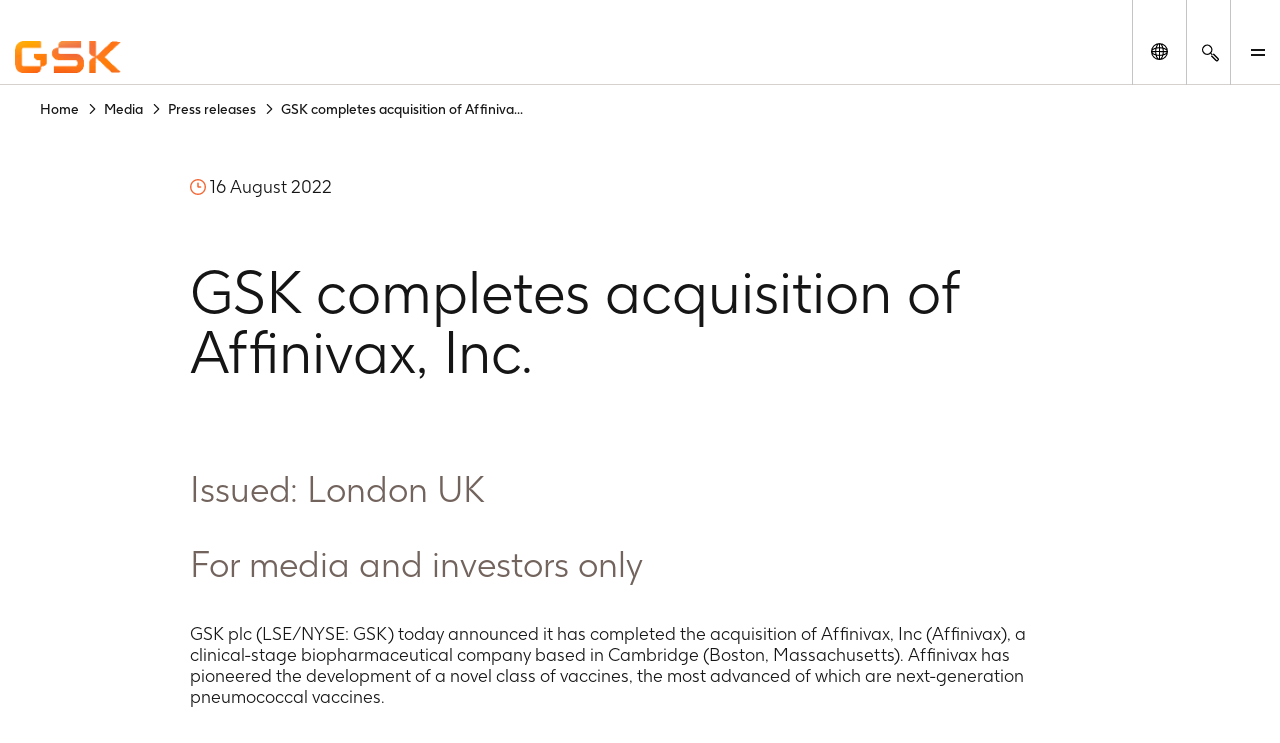

--- FILE ---
content_type: text/html
request_url: https://www.gsk.com/en-gb/media/press-releases/gsk-completes-acquisition-of-affinivax-inc/
body_size: 117505
content:
<!DOCTYPE html><html  lang="en-GB"><head><meta charset="utf-8"><meta name="viewport" content="width=device-width, initial-scale=1"><title>GSK completes acquisition of Affinivax, Inc. | GSK</title><script type="text/javascript">
      (function () {
        const theme = localStorage.getItem('theme');
        const animationsLS = localStorage.getItem('animations-enabled');
        const enabled = animationsLS === 'true';
        if (theme) {document.documentElement.setAttribute('data-theme', theme);}
        if (!animationsLS) {localStorage.setItem('animations-enabled', 'true');}
        document.documentElement.setAttribute('data-animations', enabled ? 'enabled' : 'disabled');
        })();
      </script><style children="@font-face{font-family:&quot;GSK light&quot;;font-weight:normal;font-style:normal;font-display:optional;src:url('/nuxtassets/fonts/gsk-light.woff') format('woff');}@font-face{font-family:&quot;GSK regular&quot;;font-weight:normal;font-style:normal;font-display:optional;src:url('/nuxtassets/fonts/gsk-regular.woff') format('woff');}@font-face{font-family:&quot;GSK bold&quot;;font-weight:normal;font-style:normal;font-display:optional;src:url('/nuxtassets/fonts/gsk-bold.woff') format('woff');}@font-face{font-family:&quot;GSK italic&quot;;font-weight:normal;font-style:normal;font-display:optional;src:url('/nuxtassets/fonts/gsk-regularitalic.woff') format('woff');}.font-light{font-family:&quot;GSK light&quot;;}.font-regular{font-family:&quot;GSK regular&quot;;}.font-bold{font-family:&quot;GSK bold&quot;;}.font-italic{font-family:&quot;GSK italic&quot;;}"></style><link rel="stylesheet" href="/nuxtassets/fonts/fonts.css"><style>@charset "UTF-8";:root{--gsk-orange:#f36633;--sans-serif-bold:"GSK bold",arial,helvetica,sans-serif;--sans-serif-regular:"GSK regular",arial,helvetica,sans-serif}.intro{color:#72635d;font-size:1.5rem!important;line-height:1.2!important;margin:0 0 1em}[data-theme=dark] .intro{color:#fcfcfc}@media(min-width:64em){.intro{font-size:2.25rem!important;line-height:1.1!important;max-width:960px}}.intro p{margin:0 0 1em}.intro b,.intro strong{font-family:var(--sans-serif-regular)}html{background-color:#fff;box-sizing:border-box;font-size:100%;line-height:1.15;-webkit-text-size-adjust:100%}body{-webkit-font-smoothing:antialiased;margin:0}hr{box-sizing:content-box;height:0;overflow:visible}pre{font-family:monospace;font-size:1em}a{background-color:transparent}abbr[title]{border-bottom:none;-webkit-text-decoration:underline dotted;text-decoration:underline dotted}b,strong{font-family:var(--sans-serif-regular);font-weight:500}code,kbd,samp{font-family:monospace;font-size:1em}small{font-size:80%}sub,sup{font-size:75%;line-height:0;position:relative;vertical-align:baseline}sub{bottom:-.25em}sup{top:-.5em}img{border-style:none;max-width:100%;vertical-align:middle;width:100%}button,input,optgroup,select,textarea{-webkit-appearance:none;-moz-appearance:none;appearance:none;border-radius:0;font-family:inherit;font-size:100%;line-height:1.15;margin:0}button,input{overflow:visible}button,select{text-transform:none}[type=button],[type=reset],[type=submit],button{-webkit-tap-highlight-color:transparent;-webkit-appearance:button;-moz-appearance:button;appearance:button;cursor:pointer}[type=button]::-moz-focus-inner,[type=reset]::-moz-focus-inner,[type=submit]::-moz-focus-inner,button::-moz-focus-inner{border-style:none;padding:0}[type=button]:-moz-focusring,[type=reset]:-moz-focusring,[type=submit]:-moz-focusring,button:-moz-focusring{outline:1px dotted ButtonText}fieldset{border:0;padding:.35em .75em .625em}legend{box-sizing:border-box;color:inherit;display:table;max-width:100%;padding:0;white-space:normal}progress{vertical-align:baseline}textarea{overflow:auto}[type=checkbox],[type=radio]{box-sizing:border-box;padding:0}[type=number]::-webkit-inner-spin-button,[type=number]::-webkit-outer-spin-button{height:auto}[type=search]{-webkit-appearance:textfield;-moz-appearance:textfield;appearance:textfield;outline-offset:-2px}[type=search]::-webkit-search-decoration{-webkit-appearance:none;appearance:none}::-webkit-file-upload-button{-webkit-appearance:button;appearance:button;font:inherit}details{display:block}summary{display:list-item}template{display:none}main{display:block;width:100%}[hidden]{display:none}*,:after,:before{box-sizing:border-box}body[data-modal-active=true]{overflow:hidden}.container{margin:0 auto}.col .row{margin-left:-10px;margin-right:-10px}.section{margin:40px 0}@media(min-width:48em){.section{margin:64px 0}}.section.no-pad{padding:0}.section .no-pad{padding:0!important}.section.no-pad-bot{padding-bottom:0}.section.no-pad-top{padding-top:0}.section--white-bg{background-color:#fff;padding:155px 0 165px}.row{margin-left:-10px;margin-right:-10px}.row:after{clear:both;content:"";display:table}.row [class*=col-]{box-sizing:border-box;float:left;min-height:1px;padding:0 10px;width:100%}.row .col[class*=pull-],.row .col[class*=push-]{position:relative}.row.no-gutter [class*=col-]{padding:0}.row .col-sm-1{width:8.3333333333%}.row .col-sm-1,.row .col-sm-2{left:auto;margin-left:auto;right:auto}.row .col-sm-2{width:16.6666666667%}.row .col-sm-3{width:25%}.row .col-sm-3,.row .col-sm-4{left:auto;margin-left:auto;right:auto}.row .col-sm-4{width:33.3333333333%}.row .col-sm-5{width:41.6666666667%}.row .col-sm-5,.row .col-sm-6{left:auto;margin-left:auto;right:auto}.row .col-sm-6{width:50%}.row .col-sm-7{width:58.3333333333%}.row .col-sm-7,.row .col-sm-8{left:auto;margin-left:auto;right:auto}.row .col-sm-8{width:66.6666666667%}.row .col-sm-9{width:75%}.row .col-sm-10,.row .col-sm-9{left:auto;margin-left:auto;right:auto}.row .col-sm-10{width:83.3333333333%}.row .col-sm-11{width:91.6666666667%}.row .col-sm-11,.row .col-sm-12{left:auto;margin-left:auto;right:auto}.row .col-sm-12{width:100%}.row .offset-col-sm-1{float:left;margin-left:8.3333333333%}.row .pull-col-sm-1{float:left;margin-right:8.3333333333%}.row .push-col-sm-1{float:left;margin-left:8.3333333333%}.row .offset-col-sm-2{float:left;margin-left:16.6666666667%}.row .pull-col-sm-2{float:left;margin-right:16.6666666667%}.row .push-col-sm-2{float:left;margin-left:16.6666666667%}.row .offset-col-sm-3{float:left;margin-left:25%}.row .pull-col-sm-3{float:left;margin-right:25%}.row .push-col-sm-3{float:left;margin-left:25%}.row .offset-col-sm-4{float:left;margin-left:33.3333333333%}.row .pull-col-sm-4{float:left;margin-right:33.3333333333%}.row .push-col-sm-4{float:left;margin-left:33.3333333333%}.row .offset-col-sm-5{float:left;margin-left:41.6666666667%}.row .pull-col-sm-5{float:left;margin-right:41.6666666667%}.row .push-col-sm-5{float:left;margin-left:41.6666666667%}.row .offset-col-sm-6{float:left;margin-left:50%}.row .pull-col-sm-6{float:left;margin-right:50%}.row .push-col-sm-6{float:left;margin-left:50%}.row .offset-col-sm-7{float:left;margin-left:58.3333333333%}.row .pull-col-sm-7{float:left;margin-right:58.3333333333%}.row .push-col-sm-7{float:left;margin-left:58.3333333333%}.row .offset-col-sm-8{float:left;margin-left:66.6666666667%}.row .pull-col-sm-8{float:left;margin-right:66.6666666667%}.row .push-col-sm-8{float:left;margin-left:66.6666666667%}.row .offset-col-sm-9{float:left;margin-left:75%}.row .pull-col-sm-9{float:left;margin-right:75%}.row .push-col-sm-9{float:left;margin-left:75%}.row .offset-col-sm-10{float:left;margin-left:83.3333333333%}.row .pull-col-sm-10{float:left;margin-right:83.3333333333%}.row .push-col-sm-10{float:left;margin-left:83.3333333333%}.row .offset-col-sm-11{float:left;margin-left:91.6666666667%}.row .pull-col-sm-11{float:left;margin-right:91.6666666667%}.row .push-col-sm-11{float:left;margin-left:91.6666666667%}.row .offset-col-sm-12{float:left;margin-left:100%}.row .pull-col-sm-12{float:left;margin-right:100%}.row .push-col-sm-12{float:left;margin-left:100%}@media only screen and (min-width:601px){.row .col-md-1{width:8.3333333333%}.row .col-md-1,.row .col-md-2{left:auto;margin-left:auto;right:auto}.row .col-md-2{width:16.6666666667%}.row .col-md-3{width:25%}.row .col-md-3,.row .col-md-4{left:auto;margin-left:auto;right:auto}.row .col-md-4{width:33.3333333333%}.row .col-md-5{width:41.6666666667%}.row .col-md-5,.row .col-md-6{left:auto;margin-left:auto;right:auto}.row .col-md-6{width:50%}.row .col-md-7{width:58.3333333333%}.row .col-md-7,.row .col-md-8{left:auto;margin-left:auto;right:auto}.row .col-md-8{width:66.6666666667%}.row .col-md-9{width:75%}.row .col-md-10,.row .col-md-9{left:auto;margin-left:auto;right:auto}.row .col-md-10{width:83.3333333333%}.row .col-md-11{width:91.6666666667%}.row .col-md-11,.row .col-md-12{left:auto;margin-left:auto;right:auto}.row .col-md-12{width:100%}.row .offset-col-md-1{float:left;margin-left:8.3333333333%}.row .pull-col-md-1{float:left;margin-right:8.3333333333%}.row .push-col-md-1{float:left;margin-left:8.3333333333%}.row .offset-col-md-2{float:left;margin-left:16.6666666667%}.row .pull-col-md-2{float:left;margin-right:16.6666666667%}.row .push-col-md-2{float:left;margin-left:16.6666666667%}.row .offset-col-md-3{float:left;margin-left:25%}.row .pull-col-md-3{float:left;margin-right:25%}.row .push-col-md-3{float:left;margin-left:25%}.row .offset-col-md-4{float:left;margin-left:33.3333333333%}.row .pull-col-md-4{float:left;margin-right:33.3333333333%}.row .push-col-md-4{float:left;margin-left:33.3333333333%}.row .offset-col-md-5{float:left;margin-left:41.6666666667%}.row .pull-col-md-5{float:left;margin-right:41.6666666667%}.row .push-col-md-5{float:left;margin-left:41.6666666667%}.row .offset-col-md-6{float:left;margin-left:50%}.row .pull-col-md-6{float:left;margin-right:50%}.row .push-col-md-6{float:left;margin-left:50%}.row .offset-col-md-7{float:left;margin-left:58.3333333333%}.row .pull-col-md-7{float:left;margin-right:58.3333333333%}.row .push-col-md-7{float:left;margin-left:58.3333333333%}.row .offset-col-md-8{float:left;margin-left:66.6666666667%}.row .pull-col-md-8{float:left;margin-right:66.6666666667%}.row .push-col-md-8{float:left;margin-left:66.6666666667%}.row .offset-col-md-9{float:left;margin-left:75%}.row .pull-col-md-9{float:left;margin-right:75%}.row .push-col-md-9{float:left;margin-left:75%}.row .offset-col-md-10{float:left;margin-left:83.3333333333%}.row .pull-col-md-10{float:left;margin-right:83.3333333333%}.row .push-col-md-10{float:left;margin-left:83.3333333333%}.row .offset-col-md-11{float:left;margin-left:91.6666666667%}.row .pull-col-md-11{float:left;margin-right:91.6666666667%}.row .push-col-md-11{float:left;margin-left:91.6666666667%}.row .offset-col-md-12{float:left;margin-left:100%}.row .pull-col-md-12{float:left;margin-right:100%}.row .push-col-md-12{float:left;margin-left:100%}}@media only screen and (min-width:1139px){.row .col-lg-1{width:8.3333333333%}.row .col-lg-1,.row .col-lg-2{left:auto;margin-left:auto;right:auto}.row .col-lg-2{width:16.6666666667%}.row .col-lg-3{width:25%}.row .col-lg-3,.row .col-lg-4{left:auto;margin-left:auto;right:auto}.row .col-lg-4{width:33.3333333333%}.row .col-lg-5{width:41.6666666667%}.row .col-lg-5,.row .col-lg-6{left:auto;margin-left:auto;right:auto}.row .col-lg-6{width:50%}.row .col-lg-7{width:58.3333333333%}.row .col-lg-7,.row .col-lg-8{left:auto;margin-left:auto;right:auto}.row .col-lg-8{width:66.6666666667%}.row .col-lg-9{width:75%}.row .col-lg-10,.row .col-lg-9{left:auto;margin-left:auto;right:auto}.row .col-lg-10{width:83.3333333333%}.row .col-lg-11{width:91.6666666667%}.row .col-lg-11,.row .col-lg-12{left:auto;margin-left:auto;right:auto}.row .col-lg-12{width:100%}.row .offset-col-lg-1{float:left;margin-left:8.3333333333%}.row .pull-col-lg-1{float:left;margin-right:8.3333333333%}.row .push-col-lg-1{float:left;margin-left:8.3333333333%}.row .offset-col-lg-2{float:left;margin-left:16.6666666667%}.row .pull-col-lg-2{float:left;margin-right:16.6666666667%}.row .push-col-lg-2{float:left;margin-left:16.6666666667%}.row .offset-col-lg-3{float:left;margin-left:25%}.row .pull-col-lg-3{float:left;margin-right:25%}.row .push-col-lg-3{float:left;margin-left:25%}.row .offset-col-lg-4{float:left;margin-left:33.3333333333%}.row .pull-col-lg-4{float:left;margin-right:33.3333333333%}.row .push-col-lg-4{float:left;margin-left:33.3333333333%}.row .offset-col-lg-5{float:left;margin-left:41.6666666667%}.row .pull-col-lg-5{float:left;margin-right:41.6666666667%}.row .push-col-lg-5{float:left;margin-left:41.6666666667%}.row .offset-col-lg-6{float:left;margin-left:50%}.row .pull-col-lg-6{float:left;margin-right:50%}.row .push-col-lg-6{float:left;margin-left:50%}.row .offset-col-lg-7{float:left;margin-left:58.3333333333%}.row .pull-col-lg-7{float:left;margin-right:58.3333333333%}.row .push-col-lg-7{float:left;margin-left:58.3333333333%}.row .offset-col-lg-8{float:left;margin-left:66.6666666667%}.row .pull-col-lg-8{float:left;margin-right:66.6666666667%}.row .push-col-lg-8{float:left;margin-left:66.6666666667%}.row .offset-col-lg-9{float:left;margin-left:75%}.row .pull-col-lg-9{float:left;margin-right:75%}.row .push-col-lg-9{float:left;margin-left:75%}.row .offset-col-lg-10{float:left;margin-left:83.3333333333%}.row .pull-col-lg-10{float:left;margin-right:83.3333333333%}.row .push-col-lg-10{float:left;margin-left:83.3333333333%}.row .offset-col-lg-11{float:left;margin-left:91.6666666667%}.row .pull-col-lg-11{float:left;margin-right:91.6666666667%}.row .push-col-lg-11{float:left;margin-left:91.6666666667%}.row .offset-col-lg-12{float:left;margin-left:100%}.row .pull-col-lg-12{float:left;margin-right:100%}.row .push-col-lg-12{float:left;margin-left:100%}}@media only screen and (min-width:1401px){.row .col-xl-1{width:8.3333333333%}.row .col-xl-1,.row .col-xl-2{left:auto;margin-left:auto;right:auto}.row .col-xl-2{width:16.6666666667%}.row .col-xl-3{width:25%}.row .col-xl-3,.row .col-xl-4{left:auto;margin-left:auto;right:auto}.row .col-xl-4{width:33.3333333333%}.row .col-xl-5{width:41.6666666667%}.row .col-xl-5,.row .col-xl-6{left:auto;margin-left:auto;right:auto}.row .col-xl-6{width:50%}.row .col-xl-7{width:58.3333333333%}.row .col-xl-7,.row .col-xl-8{left:auto;margin-left:auto;right:auto}.row .col-xl-8{width:66.6666666667%}.row .col-xl-9{width:75%}.row .col-xl-10,.row .col-xl-9{left:auto;margin-left:auto;right:auto}.row .col-xl-10{width:83.3333333333%}.row .col-xl-11{width:91.6666666667%}.row .col-xl-11,.row .col-xl-12{left:auto;margin-left:auto;right:auto}.row .col-xl-12{width:100%}.row .offset-col-xl-1{float:left;margin-left:8.3333333333%}.row .pull-col-xl-1{float:left;margin-right:8.3333333333%}.row .push-col-xl-1{float:left;margin-left:8.3333333333%}.row .offset-col-xl-2{float:left;margin-left:16.6666666667%}.row .pull-col-xl-2{float:left;margin-right:16.6666666667%}.row .push-col-xl-2{float:left;margin-left:16.6666666667%}.row .offset-col-xl-3{float:left;margin-left:25%}.row .pull-col-xl-3{float:left;margin-right:25%}.row .push-col-xl-3{float:left;margin-left:25%}.row .offset-col-xl-4{float:left;margin-left:33.3333333333%}.row .pull-col-xl-4{float:left;margin-right:33.3333333333%}.row .push-col-xl-4{float:left;margin-left:33.3333333333%}.row .offset-col-xl-5{float:left;margin-left:41.6666666667%}.row .pull-col-xl-5{float:left;margin-right:41.6666666667%}.row .push-col-xl-5{float:left;margin-left:41.6666666667%}.row .offset-col-xl-6{float:left;margin-left:50%}.row .pull-col-xl-6{float:left;margin-right:50%}.row .push-col-xl-6{float:left;margin-left:50%}.row .offset-col-xl-7{float:left;margin-left:58.3333333333%}.row .pull-col-xl-7{float:left;margin-right:58.3333333333%}.row .push-col-xl-7{float:left;margin-left:58.3333333333%}.row .offset-col-xl-8{float:left;margin-left:66.6666666667%}.row .pull-col-xl-8{float:left;margin-right:66.6666666667%}.row .push-col-xl-8{float:left;margin-left:66.6666666667%}.row .offset-col-xl-9{float:left;margin-left:75%}.row .pull-col-xl-9{float:left;margin-right:75%}.row .push-col-xl-9{float:left;margin-left:75%}.row .offset-col-xl-10{float:left;margin-left:83.3333333333%}.row .pull-col-xl-10{float:left;margin-right:83.3333333333%}.row .push-col-xl-10{float:left;margin-left:83.3333333333%}.row .offset-col-xl-11{float:left;margin-left:91.6666666667%}.row .pull-col-xl-11{float:left;margin-right:91.6666666667%}.row .push-col-xl-11{float:left;margin-left:91.6666666667%}.row .offset-col-xl-12{float:left;margin-left:100%}.row .pull-col-xl-12{float:left;margin-right:100%}.row .push-col-xl-12{float:left;margin-left:100%}}.grid{margin:0 -10px}.grid:after{clear:both;content:"";display:table}.grid-cell{padding:0 10px 50px;width:100%}@media(max-width:31.24em){.grid-cell{padding:0 10px 20px}}.span-1{width:8.33333%}.span-1,.span-2{box-sizing:border-box;float:left;padding-left:10px;padding-right:10px}.span-2{width:16.66667%}.span-3{width:25%}.span-3,.span-4{box-sizing:border-box;float:left;padding-left:10px;padding-right:10px}.span-4{width:33.33333%}.span-5{width:41.66667%}.span-5,.span-6{box-sizing:border-box;float:left;padding-left:10px;padding-right:10px}.span-6{width:50%}.span-7{width:58.33333%}.span-7,.span-8{box-sizing:border-box;float:left;padding-left:10px;padding-right:10px}.span-8{width:66.66667%}.span-9{width:75%}.span-10,.span-9{box-sizing:border-box;float:left;padding-left:10px;padding-right:10px}.span-10{width:83.33333%}.span-11{width:91.66667%}.span-11,.span-12{box-sizing:border-box;float:left;padding-left:10px;padding-right:10px}.span-12{width:100%}@media(min-width:48em){.tablet-span-1{width:8.33333%}.tablet-span-1,.tablet-span-2{box-sizing:border-box;float:left;padding-left:10px;padding-right:10px}.tablet-span-2{width:16.66667%}.tablet-span-3{width:25%}.tablet-span-3,.tablet-span-4{box-sizing:border-box;float:left;padding-left:10px;padding-right:10px}.tablet-span-4{width:33.33333%}.tablet-span-5{width:41.66667%}.tablet-span-5,.tablet-span-6{box-sizing:border-box;float:left;padding-left:10px;padding-right:10px}.tablet-span-6{width:50%}.tablet-span-7{width:58.33333%}.tablet-span-7,.tablet-span-8{box-sizing:border-box;float:left;padding-left:10px;padding-right:10px}.tablet-span-8{width:66.66667%}.tablet-span-9{width:75%}.tablet-span-10,.tablet-span-9{box-sizing:border-box;float:left;padding-left:10px;padding-right:10px}.tablet-span-10{width:83.33333%}.tablet-span-11{width:91.66667%}.tablet-span-11,.tablet-span-12{box-sizing:border-box;float:left;padding-left:10px;padding-right:10px}.tablet-span-12{width:100%}}@media(min-width:64em){.desktop-span-1{width:8.33333%}.desktop-span-1,.desktop-span-2{box-sizing:border-box;float:left;padding-left:10px;padding-right:10px}.desktop-span-2{width:16.66667%}.desktop-span-3{width:25%}.desktop-span-3,.desktop-span-4{box-sizing:border-box;float:left;padding-left:10px;padding-right:10px}.desktop-span-4{width:33.33333%}.desktop-span-5{width:41.66667%}.desktop-span-5,.desktop-span-6{box-sizing:border-box;float:left;padding-left:10px;padding-right:10px}.desktop-span-6{width:50%}.desktop-span-7{width:58.33333%}.desktop-span-7,.desktop-span-8{box-sizing:border-box;float:left;padding-left:10px;padding-right:10px}.desktop-span-8{width:66.66667%}.desktop-span-9{width:75%}.desktop-span-10,.desktop-span-9{box-sizing:border-box;float:left;padding-left:10px;padding-right:10px}.desktop-span-10{width:83.33333%}.desktop-span-11{width:91.66667%}.desktop-span-11,.desktop-span-12{box-sizing:border-box;float:left;padding-left:10px;padding-right:10px}.desktop-span-12{width:100%}}.first{clear:both}.last{float:right}@media(min-width:768px)and (max-width:1024px){.main-container>.grid-cell.tablet-span-3,.main-container>.grid-cell.tablet-span-4,.main-container>.grid>.grid-cell.tablet-span-3,.main-container>.grid>.grid-cell.tablet-span-4{width:50%}}body{color:#151515;font-family:GSK light,sans-serif;font-size:18px;line-height:1.2}body [data-theme=dark]{background-color:#262626;color:#fcfcfc}.h1,.h2,.h3,.h4,.h5,.h6,.h7,.h8,h1,h2,h3,h4,h5,h6{color:#151515;font-weight:400}[data-theme=dark] .h1,[data-theme=dark] .h2,[data-theme=dark] .h3,[data-theme=dark] .h4,[data-theme=dark] .h5,[data-theme=dark] .h6,[data-theme=dark] .h7,[data-theme=dark] .h8,[data-theme=dark] h1,[data-theme=dark] h2,[data-theme=dark] h3,[data-theme=dark] h4,[data-theme=dark] h5,[data-theme=dark] h6{color:#fcfcfc}.h1 p,.h2 p,.h3 p,.h4 p,.h5 p,.h6 p,.h7 p,.h8 p,h1 p,h2 p,h3 p,h4 p,h5 p,h6 p{font-family:inherit;font-size:inherit;line-height:inherit}p{margin:0 0 1.3em}a{color:inherit;text-decoration:none}blockquote{margin:90px 0 40px;position:relative}[class*=span-6] blockquote{margin-left:0;width:90%}@media(min-width:48em){blockquote{float:left;margin:70px 8.4745762712% 40px 16.9491525424%;width:74.5762711864%}body.rtl blockquote{margin-left:8.4745762712%;margin-right:16.9491525424%}}blockquote:before{color:#151515;content:"“";font-size:6.25rem;left:-7px;line-height:1;position:absolute;top:-40px}[data-theme=dark] blockquote:before{color:#fcfcfc}[class*=span-6] blockquote:before{font-size:11.875rem;left:-7px;top:-80px}body.rtl [class*=span-6] blockquote:before{left:auto;right:-7px}body.rtl blockquote:before{content:"”"}@media(min-width:48em){blockquote:before{font-size:18.125rem;left:-112px;top:-30px}body.rtl blockquote:before{left:auto;right:-112px}}blockquote p{font-size:1.125rem;line-height:1.35}@media(max-width:768px){blockquote p{font-size:1rem}}blockquote p{color:#151515;margin:0}[data-theme=dark] blockquote p{color:#fcfcfc}blockquote .text{font-size:1.125rem;line-height:1.35}@media(max-width:768px){blockquote .text{font-size:1rem}}blockquote .text{margin-bottom:20px}[class*=span-6] blockquote .text{font-size:1.75rem;line-height:1.25}@media(max-width:768px){[class*=span-6] blockquote .text{font-size:1.375rem}}[class*=span-6] blockquote .text{margin-bottom:30px}@media(min-width:31.25em){blockquote .text{font-size:2.25rem;line-height:1.25}}@media(min-width:31.25em)and (max-width:768px){blockquote .text{font-size:1.75rem}}[class*=span-6] blockquote .text>p{font-size:1.75rem;line-height:1.25}@media(max-width:768px){[class*=span-6] blockquote .text>p{font-size:1.375rem}}@media(min-width:31.25em){blockquote .text>p{font-size:2.25rem;line-height:1.25}}@media(min-width:31.25em)and (max-width:768px){blockquote .text>p{font-size:1.75rem}}blockquote .author-name{font-size:1.125rem;line-height:1.35}@media(max-width:768px){blockquote .author-name{font-size:1rem}}blockquote .author-name{font-family:var(--sans-serif-regular);line-height:1.5;margin:5px 0 0}blockquote .author-name a{display:inline-block;font-weight:500;position:relative;text-decoration:none}blockquote .author-name a:hover{text-decoration:underline!important}blockquote .author-name a:hover:after{margin-left:15px}@media(max-width:31.24em){blockquote .author-name a:hover:after{margin-left:0;right:-38px}}body.rtl blockquote .author-name a:hover:after{left:-38px}blockquote .author-name a:after{background:url(/nuxtassets/img/icon-orange-arrow.svg) 0 0 no-repeat;content:"";display:inline-block;height:15px;margin-left:10px;transition:all .5s ease;vertical-align:middle;width:20px}@media(max-width:31.24em){blockquote .author-name a:after{left:auto!important;margin-left:0;position:absolute;right:-30px;top:5px}}body.rtl blockquote .author-name a:after{left:-30px;right:auto;transform:scaleX(-1);transition:left .5s ease}blockquote .author-name a[href^="//"]:before,blockquote .author-name a[href^="http://"]:before,blockquote .author-name a[href^="https://"]:before{display:none}blockquote .author-title{font-size:1.125rem;line-height:1.35}@media(max-width:768px){blockquote .author-title{font-size:1rem}}blockquote .author-img,blockquote .author-img img{border-radius:12px;float:left;height:59px;margin:0 20px 20px 0;-o-object-fit:cover;object-fit:cover;width:59px!important}body.rtl blockquote .author-img,body.rtl blockquote .author-img img{float:right;margin:0 0 20px 20px}blockquote .author-img img+div .author-name.h3,blockquote .author-img img+div .author-name.h5,blockquote .author-img+div .author-name.h3,blockquote .author-img+div .author-name.h5{margin-bottom:0}li{margin:0 0 1em}ol,ul:not([class]){margin:0}ol li,ul:not([class]) li{position:relative}ol li:before,ul:not([class]) li:before{left:0;position:absolute}ul:not([class]){list-style:none;padding:0 0 0 13px}ul:not([class]) li{padding:0 0 0 20px}ul:not([class]) li:before{content:"-"}ol{counter-reset:item;padding:0 0 0 40px}ol ol{list-style:none;margin-top:1em!important}ol ol>li:before{content:counters(item,".") ". ";left:-35px}ol>li{counter-increment:item}ul:not([class]) ul{margin-top:1em!important}.h1,h1{font-weight:400;margin:.67em 0}@media(max-width:47.99em){.h1,h1{font-size:3rem}}@media(min-width:48em){.h1,h1{font-size:5rem;line-height:90px}}.h2,h2{font-weight:400;margin-bottom:36px}@media(max-width:47.99em){.h2,h2{font-size:1.75rem}}@media(min-width:48em){.h2,h2{font-size:3rem;line-height:56px}}.h3,h3{font-weight:400;margin-bottom:28px}@media(max-width:47.99em){.h3,h3{font-size:1.375rem}}@media(min-width:48em){.h3,h3{font-size:2.25rem;line-height:1.33}}.h4,h4{font-weight:400;margin-bottom:22px}@media(max-width:47.99em){.h4,h4{font-size:1.125rem}}@media(min-width:48em){.h4,h4{font-size:1.75rem;line-height:32px}}.h5,h5{font-weight:400;margin-bottom:14px}@media(max-width:47.99em){.h5,h5{font-size:1rem}}@media(min-width:48em){.h5,h5{font-size:1.375rem;line-height:24px}}.h6,h6{font-family:var(--sans-serif-regular);margin-bottom:14px}@media(max-width:47.99em){.h6,h6{font-size:.875rem}}@media(min-width:48em){.h6,h6{font-size:1.375rem;line-height:24px}}.h7{font-size:1.125rem;line-height:1.25}@media(min-width:48em){.h7{font-size:1.5rem}}.h8{font-size:1rem;line-height:1.25}@media(min-width:48em){.h8{font-size:1.3125rem}}.p2{font-size:1rem}.p3{font-size:.875rem}.label{font-size:.75rem}h2.h2-none{font-family:inherit;font-size:inherit;font-size:1rem;font-weight:inherit;line-height:1.5;margin:0}@media(min-width:48em){h2.h2-none{font-size:1.25rem}}h2.h2-small{font-size:1.5625rem;line-height:1.25}@media(min-width:48em){h2.h2-small{font-size:2.25rem}}h2.h2-medium{font-size:1.75rem;line-height:1.25}@media(min-width:48em){h2.h2-medium{font-size:3rem}}h3.h3-none{font-family:inherit;font-size:inherit;font-size:1rem;font-weight:inherit;line-height:1.5;margin:0}@media(min-width:48em){h3.h3-none{font-size:1.25rem}}h3.h3-small{font-size:1.375rem;line-height:1.25}@media(min-width:48em){h3.h3-small{font-size:2rem}}.small-heading{display:inline-block;font-family:GSK Bold,arial,helvetica,sans-serif;font-size:1.375rem;font-weight:400;line-height:1.25;margin:0 0 10px}@media(min-width:48em){.small-heading{font-size:2rem}}.bg-color-dark-blue{background-color:#1b2934}.bg-color-grey-bg{background-color:#f3f3f3}.bg-color-red{background-color:#e8414f}.bg-color-light-blue{background-color:#77b4e7}.bg-color-green{background-color:#96be96}.bg-color-purple{background-color:#8c5bcd}.color-dark-blue{color:#1b2934}.color-grey-bg{color:#f3f3f3}.color-red{color:#e8414f}.color-light-blue{color:#77b4e7}.color-green{color:#96be96}.color-purple{color:#8c5bcd}.font-bold{font-family:GSK Bold,arial,helvetica,sans-serif}.box{height:30px;margin-bottom:20px;width:100%}[v-cloak]{display:none}.page-locked{margin:0;max-height:100vh;overflow:hidden}.sr-only{clip:rect(0 0 0 0);clip-path:inset(50%);height:1px;overflow:hidden;position:absolute;white-space:nowrap;width:1px}ul.list-reset,ul.list-reset li,ul.list-reset ul li{list-style-type:none;margin:0;padding:0;text-indent:0}.btn-no-style{background:none;border:none;color:inherit;cursor:pointer;font:inherit;padding:0}.components-list{list-style-type:none;margin-top:30px;padding:0}.components-list li{border-bottom:1px solid #cbcbcb;display:block;margin-bottom:20px;padding-bottom:20px;padding-left:10px}.components-list a{font-size:1.375rem;text-decoration:none}body.custom-cursor-visible a{cursor:none!important}.fade-enter-active,.fade-leave-active{transition:opacity .2s ease}.fade-enter-from,.fade-leave-to{opacity:0}.contact-section:last-child{margin-bottom:-100px}@media(max-width:47.99em){.contact-section{padding:60px 0}}body.no-scroll{height:100%!important;overflow:hidden}.cursor{background-color:var(--gsk-orange);border-radius:100%;color:#fff;display:block;left:50%;pointer-events:none;position:absolute;text-align:center;top:50%;transform:translate(-50%,-50%)}@media(orientation:landscape){.cursor{height:95px;width:95px}}@media(orientation:portrait){.cursor{height:60px;width:60px}}.cursor-clip{clip-path:polygon(0 0,0 100%,100% 100%,100% 0);inset:0;overflow:hidden;pointer-events:none;position:absolute;transform:translateZ(0);z-index:3}.cursor:before{-moz-osx-font-smoothing:grayscale;-webkit-font-smoothing:antialiased;font-family:icons!important;font-style:normal;font-variant:normal;font-weight:400;line-height:1;speak:never;color:#fff;content:"";font-size:.875rem;font-size:1.25rem!important;left:calc(50% + 3px);position:absolute;text-transform:none;top:50%;transform:translate(-50%,-50%)}@media screen{html:not(.no-js) [data-aos^=fade][data-aos^=fade]{transition-property:opacity,transform}html:not(.no-js) [data-aos^=fade][data-aos^=fade].aos-animate{opacity:1;transform:none}html:not(.no-js) [data-aos=fade-up]{transform:translate3d(0,50px,0)}html:not(.no-js) [data-aos=fade-down]{transform:translate3d(0,-50px,0)}html:not(.no-js) [data-aos=fade-right]{transform:translate3d(-50px,0,0)}html:not(.no-js) [data-aos=fade-left]{transform:translate3d(50px,0,0)}html:not(.no-js) [data-aos=fade-up-right]{transform:translate3d(-50px,50px,0)}html:not(.no-js) [data-aos=fade-up-left]{transform:translate3d(50px,50px,0)}html:not(.no-js) [data-aos=fade-down-right]{transform:translate3d(-50px,-50px,0)}html:not(.no-js) [data-aos=fade-down-left]{transform:translate3d(50px,-50px,0)}html:not(.no-js) [data-aos^=zoom][data-aos^=zoom]{transition-property:opacity,transform}html:not(.no-js) [data-aos^=zoom][data-aos^=zoom].aos-animate{opacity:1;transform:translateZ(0) scale(1)}html:not(.no-js) [data-aos=zoom-in]{transform:scale(.6)}html:not(.no-js) [data-aos=zoom-in-up]{transform:translate3d(0,50px,0) scale(.6)}html:not(.no-js) [data-aos=zoom-in-down]{transform:translate3d(0,-50px,0) scale(.6)}html:not(.no-js) [data-aos=zoom-in-right]{transform:translate3d(-50px,0,0) scale(.6)}html:not(.no-js) [data-aos=zoom-in-left]{transform:translate3d(50px,0,0) scale(.6)}html:not(.no-js) [data-aos=zoom-out]{transform:scale(1.2)}html:not(.no-js) [data-aos=zoom-out-up]{transform:translate3d(0,50px,0) scale(1.2)}html:not(.no-js) [data-aos=zoom-out-down]{transform:translate3d(0,-50px,0) scale(1.2)}html:not(.no-js) [data-aos=zoom-out-right]{transform:translate3d(-50px,0,0) scale(1.2)}html:not(.no-js) [data-aos=zoom-out-left]{transform:translate3d(50px,0,0) scale(1.2)}html:not(.no-js) [data-aos^=slide][data-aos^=slide]{transition-property:transform;visibility:hidden}html:not(.no-js) [data-aos^=slide][data-aos^=slide].aos-animate{transform:translateZ(0);visibility:visible}html:not(.no-js) [data-aos=slide-up]{transform:translate3d(0,100%,0)}html:not(.no-js) [data-aos=slide-down]{transform:translate3d(0,-100%,0)}html:not(.no-js) [data-aos=slide-right]{transform:translate3d(-100%,0,0)}html:not(.no-js) [data-aos=slide-left]{transform:translate3d(100%,0,0)}}[data-aos]{pointer-events:none}[data-aos][data-aos][data-aos-duration="50"],body[data-aos-duration="50"] [data-aos]{transition-duration:50ms}[data-aos][data-aos][data-aos-delay="50"],body[data-aos-delay="50"] [data-aos]{transition-delay:0s}[data-aos][data-aos][data-aos-delay="50"].aos-animate,body[data-aos-delay="50"] [data-aos].aos-animate{transition-delay:50ms}[data-aos][data-aos][data-aos-duration="100"],body[data-aos-duration="100"] [data-aos]{transition-duration:.1s}[data-aos][data-aos][data-aos-delay="100"],body[data-aos-delay="100"] [data-aos]{transition-delay:0s}[data-aos][data-aos][data-aos-delay="100"].aos-animate,body[data-aos-delay="100"] [data-aos].aos-animate{transition-delay:.1s}[data-aos][data-aos][data-aos-duration="150"],body[data-aos-duration="150"] [data-aos]{transition-duration:.15s}[data-aos][data-aos][data-aos-delay="150"],body[data-aos-delay="150"] [data-aos]{transition-delay:0s}[data-aos][data-aos][data-aos-delay="150"].aos-animate,body[data-aos-delay="150"] [data-aos].aos-animate{transition-delay:.15s}[data-aos][data-aos][data-aos-duration="200"],body[data-aos-duration="200"] [data-aos]{transition-duration:.2s}[data-aos][data-aos][data-aos-delay="200"],body[data-aos-delay="200"] [data-aos]{transition-delay:0s}[data-aos][data-aos][data-aos-delay="200"].aos-animate,body[data-aos-delay="200"] [data-aos].aos-animate{transition-delay:.2s}[data-aos][data-aos][data-aos-duration="250"],body[data-aos-duration="250"] [data-aos]{transition-duration:.25s}[data-aos][data-aos][data-aos-delay="250"],body[data-aos-delay="250"] [data-aos]{transition-delay:0s}[data-aos][data-aos][data-aos-delay="250"].aos-animate,body[data-aos-delay="250"] [data-aos].aos-animate{transition-delay:.25s}[data-aos][data-aos][data-aos-duration="300"],body[data-aos-duration="300"] [data-aos]{transition-duration:.3s}[data-aos][data-aos][data-aos-delay="300"],body[data-aos-delay="300"] [data-aos]{transition-delay:0s}[data-aos][data-aos][data-aos-delay="300"].aos-animate,body[data-aos-delay="300"] [data-aos].aos-animate{transition-delay:.3s}[data-aos][data-aos][data-aos-duration="350"],body[data-aos-duration="350"] [data-aos]{transition-duration:.35s}[data-aos][data-aos][data-aos-delay="350"],body[data-aos-delay="350"] [data-aos]{transition-delay:0s}[data-aos][data-aos][data-aos-delay="350"].aos-animate,body[data-aos-delay="350"] [data-aos].aos-animate{transition-delay:.35s}[data-aos][data-aos][data-aos-duration="400"],body[data-aos-duration="400"] [data-aos]{transition-duration:.4s}[data-aos][data-aos][data-aos-delay="400"],body[data-aos-delay="400"] [data-aos]{transition-delay:0s}[data-aos][data-aos][data-aos-delay="400"].aos-animate,body[data-aos-delay="400"] [data-aos].aos-animate{transition-delay:.4s}[data-aos][data-aos][data-aos-duration="450"],body[data-aos-duration="450"] [data-aos]{transition-duration:.45s}[data-aos][data-aos][data-aos-delay="450"],body[data-aos-delay="450"] [data-aos]{transition-delay:0s}[data-aos][data-aos][data-aos-delay="450"].aos-animate,body[data-aos-delay="450"] [data-aos].aos-animate{transition-delay:.45s}[data-aos][data-aos][data-aos-duration="500"],body[data-aos-duration="500"] [data-aos]{transition-duration:.5s}[data-aos][data-aos][data-aos-delay="500"],body[data-aos-delay="500"] [data-aos]{transition-delay:0s}[data-aos][data-aos][data-aos-delay="500"].aos-animate,body[data-aos-delay="500"] [data-aos].aos-animate{transition-delay:.5s}[data-aos][data-aos][data-aos-duration="550"],body[data-aos-duration="550"] [data-aos]{transition-duration:.55s}[data-aos][data-aos][data-aos-delay="550"],body[data-aos-delay="550"] [data-aos]{transition-delay:0s}[data-aos][data-aos][data-aos-delay="550"].aos-animate,body[data-aos-delay="550"] [data-aos].aos-animate{transition-delay:.55s}[data-aos][data-aos][data-aos-duration="600"],body[data-aos-duration="600"] [data-aos]{transition-duration:.6s}[data-aos][data-aos][data-aos-delay="600"],body[data-aos-delay="600"] [data-aos]{transition-delay:0s}[data-aos][data-aos][data-aos-delay="600"].aos-animate,body[data-aos-delay="600"] [data-aos].aos-animate{transition-delay:.6s}[data-aos][data-aos][data-aos-duration="650"],body[data-aos-duration="650"] [data-aos]{transition-duration:.65s}[data-aos][data-aos][data-aos-delay="650"],body[data-aos-delay="650"] [data-aos]{transition-delay:0s}[data-aos][data-aos][data-aos-delay="650"].aos-animate,body[data-aos-delay="650"] [data-aos].aos-animate{transition-delay:.65s}[data-aos][data-aos][data-aos-duration="700"],body[data-aos-duration="700"] [data-aos]{transition-duration:.7s}[data-aos][data-aos][data-aos-delay="700"],body[data-aos-delay="700"] [data-aos]{transition-delay:0s}[data-aos][data-aos][data-aos-delay="700"].aos-animate,body[data-aos-delay="700"] [data-aos].aos-animate{transition-delay:.7s}[data-aos][data-aos][data-aos-duration="750"],body[data-aos-duration="750"] [data-aos]{transition-duration:.75s}[data-aos][data-aos][data-aos-delay="750"],body[data-aos-delay="750"] [data-aos]{transition-delay:0s}[data-aos][data-aos][data-aos-delay="750"].aos-animate,body[data-aos-delay="750"] [data-aos].aos-animate{transition-delay:.75s}[data-aos][data-aos][data-aos-duration="800"],body[data-aos-duration="800"] [data-aos]{transition-duration:.8s}[data-aos][data-aos][data-aos-delay="800"],body[data-aos-delay="800"] [data-aos]{transition-delay:0s}[data-aos][data-aos][data-aos-delay="800"].aos-animate,body[data-aos-delay="800"] [data-aos].aos-animate{transition-delay:.8s}[data-aos][data-aos][data-aos-duration="850"],body[data-aos-duration="850"] [data-aos]{transition-duration:.85s}[data-aos][data-aos][data-aos-delay="850"],body[data-aos-delay="850"] [data-aos]{transition-delay:0s}[data-aos][data-aos][data-aos-delay="850"].aos-animate,body[data-aos-delay="850"] [data-aos].aos-animate{transition-delay:.85s}[data-aos][data-aos][data-aos-duration="900"],body[data-aos-duration="900"] [data-aos]{transition-duration:.9s}[data-aos][data-aos][data-aos-delay="900"],body[data-aos-delay="900"] [data-aos]{transition-delay:0s}[data-aos][data-aos][data-aos-delay="900"].aos-animate,body[data-aos-delay="900"] [data-aos].aos-animate{transition-delay:.9s}[data-aos][data-aos][data-aos-duration="950"],body[data-aos-duration="950"] [data-aos]{transition-duration:.95s}[data-aos][data-aos][data-aos-delay="950"],body[data-aos-delay="950"] [data-aos]{transition-delay:0s}[data-aos][data-aos][data-aos-delay="950"].aos-animate,body[data-aos-delay="950"] [data-aos].aos-animate{transition-delay:.95s}[data-aos][data-aos][data-aos-duration="1000"],body[data-aos-duration="1000"] [data-aos]{transition-duration:1s}[data-aos][data-aos][data-aos-delay="1000"],body[data-aos-delay="1000"] [data-aos]{transition-delay:0s}[data-aos][data-aos][data-aos-delay="1000"].aos-animate,body[data-aos-delay="1000"] [data-aos].aos-animate{transition-delay:1s}[data-aos][data-aos][data-aos-duration="1050"],body[data-aos-duration="1050"] [data-aos]{transition-duration:1.05s}[data-aos][data-aos][data-aos-delay="1050"],body[data-aos-delay="1050"] [data-aos]{transition-delay:0s}[data-aos][data-aos][data-aos-delay="1050"].aos-animate,body[data-aos-delay="1050"] [data-aos].aos-animate{transition-delay:1.05s}[data-aos][data-aos][data-aos-duration="1100"],body[data-aos-duration="1100"] [data-aos]{transition-duration:1.1s}[data-aos][data-aos][data-aos-delay="1100"],body[data-aos-delay="1100"] [data-aos]{transition-delay:0s}[data-aos][data-aos][data-aos-delay="1100"].aos-animate,body[data-aos-delay="1100"] [data-aos].aos-animate{transition-delay:1.1s}[data-aos][data-aos][data-aos-duration="1150"],body[data-aos-duration="1150"] [data-aos]{transition-duration:1.15s}[data-aos][data-aos][data-aos-delay="1150"],body[data-aos-delay="1150"] [data-aos]{transition-delay:0s}[data-aos][data-aos][data-aos-delay="1150"].aos-animate,body[data-aos-delay="1150"] [data-aos].aos-animate{transition-delay:1.15s}[data-aos][data-aos][data-aos-duration="1200"],body[data-aos-duration="1200"] [data-aos]{transition-duration:1.2s}[data-aos][data-aos][data-aos-delay="1200"],body[data-aos-delay="1200"] [data-aos]{transition-delay:0s}[data-aos][data-aos][data-aos-delay="1200"].aos-animate,body[data-aos-delay="1200"] [data-aos].aos-animate{transition-delay:1.2s}[data-aos][data-aos][data-aos-duration="1250"],body[data-aos-duration="1250"] [data-aos]{transition-duration:1.25s}[data-aos][data-aos][data-aos-delay="1250"],body[data-aos-delay="1250"] [data-aos]{transition-delay:0s}[data-aos][data-aos][data-aos-delay="1250"].aos-animate,body[data-aos-delay="1250"] [data-aos].aos-animate{transition-delay:1.25s}[data-aos][data-aos][data-aos-duration="1300"],body[data-aos-duration="1300"] [data-aos]{transition-duration:1.3s}[data-aos][data-aos][data-aos-delay="1300"],body[data-aos-delay="1300"] [data-aos]{transition-delay:0s}[data-aos][data-aos][data-aos-delay="1300"].aos-animate,body[data-aos-delay="1300"] [data-aos].aos-animate{transition-delay:1.3s}[data-aos][data-aos][data-aos-duration="1350"],body[data-aos-duration="1350"] [data-aos]{transition-duration:1.35s}[data-aos][data-aos][data-aos-delay="1350"],body[data-aos-delay="1350"] [data-aos]{transition-delay:0s}[data-aos][data-aos][data-aos-delay="1350"].aos-animate,body[data-aos-delay="1350"] [data-aos].aos-animate{transition-delay:1.35s}[data-aos][data-aos][data-aos-duration="1400"],body[data-aos-duration="1400"] [data-aos]{transition-duration:1.4s}[data-aos][data-aos][data-aos-delay="1400"],body[data-aos-delay="1400"] [data-aos]{transition-delay:0s}[data-aos][data-aos][data-aos-delay="1400"].aos-animate,body[data-aos-delay="1400"] [data-aos].aos-animate{transition-delay:1.4s}[data-aos][data-aos][data-aos-duration="1450"],body[data-aos-duration="1450"] [data-aos]{transition-duration:1.45s}[data-aos][data-aos][data-aos-delay="1450"],body[data-aos-delay="1450"] [data-aos]{transition-delay:0s}[data-aos][data-aos][data-aos-delay="1450"].aos-animate,body[data-aos-delay="1450"] [data-aos].aos-animate{transition-delay:1.45s}[data-aos][data-aos][data-aos-duration="1500"],body[data-aos-duration="1500"] [data-aos]{transition-duration:1.5s}[data-aos][data-aos][data-aos-delay="1500"],body[data-aos-delay="1500"] [data-aos]{transition-delay:0s}[data-aos][data-aos][data-aos-delay="1500"].aos-animate,body[data-aos-delay="1500"] [data-aos].aos-animate{transition-delay:1.5s}[data-aos][data-aos][data-aos-duration="1550"],body[data-aos-duration="1550"] [data-aos]{transition-duration:1.55s}[data-aos][data-aos][data-aos-delay="1550"],body[data-aos-delay="1550"] [data-aos]{transition-delay:0s}[data-aos][data-aos][data-aos-delay="1550"].aos-animate,body[data-aos-delay="1550"] [data-aos].aos-animate{transition-delay:1.55s}[data-aos][data-aos][data-aos-duration="1600"],body[data-aos-duration="1600"] [data-aos]{transition-duration:1.6s}[data-aos][data-aos][data-aos-delay="1600"],body[data-aos-delay="1600"] [data-aos]{transition-delay:0s}[data-aos][data-aos][data-aos-delay="1600"].aos-animate,body[data-aos-delay="1600"] [data-aos].aos-animate{transition-delay:1.6s}[data-aos][data-aos][data-aos-duration="1650"],body[data-aos-duration="1650"] [data-aos]{transition-duration:1.65s}[data-aos][data-aos][data-aos-delay="1650"],body[data-aos-delay="1650"] [data-aos]{transition-delay:0s}[data-aos][data-aos][data-aos-delay="1650"].aos-animate,body[data-aos-delay="1650"] [data-aos].aos-animate{transition-delay:1.65s}[data-aos][data-aos][data-aos-duration="1700"],body[data-aos-duration="1700"] [data-aos]{transition-duration:1.7s}[data-aos][data-aos][data-aos-delay="1700"],body[data-aos-delay="1700"] [data-aos]{transition-delay:0s}[data-aos][data-aos][data-aos-delay="1700"].aos-animate,body[data-aos-delay="1700"] [data-aos].aos-animate{transition-delay:1.7s}[data-aos][data-aos][data-aos-duration="1750"],body[data-aos-duration="1750"] [data-aos]{transition-duration:1.75s}[data-aos][data-aos][data-aos-delay="1750"],body[data-aos-delay="1750"] [data-aos]{transition-delay:0s}[data-aos][data-aos][data-aos-delay="1750"].aos-animate,body[data-aos-delay="1750"] [data-aos].aos-animate{transition-delay:1.75s}[data-aos][data-aos][data-aos-duration="1800"],body[data-aos-duration="1800"] [data-aos]{transition-duration:1.8s}[data-aos][data-aos][data-aos-delay="1800"],body[data-aos-delay="1800"] [data-aos]{transition-delay:0s}[data-aos][data-aos][data-aos-delay="1800"].aos-animate,body[data-aos-delay="1800"] [data-aos].aos-animate{transition-delay:1.8s}[data-aos][data-aos][data-aos-duration="1850"],body[data-aos-duration="1850"] [data-aos]{transition-duration:1.85s}[data-aos][data-aos][data-aos-delay="1850"],body[data-aos-delay="1850"] [data-aos]{transition-delay:0s}[data-aos][data-aos][data-aos-delay="1850"].aos-animate,body[data-aos-delay="1850"] [data-aos].aos-animate{transition-delay:1.85s}[data-aos][data-aos][data-aos-duration="1900"],body[data-aos-duration="1900"] [data-aos]{transition-duration:1.9s}[data-aos][data-aos][data-aos-delay="1900"],body[data-aos-delay="1900"] [data-aos]{transition-delay:0s}[data-aos][data-aos][data-aos-delay="1900"].aos-animate,body[data-aos-delay="1900"] [data-aos].aos-animate{transition-delay:1.9s}[data-aos][data-aos][data-aos-duration="1950"],body[data-aos-duration="1950"] [data-aos]{transition-duration:1.95s}[data-aos][data-aos][data-aos-delay="1950"],body[data-aos-delay="1950"] [data-aos]{transition-delay:0s}[data-aos][data-aos][data-aos-delay="1950"].aos-animate,body[data-aos-delay="1950"] [data-aos].aos-animate{transition-delay:1.95s}[data-aos][data-aos][data-aos-duration="2000"],body[data-aos-duration="2000"] [data-aos]{transition-duration:2s}[data-aos][data-aos][data-aos-delay="2000"],body[data-aos-delay="2000"] [data-aos]{transition-delay:0s}[data-aos][data-aos][data-aos-delay="2000"].aos-animate,body[data-aos-delay="2000"] [data-aos].aos-animate{transition-delay:2s}[data-aos][data-aos][data-aos-duration="2050"],body[data-aos-duration="2050"] [data-aos]{transition-duration:2.05s}[data-aos][data-aos][data-aos-delay="2050"],body[data-aos-delay="2050"] [data-aos]{transition-delay:0s}[data-aos][data-aos][data-aos-delay="2050"].aos-animate,body[data-aos-delay="2050"] [data-aos].aos-animate{transition-delay:2.05s}[data-aos][data-aos][data-aos-duration="2100"],body[data-aos-duration="2100"] [data-aos]{transition-duration:2.1s}[data-aos][data-aos][data-aos-delay="2100"],body[data-aos-delay="2100"] [data-aos]{transition-delay:0s}[data-aos][data-aos][data-aos-delay="2100"].aos-animate,body[data-aos-delay="2100"] [data-aos].aos-animate{transition-delay:2.1s}[data-aos][data-aos][data-aos-duration="2150"],body[data-aos-duration="2150"] [data-aos]{transition-duration:2.15s}[data-aos][data-aos][data-aos-delay="2150"],body[data-aos-delay="2150"] [data-aos]{transition-delay:0s}[data-aos][data-aos][data-aos-delay="2150"].aos-animate,body[data-aos-delay="2150"] [data-aos].aos-animate{transition-delay:2.15s}[data-aos][data-aos][data-aos-duration="2200"],body[data-aos-duration="2200"] [data-aos]{transition-duration:2.2s}[data-aos][data-aos][data-aos-delay="2200"],body[data-aos-delay="2200"] [data-aos]{transition-delay:0s}[data-aos][data-aos][data-aos-delay="2200"].aos-animate,body[data-aos-delay="2200"] [data-aos].aos-animate{transition-delay:2.2s}[data-aos][data-aos][data-aos-duration="2250"],body[data-aos-duration="2250"] [data-aos]{transition-duration:2.25s}[data-aos][data-aos][data-aos-delay="2250"],body[data-aos-delay="2250"] [data-aos]{transition-delay:0s}[data-aos][data-aos][data-aos-delay="2250"].aos-animate,body[data-aos-delay="2250"] [data-aos].aos-animate{transition-delay:2.25s}[data-aos][data-aos][data-aos-duration="2300"],body[data-aos-duration="2300"] [data-aos]{transition-duration:2.3s}[data-aos][data-aos][data-aos-delay="2300"],body[data-aos-delay="2300"] [data-aos]{transition-delay:0s}[data-aos][data-aos][data-aos-delay="2300"].aos-animate,body[data-aos-delay="2300"] [data-aos].aos-animate{transition-delay:2.3s}[data-aos][data-aos][data-aos-duration="2350"],body[data-aos-duration="2350"] [data-aos]{transition-duration:2.35s}[data-aos][data-aos][data-aos-delay="2350"],body[data-aos-delay="2350"] [data-aos]{transition-delay:0s}[data-aos][data-aos][data-aos-delay="2350"].aos-animate,body[data-aos-delay="2350"] [data-aos].aos-animate{transition-delay:2.35s}[data-aos][data-aos][data-aos-duration="2400"],body[data-aos-duration="2400"] [data-aos]{transition-duration:2.4s}[data-aos][data-aos][data-aos-delay="2400"],body[data-aos-delay="2400"] [data-aos]{transition-delay:0s}[data-aos][data-aos][data-aos-delay="2400"].aos-animate,body[data-aos-delay="2400"] [data-aos].aos-animate{transition-delay:2.4s}[data-aos][data-aos][data-aos-duration="2450"],body[data-aos-duration="2450"] [data-aos]{transition-duration:2.45s}[data-aos][data-aos][data-aos-delay="2450"],body[data-aos-delay="2450"] [data-aos]{transition-delay:0s}[data-aos][data-aos][data-aos-delay="2450"].aos-animate,body[data-aos-delay="2450"] [data-aos].aos-animate{transition-delay:2.45s}[data-aos][data-aos][data-aos-duration="2500"],body[data-aos-duration="2500"] [data-aos]{transition-duration:2.5s}[data-aos][data-aos][data-aos-delay="2500"],body[data-aos-delay="2500"] [data-aos]{transition-delay:0s}[data-aos][data-aos][data-aos-delay="2500"].aos-animate,body[data-aos-delay="2500"] [data-aos].aos-animate{transition-delay:2.5s}[data-aos].aos-animate{pointer-events:auto}.swiper-control{align-items:center;display:flex;justify-content:center}.swiper-control .swiper-scrollbar{height:4px;margin:64px 15px 0;max-width:382px;position:static!important;width:100%;z-index:auto!important}[data-theme=dark] .swiper-control .swiper-scrollbar{background-color:#fcfcfc}.swiper-control .swiper-scrollbar .swiper-scrollbar-drag{background-color:var(--gsk-orange);cursor:grab;transition:all .2s ease!important}.swiper-control .swiper-scrollbar .swiper-scrollbar-drag:hover{height:12px;margin-top:-4px}.swiper-control .swiper-button-next,.swiper-control .swiper-button-prev{color:var(--gsk-orange);height:20px;margin-top:64px;position:static;transition:transform .2s ease;width:20px;z-index:auto!important}.swiper-control .swiper-button-next:after,.swiper-control .swiper-button-prev:after{font-size:.9375rem;font-weight:700}.swiper-control .swiper-button-prev:hover{transform:translate(-5px)}.swiper-control .swiper-button-next:hover{transform:translate(5px)}.swiper-control .swiper-button-disabled{opacity:1}.EXTERNAL__main-container,.main-container{box-sizing:unset;margin:50px auto 25px;max-width:1320px;padding:0 20px}.EXTERNAL__main-container:after,.main-container:after{clear:both;content:" ";display:block}@media(min-width:64em){.EXTERNAL__main-container,.main-container{margin:70px auto 35px;padding:0 40px}}.EXTERNAL__main-container--module-row .content-wrapper,.main-container--module-row .content-wrapper{text-align:center}.EXTERNAL__main-container--module-row .content-wrapper p,.main-container--module-row .content-wrapper p{font-size:1.375rem;margin-left:auto;margin-right:auto;max-width:640px}.EXTERNAL__main-container__highlight,.main-container__highlight{background-color:#f8f8f8;padding:35px 0}[data-theme=dark] .EXTERNAL__main-container__highlight,[data-theme=dark] .main-container__highlight{background:#151515}[data-theme=dark] .EXTERNAL__main-container__highlight .grid-listing-module__content,[data-theme=dark] .EXTERNAL__main-container__highlight .grid-promo-box__content,[data-theme=dark] .EXTERNAL__main-container__highlight .link-list li a:hover,[data-theme=dark] .EXTERNAL__main-container__highlight .promo-box--standout .promo-box__content-wrapper,[data-theme=dark] .EXTERNAL__main-container__highlight .promo-box__content-wrapper,[data-theme=dark] .EXTERNAL__main-container__highlight .relevant-content__caption,[data-theme=dark] .main-container__highlight .grid-listing-module__content,[data-theme=dark] .main-container__highlight .grid-promo-box__content,[data-theme=dark] .main-container__highlight .link-list li a:hover,[data-theme=dark] .main-container__highlight .promo-box--standout .promo-box__content-wrapper,[data-theme=dark] .main-container__highlight .promo-box__content-wrapper,[data-theme=dark] .main-container__highlight .relevant-content__caption{background:#3a3a3a!important}[data-theme=dark] .EXTERNAL__main-container__highlight .grid-listing-module ul a:hover .grid-listing-module__content,[data-theme=dark] .EXTERNAL__main-container__highlight.grid-listing-module ul a:hover .grid-listing-module__content,[data-theme=dark] .main-container__highlight .grid-listing-module ul a:hover .grid-listing-module__content,[data-theme=dark] .main-container__highlight.grid-listing-module ul a:hover .grid-listing-module__content{background:#3a3a3a}.EXTERNAL__main-container__highlight .main-container,.main-container__highlight .main-container{margin:0 auto}.container{box-sizing:content-box;margin-left:auto;margin-right:auto;max-width:1320px;padding-left:20px;padding-right:20px}header{background-color:#fff;position:fixed;top:0;transition:top .25s;width:100%;z-index:15}#main-content{padding-top:67px}@media(min-width:48em){#main-content{padding-top:87px}}@media(min-width:81.25em){html:not([lang=de-DE]) #main-content{padding-top:121px}}@media(min-width:90em){html[lang=de-DE] #main-content{padding-top:121px}}.content-wrapper{margin:0 auto}@media(min-width:48em){.content-wrapper{width:75%}}@media(max-width:47.9375em){article h1{margin-bottom:48px}}@media(min-width:48em){article h1{font-size:3.75rem;line-height:1;margin-bottom:88px}}@media(max-width:47.9375em){article h2{margin-bottom:36px}}@media(min-width:48em){article h2{margin-bottom:68px}}@media(max-width:47.9375em){article h3{margin-bottom:28px}}@media(min-width:48em){article h3{margin-bottom:60px}}@media(max-width:47.9375em){article h4{margin-bottom:22px}}@media(min-width:48em){article h4{margin-bottom:44px}}@media(max-width:47.9375em){article h5{margin-bottom:20px}}@media(min-width:48em){article h5{margin-bottom:36px}}@media(max-width:47.9375em){article h6{margin-bottom:18px}}@media(min-width:48em){article h6{margin-bottom:28px}}.main-container-internal{background-color:#fff;box-sizing:unset;margin-left:auto;margin-right:auto;max-width:1320px;padding:0 20px;position:sticky;top:67px;z-index:10}#archived-releases .main-container-internal{background-color:#f0efed}[data-theme=dark] #archived-releases .main-container-internal{background-color:#3a3a3a}[data-theme=dark] .main-container-internal{background-color:#262626}.main-container-internal:after{clear:both;content:" ";display:block}@media(min-width:64em){.main-container-internal{padding:0 40px;position:sticky;top:85px}}@media(min-width:81.25em){.main-container-internal{top:120px}}.main-container-internal-tabs{background-color:#fff;box-sizing:unset;padding:0 20px;position:sticky;top:67px;z-index:10}#archived-releases .main-container-internal-tabs{background-color:#f0efed}[data-theme=dark] #archived-releases .main-container-internal-tabs{background-color:#3a3a3a}[data-theme=dark] .main-container-internal-tabs{background-color:#262626}.main-container-internal-tabs:after{clear:both;content:" ";display:block}@media(min-width:64em){.main-container-internal-tabs{padding:0 40px;position:sticky;top:85px}}@media(min-width:81.25em){.main-container-internal-tabs{top:120px}}.highlight{background:#f0efed;overflow:hidden}.modal .highlight{background:transparent}[data-theme=dark] .highlight{background:#151515}.highlight+.continue{margin-top:-50px}@media(min-width:48em){.highlight+.continue{margin-top:-70px}}.highlight>.main-container{margin:30px auto}@media(min-width:48em){.highlight>.main-container{margin:60px auto}}.highlight h2{margin-top:0}.highlight+.highlight{margin-top:0;padding-top:0}.highlight+.highlight>.main-container{margin-top:20px}@media(min-width:48em){.highlight+.highlight>.main-container{margin-top:40px}}.highlight+.highlight .video-standalone{margin-top:-30px}@media(min-width:48em){.highlight+.highlight .video-standalone{margin-top:-60px}}.bg-grey-wrapper{background:#f0efed;overflow:hidden}.bg-grey-wrapper>.main-container{margin-bottom:0;margin-top:0}@media(min-width:48em){.bg-grey-wrapper>.main-container{margin-bottom:0;margin-top:0}}.screen-reader-only{height:1px;left:-10000px;overflow:hidden;position:absolute;top:auto;width:1px}.skip-to-content{background:#fff;border:0;border-radius:3px;left:-999999px;list-style:none;margin:10px;opacity:0;padding:.8rem 1rem;position:fixed;transform:translateY(-50%);transition:transform .3s cubic-bezier(.2,0,0,1) 0s;z-index:-1}.skip-to-content a{color:#151515}[data-theme=dark] .skip-to-content{background-color:#151515}[data-theme=dark] .skip-to-content a{color:#fcfcfc}.skip-to-content:focus-within{left:0;opacity:1;transform:translateY(0);z-index:2147483640}.visually-hidden{clip:rect(1px,1px,1px,1px);height:1px;overflow:hidden;position:absolute;top:auto;white-space:nowrap;width:1px}.icon-shape{fill:#151515}@media(min-width:81.25em){html:not([lang=de-DE]) .icon-shape{fill:#fff}}@media(min-width:90em){html[lang=de-DE] .icon-shape{fill:#fff}}.icon-secondary-nav-shape{display:none;height:45px;left:-14px;position:absolute;transform:rotate(180deg);transition:left 1s}@media(min-width:81.25em){html:not([lang=de-DE]) .icon-secondary-nav-shape{display:inline}}@media(min-width:90em){html[lang=de-DE] .icon-secondary-nav-shape{display:inline}}.icon-secondary-nav-shape__fill,.icon-secondary-nav-shape__fill path{fill:#151515!important}.icon-search{fill:#000;height:18px;position:relative;top:15px;width:17px}.icon-search path{fill:#000}@media(min-width:81.25em){html:not([lang=de-DE]) .icon-search{fill:#fff;top:5px}html:not([lang=de-DE]) .icon-search path{fill:#fff}}@media(min-width:90em){html[lang=de-DE] .icon-search{fill:#fff;top:5px}html[lang=de-DE] .icon-search path{fill:#fff}}.icon-contact{height:14px;position:relative;top:3px;width:17px}.icon-contact path{fill:#4a4a4a}[data-theme=dark] .icon-contact path{fill:#fcfcfc}@media(min-width:81.25em){html:not([lang=de-DE]) .icon-contact path{fill:#fff}}@media(min-width:90em){html[lang=de-DE] .icon-contact path{fill:#fff}}.icon-healthcare{height:17px;position:relative;top:5px;width:19px}.icon-healthcare path{fill:#4a4a4a}[data-theme=dark] .icon-healthcare path{fill:#fcfcfc}@media(min-width:81.25em){html:not([lang=de-DE]) .icon-healthcare path{fill:#fff}}@media(min-width:90em){html[lang=de-DE] .icon-healthcare path{fill:#fff}}.icon-share{fill:#147189}.icon-close{fill:#4a4a4a;height:26px;width:26px}.icon-home{fill:#4a4a4a;height:16px;transition:fill .3s ease;width:16px}.icon-play-btn{height:95px;width:95px}.icon-phone{fill:#4a4a4a;height:15px;position:relative;top:2px;width:15px}.icon-mini-chevron{fill:var(--gsk-orange);height:11px;margin:0 0 0 3px;position:relative;top:2px;width:7px}.icon-facebook{fill:#4a4a4ab3;height:19px;width:10px}@media(min-width:31.25em){.icon-facebook{height:25px;width:14px}}.icon-twitter{fill:#4a4a4ab3;height:15px;width:19px}@media(min-width:31.25em){.icon-twitter{height:20px;width:25px}}.icon-youtube{fill:#4a4a4ab3;height:16px;width:22px}@media(min-width:31.25em){.icon-youtube{height:22px;width:29px}}.icon-flickr{fill:#4a4a4ab3;height:20px;width:20px}@media(min-width:31.25em){.icon-flickr{height:26px;width:26px}}.icon-linkedin{fill:#4a4a4ab3;height:15px;width:16px}@media(min-width:31.25em){.icon-linkedin{height:20px;width:22px}}.icon-google-plus{fill:#4a4a4ab3;height:14px;width:23px}@media(min-width:31.25em){.icon-google-plus{height:18px;width:29px}}.icon-instagram{fill:#4a4a4ab3;height:20px;width:20px}@media(min-width:31.25em){.icon-instagram{height:23px;width:23px}}.icon-rss{fill:#4a4a4ab3;height:20px;width:20px}.icon-rss:hover rect{background-color:var(--gsk-orange)}@media(min-width:31.25em){.icon-rss{height:23px;width:23px}}.icon-location-pin,.icon-syringe{fill:var(--gsk-orange)}.icon-location-pin{height:30px;width:30px}.icon-clock{fill:var(--gsk-orange);height:16px;position:relative;top:2px;width:16px}.icon-resize{bottom:10px;fill:#147189;height:24px;position:absolute;right:10px;width:24px;z-index:2}.icon-uparrow{fill:#fff;height:15px;margin-left:3px;transition:all .3s ease;width:15px}.icon-additional-information{background-image:url(/nuxtassets/img/icon-additional-indicator.svg)}.icon-additional-information,.icon-immunomodulator{background-repeat:no-repeat;background-size:12px 12px;display:block;height:12px;width:12px}.icon-immunomodulator{background-image:url(/nuxtassets/img/icon-immunomodulator.svg)}.icon-chat-anchor .icon-chat--hover{display:none}.icon-chat-anchor:hover .icon-chat--hover{display:inline}.icon-chat-anchor:hover .icon-chat{display:none}.icon-chat-anchor img{width:20px}@media(min-width:31.25em){.icon-chat-anchor img{width:23px}}table{border:.5px solid #151515;border-collapse:separate;border-radius:12px;border-spacing:0;font-size:1rem;overflow:hidden}@media(min-width:64em){table{width:100%}}table tr:nth-of-type(odd) td{background-color:#f0efed}table th{border-bottom:.5px solid #151515;font-family:var(--sans-serif-regular);font-size:1.125rem;font-weight:500;padding:34px 20px 20px}table td{padding:14px 20px}table td a{font-family:var(--sans-serif-regular);font-weight:500;text-decoration:underline}table td a[href^="//"],table td a[href^="http://"],table td a[href^="https://"]{padding-right:5px;position:relative}table td a[href^="//"]:after,table td a[href^="http://"]:after,table td a[href^="https://"]:after{background:url(/nuxtassets/icons/icon-external-alt.svg) no-repeat;background-size:contain!important;content:"";display:inline-block;height:13px;left:5px;margin-right:5px;position:relative;top:-5px;transform:translateY(5px);transition:all .2s ease;width:13px}[lang=ur-PK] table td a[href^="//"]:after,[lang=ur-PK] table td a[href^="http://"]:after,[lang=ur-PK] table td a[href^="https://"]:after{float:left;margin-right:12px}table td a[href^="//"]:hover:after,table td a[href^="http://"]:hover:after,table td a[href^="https://"]:hover:after{right:-2px}body.rtl table td a[href^="//"],body.rtl table td a[href^="http://"],body.rtl table td a[href^="https://"]{direction:ltr;display:inline-block}table td a:hover{text-decoration:none}table td,table th{text-align:center;word-wrap:break-word}table td:first-child,table th:first-child{border-left:0;text-align:left}table td:last-child,table th:last-child{border-left:0!important;border-right:0}table td p,table th p{word-break:unset!important}.rtl table{direction:rtl}.rtl table td,.rtl table th{border-right:0;padding:10px 20px 6px;text-align:left}.rtl table td:first-child,.rtl table th:first-child{border-right:0;text-align:right}.rtl table th:nth-child(2){border-right:1px solid #f0efed}[data-theme=dark] table,[data-theme=dark] table th{border-color:#fff}[data-theme=dark] table tr td,[data-theme=dark] table tr th{color:#fcfcfc}[data-theme=dark] table tr:nth-of-type(odd) td{background-color:#3a3a3a}[data-theme=dark] table tr[style*="background-color: rgb(240, 239, 237);"]{background-color:#3a3a3a!important}@media(max-width:47.9375em){.table-scrollbar-inner,table:not(.daterangepicker table){width:100%!important}}@media(min-width:64em){.table-scrollbar-inner,table:not(.daterangepicker table){width:100%}}.table-scrollbar,.table-scrollbar-inner{height:10px}.table-scrollbar{margin:0 0 10px}.table-scrollbar,.table-wrapper{overflow-x:auto}body.rtl .table-scrollbar,body.rtl .table-wrapper{direction:rtl}@media(max-width:47.9375em){.table-scrollbar,.table-wrapper{overflow-x:scroll;overflow-y:hidden;width:auto}}.table-scrollbar::-webkit-scrollbar,.table-wrapper::-webkit-scrollbar{background:transparent;border-radius:5px;height:10px;overflow:visible;width:10px}[data-theme=dark] .table-scrollbar::-webkit-scrollbar,[data-theme=dark] .table-wrapper::-webkit-scrollbar{background-color:#fcfcfc}.table-scrollbar::-webkit-scrollbar-thumb,.table-wrapper::-webkit-scrollbar-thumb{background-color:#0003;border-radius:5px}[data-theme=dark] .table-scrollbar::-webkit-scrollbar-thumb,[data-theme=dark] .table-wrapper::-webkit-scrollbar-thumb{background-color:var(--gsk-orange)}.table-wrapper{margin:0 0 1.3em}@media(max-width:47.9375em){.table-wrapper{padding:0 0 10px;position:relative}}.table-image{max-width:auto}.table-image td{border-right:0;text-align:right}.table-image td:last-child{border-right:1px solid #f0efed}.table-image td:after,.table-image td:before{border-right:1px solid #f0efed;text-align:right}@media(max-width:47.9375em){.table-image td img{max-width:140px!important;width:140px!important}}body.rtl .table-image td{border-right:0;text-align:right}body.rtl .table-image td:nth-child(2){border-right:1px solid #f0efed}body.rtl .table-image td:after,body.rtl .table-image td:before{border-right:1px solid #f0efed;text-align:right}html{scroll-behavior:smooth}html[data-theme=dark] .intro{color:#fcfcfc}html[data-theme=dark] body{background-color:#262626;color:#fcfcfc}body,html{height:100%;min-width:320px;width:100%}.footnotes{padding:40px 0}.footnotes a{font-family:var(--sans-serif-bold);text-decoration:underline}.footnotes a:hover{text-decoration:none}@media(min-width:48em){.footnotes{padding:60px 0}}[data-theme=dark] .footnotes{background-color:#151515}.btn.primary,.button{background-color:var(--gsk-orange);border:0;border-radius:8px;color:#fff;cursor:pointer;display:inline-block;font-family:GSK,sans-serif;font-size:1.125rem;font-weight:700;line-height:1.2;text-align:center;text-decoration:none;transition:all .25s ease-out}@media(max-width:47.99em){.btn.primary,.button{padding:10px 20px!important}}@media(min-width:48em){.btn.primary,.button{padding:15px 30px!important}}.btn.primary>*,.button>*{display:inline-block;vertical-align:middle}@media(max-width:768px){.btn.primary>*,.button>*{display:inline}}.btn.primary>*+*,.button>*+*{margin-left:8px}.btn.primary svg,.button svg{fill:#fff;height:16px;transition:fill .3s ease-out;width:16px}.btn.primary:after,.button:after{background:url(/nuxtassets/img/icon-external-white.svg) no-repeat!important}.btn.primary:hover,.button:hover{background-color:#f25218;color:#fff}.btn.primary:hover:after,.button:hover:after{background:url(/nuxtassets/img/icon-external-white.svg) no-repeat}.btn.primary:hover svg,.button:hover svg{fill:#fff}.btn.primary--light,.button--light{background-color:#fff;color:var(--gsk-orange)}.btn.primary--light svg,.button--light svg{fill:var(--gsk-orange)}.btn.primary--light:after,.button--light:after{background:url(/nuxtassets/img/icon-external-alt.svg) no-repeat!important}.btn.primary--light:hover,.button--light:hover{background-color:var(--gsk-orange);color:#fff}.btn.primary--light:hover:after,.button--light:hover:after{background:url(/nuxtassets/img/icon-external-white.svg) no-repeat!important}.btn.primary--light:hover svg,.button--light:hover svg{fill:#fff}.btn.primary--disabled,.button--disabled{background-color:#d1cbc8;border-color:#d1cbc8;color:#878280;pointer-events:none}.btn.primary--disabled svg,.button--disabled svg{fill:#878280}.btn.primary--small,.button--small{font-size:.875rem}.btn.primary--transparent,.btn.primary--transparent:hover,.button--transparent,.button--transparent:hover{background-color:transparent!important;border-color:transparent;color:inherit;padding-left:0!important;padding-right:0!important}@media(max-width:47.99em){.btn.primary--transparent,.btn.primary--transparent:hover,.button--transparent,.button--transparent:hover{font-size:1rem}}.btn.primary--transparent,.button--transparent{text-decoration:underline}.button-group .btn.primary--transparent,.button-group .button--transparent{margin-top:5px}.btn.primary--transparent:after,.button--transparent:after{background:url(/nuxtassets/img/icon-external-alt.svg) no-repeat!important}.btn.primary--transparent:hover,.button--transparent:hover{text-decoration:none}@media(max-width:47.99em){.btn.primary+.button,.button+.button{margin-left:20px}}@media(min-width:48em){.btn.primary+.button,.button+.button{margin-left:30px}}@media(max-width:47.99em){.btn.primary+.button--transparent,.button+.button--transparent{margin-left:20px;margin-right:20px}}.icon-button{background-color:transparent;border:0;display:inline-block}.icon-button svg{height:15px;width:15px}.button-container{text-align:center}input[type=checkbox],input[type=radio]{-webkit-appearance:none;-moz-appearance:none;appearance:none;cursor:pointer;height:20px;margin-right:5px;position:relative;vertical-align:middle;width:20px}input[type=checkbox]:before,input[type=radio]:before{background-color:#fff}input[type=checkbox]:after,input[type=checkbox]:before,input[type=radio]:after,input[type=radio]:before{box-sizing:border-box;content:"";display:block;left:50%;position:absolute;top:50%;transform:translate(-50%,-50%);transition:all .2s}input[type=checkbox]:checked+label,input[type=radio]:checked+label{font-family:var(--sans-serif-regular);font-weight:500}input[type=checkbox]:after,input[type=checkbox]:before{border-radius:3px;height:20px;width:20px}input[type=checkbox]:before{border:1px solid #151515}input[type=checkbox]:after{-moz-osx-font-smoothing:grayscale;-webkit-font-smoothing:antialiased;font-family:icons!important;font-style:normal;font-variant:normal;font-weight:400;line-height:1;speak:never;color:#fff;content:"";font-size:.5rem;line-height:20px;text-align:center;text-transform:none}input[type=checkbox]:checked:after{background-color:var(--gsk-orange)}input[type=checkbox][data-theme=vaccines]:before{border-color:#21837e}input[type=checkbox][data-theme=vaccines]:checked:after{background-color:#21837e}input[type=checkbox][data-theme=pharmaceuticals]:before{border-color:#ca305b}input[type=checkbox][data-theme=pharmaceuticals]:checked:after{background-color:#ca305b}input[type=checkbox][data-theme=consumer-healthcare]:before{border-color:#7540ee}input[type=checkbox][data-theme=consumer-healthcare]:checked:after{background-color:#7540ee}input[type=checkbox][data-theme=four]:before{border-color:#154ec2}input[type=checkbox][data-theme=four]:checked:after{background-color:#154ec2}input[type=checkbox][data-theme=five]:before{border-color:#f7c650}input[type=checkbox][data-theme=five]:checked:after{background-color:#f7c650}input[type=radio]:after,input[type=radio]:before{border-radius:100%}input[type=radio]:before{border:1px solid #151515;height:20px;width:20px}input[type=radio]:after{height:14px;width:14px}input[type=radio]:checked:before{border-color:var(--gsk-orange)}input[type=radio]:checked:after{background-color:var(--gsk-orange)}input[type=radio][data-theme=vaccines]:checked:before{border-color:#21837e}input[type=radio][data-theme=vaccines]:checked:after{background-color:#21837e}input[type=radio][data-theme=pharmaceuticals]:checked:before{border-color:#ca305b}input[type=radio][data-theme=pharmaceuticals]:checked:after{background-color:#ca305b}input[type=radio][data-theme=consumer-healthcare]:checked:before{border-color:#7540ee}input[type=radio][data-theme=consumer-healthcare]:checked:after{background-color:#7540ee}input[type=radio][data-theme=four]:checked:before{border-color:#154ec2}input[type=radio][data-theme=four]:checked:after{background-color:#154ec2}input[type=radio][data-theme=five]:checked:before{border-color:#f7c650}input[type=radio][data-theme=five]:checked:after{background-color:#f7c650}html[lang=ur-PK]{--sans-serif-bold:"GSK",sans-serif;--sans-serif-regular:"GSK",sans-serif}html[lang=ur-PK] body{font-family:GSK,sans-serif}html[lang=ur-PK] body,html[lang=ur-PK] footer,html[lang=ur-PK] input{text-align:right!important}html[lang=ur-PK] .h1,html[lang=ur-PK] .h2,html[lang=ur-PK] .h3,html[lang=ur-PK] .h4,html[lang=ur-PK] .h5,html[lang=ur-PK] .h6,html[lang=ur-PK] .h7,html[lang=ur-PK] .h8,html[lang=ur-PK] h1,html[lang=ur-PK] h2,html[lang=ur-PK] h3,html[lang=ur-PK] h4,html[lang=ur-PK] h5,html[lang=ur-PK] h6{font-weight:400}html[lang=ur-PK] b,html[lang=ur-PK] strong{font-weight:700}html[lang=ur-PK] ol,html[lang=ur-PK] ul{direction:rtl}@media(min-width:64em){html[lang=ur-PK] .intro{margin-left:auto}}html[lang=ur-PK] header .gsk-logo__link span{border:0;clip:rect(0 0 0 0);height:1px;margin:-1px;overflow:hidden;padding:0;position:absolute;width:1px}html[lang=ur-PK] header .site-header-desktop__primary-nav-drop-down-inner{text-align:right}html[lang=ur-PK] header .site-header-desktop__primary-nav-drop-down-anchor-heading{margin:0 16px 30px 15px}html[lang=ur-PK] header .site-header-desktop__primary-nav-drop-down-links-inner li ul li>a,html[lang=ur-PK] header .site-header-desktop__primary-nav-drop-down-links-inner ul li>a{padding:10px 36px 10px 10px}html[lang=ur-PK] header .site-header-mobile__primary-nav-list a{padding-right:35px;width:auto}html[lang=ur-PK] header .site-header-mobile .nav-switch{justify-content:right;padding-right:35px!important}html[lang=ur-PK] header .site-header-desktop__primary-nav-drop-down-promo-wrapper{margin-left:auto}html[lang=ur-PK] header .site-header-desktop__primary-nav-anchor.site-header-desktop__primary-nav-anchor--active,html[lang=ur-PK] header .site-header-desktop__primary-nav-anchor:hover,html[lang=ur-PK] header .site-header-desktop__primary-nav-drop-down-anchor-heading{font-weight:700}html[lang=ur-PK] .site-header-desktop__primary-nav-item--active .site-header-desktop__primary-nav-anchor,html[lang=ur-PK] .site-header-desktop__primary-nav-item:hover .site-header-desktop__primary-nav-anchor{font-family:GSK,sans-serif;font-weight:700!important;transition:none}html[lang=ur-PK] .card-slides__card-inner h2,html[lang=ur-PK] .card-slides__card-inner p{text-align:right!important}html[lang=ur-PK] .accordion__toggle button{font-weight:500}html[lang=ur-PK] blockquote .author-img{float:right;margin:0 0 20px 20px}html[lang=ur-PK] blockquote .author-img img{margin:0}html[lang=ur-PK] .footer__social-media-item{position:relative}html[lang=ur-PK] .footer__social-media-item:first-of-type .social-links__popup-wrapper.social-links__popup-wrapper{top:15px}html[lang=ur-PK] .social-links__popup-wrapper.social-links__popup-wrapper{right:-31px}html[lang=ur-PK] .search-results__item .search-results__date,html[lang=ur-PK] .search-results__item h2{font-weight:600}html[lang=ur-PK] .search-results__item h2{font-family:GSK,sans-serif}html[lang=ur-PK] .top-bar__list{direction:ltr}html[lang=ur-PK] .carousel__slide-body img,html[lang=ur-PK] .faces-of-gsk:before{left:0}html[lang=ur-PK] .stats .card--stat .card__body{margin-left:auto}html[lang=ur-PK] .stats .card--stat .card__foot a[href^="//"],html[lang=ur-PK] .stats .card--stat .card__foot a[href^="http://"],html[lang=ur-PK] .stats .card--stat .card__foot a[href^="https://"]{padding-right:5px;position:relative}html[lang=ur-PK] .stats .card--stat .card__foot a[href^="//"]:after,html[lang=ur-PK] .stats .card--stat .card__foot a[href^="http://"]:after,html[lang=ur-PK] .stats .card--stat .card__foot a[href^="https://"]:after{display:inline-block;left:5px;margin-right:5px;position:relative;top:unset;transform:translateY(3px);transition:right .4s}html[lang=ur-PK] .stats .card__tag{padding-right:27px}html[lang=ur-PK] .faces-promo__img-body{width:100%}html[lang=ur-PK] .slides__slide-img img{left:0}html[lang=ur-PK] .share-price{text-align:right}html[lang=ur-PK] .share-price__content{padding-left:0;padding-right:20px;text-align:right}html[lang=ur-PK] .share-price__button{left:auto;right:56px}html[lang=ur-PK] .latest-results{text-align:right}html[lang=ur-PK] .latest-results__content-wrapper{padding-left:0;padding-right:20px;text-align:right}html[lang=ur-PK] .latest-results__content p{margin-left:auto}html[lang=ur-PK] .latest-results__cta{left:auto;right:56px}html[lang=ur-PK] .grid-promo-box__content:before{left:35px;right:auto}html[lang=ur-PK] .grid-promo-box__content p{display:block;margin-left:auto;max-height:none}html[lang=ur-PK] .twitter-feed__tweet-foot__date{float:left}html[lang=ur-PK] .card-slides__anchor,html[lang=ur-PK] .card-slides__icon{left:15px;right:auto}html[lang=ur-PK] .card-slides__anchor-date{left:auto;right:0}html[lang=ur-PK] .press-releases__search .filters-keywords input[type=search]{padding-right:15px}html[lang=ur-PK] .promo-box__content{margin-left:auto}html[lang=ur-PK] .promo-box--standout html[lang=ur-PK] .promo-box__content-wrapper:before,html[lang=ur-PK] .promo-box__content-wrapper:before{left:35px;right:auto;transform:scaleX(-1)}html[lang=ur-PK] .filters-keywords input[type=search],html[lang=ur-PK] .filters-keywords input[type=text]{padding:14px 55px}html[lang=ur-PK] .bts-article__author-name img{float:right;margin:0 20px 20px}html[lang=ur-PK] .image.image-author-img{float:right;margin-left:30px}html[lang=ur-PK] .relevant-content__desc{margin-left:auto}html[lang=ur-PK] .relevant-content__caption:before{left:35px;right:auto}@media(min-width:48em){html[lang=ur-PK] .medicines-list__filter{display:flex;justify-content:flex-end}}html[lang=ur-PK] .medicines-list__table td,html[lang=ur-PK] .medicines-list__table th{text-align:right}html[lang=ur-PK] .medicines-list__table td:first-child,html[lang=ur-PK] .medicines-list__table th:first-child{border-left:0;text-align:right}html[lang=ur-PK] .tabbed-content__selector,html[lang=ur-PK] .tabbed-links__selector{padding:15px 45px;text-align:right}html[lang=ur-PK] .contact-with-image{direction:rtl}@media(min-width:48em){html[lang=ur-PK] .landing-page-intro h1{float:right}html[lang=ur-PK] .landing-page-intro__desc{float:left}}html[lang=ur-PK] .product-pipeline .accordion__title span{margin-left:auto}@media(min-width:48em){html[lang=ur-PK] .product-pipeline__therapy .accordion__content .accordion__richtext{margin-left:auto}}html[lang=ur-PK] .btn.primary,html[lang=ur-PK] .button,html[lang=ur-PK] .top-bar__item-location,html[lang=ur-PK] .video-player__container-split .video-player__youtube-link,html[lang=ur-PK] .youtube-player__container-split .video-player__youtube-link{font-weight:700}html[lang=ur-PK] .action-list__item,html[lang=ur-PK] .simple-listing__download{direction:ltr}html[lang=ur-PK] .download-list [class*=__header],html[lang=ur-PK] .link-list [class*=__header],html[lang=ur-PK] .link-list-content [class*=__header]{justify-content:end}@media(max-width:47.99em){html[lang=ur-PK] .hero--reskin .hero__head-body-foot{align-items:flex-end}}html[lang=ur-PK] .breadcrumbs li a,html[lang=ur-PK] .download-list [class*=__header],html[lang=ur-PK] .filter-head,html[lang=ur-PK] .grid-promo-box__content h3,html[lang=ur-PK] .link-list [class*=__header],html[lang=ur-PK] .link-list-content [class*=__header],html[lang=ur-PK] .rte a,html[lang=ur-PK] .simple-listing__item h2,html[lang=ur-PK] .spacer,html[lang=ur-PK] .stats .card--stat .card__foot a,html[lang=ur-PK] .tabs-accordion__tablist__tab span,html[lang=ur-PK] .video-player__bottom-links a,html[lang=ur-PK] .youtube-player__bottom-links a{font-weight:500}html[lang=ur-PK] .video-player__bottom-links,html[lang=ur-PK] .youtube-player__bottom-links{direction:rtl}html[lang=ur-PK] .video-player__bottom-links a,html[lang=ur-PK] .youtube-player__bottom-links a{direction:ltr;margin:0 0 5px 15px;padding:10px 0 10px 15px}html[lang=ur-PK] .video-player__bottom-links a:after,html[lang=ur-PK] .youtube-player__bottom-links a:after{left:0;right:auto}html[lang=ur-PK] .video-player__bottom-links .video-player__youtube-link:after,html[lang=ur-PK] .youtube-player__bottom-links .video-player__youtube-link:after{display:none}@media(min-width:64em){html[lang=ur-PK] .footer .footer__logo{margin-left:auto;margin-right:0}}html[lang=ur-PK] .footer .footer__logo span{border:0;clip:rect(0 0 0 0);height:1px;margin:-1px;overflow:hidden;padding:0;position:absolute;width:1px}html[lang=ur-PK] .footer .continue,html[lang=ur-PK] .footer .footer__bottom-links-list,html[lang=ur-PK] .footer .footer__content,html[lang=ur-PK] .footer .footer__logo-description p,html[lang=ur-PK] .footer .footer__section-list,html[lang=ur-PK] .footer .footer__section-title,html[lang=ur-PK] .footer .social-links__popup ul{text-align:right}html[lang=ur-PK] .footer .footer__section-title{font-family:GSK,sans-serif;font-weight:600}@media(min-width:64em){html[lang=ur-PK] .footer .footer__section-title{font-size:1.375rem}}html[lang=ur-PK] .footer .footer__section-title.footer__social-media-title{font-weight:600}@media(min-width:64em){html[lang=ur-PK] .footer .footer__section-title.footer__social-media-title{font-size:1.0625rem}}html[lang=ur-PK] .footer__disclaimer a{text-align:right}html[lang=ur-PK] .footer ol,html[lang=ur-PK] .footer ul{direction:ltr}html[lang=ur-PK] .footer .footer__bottom-links ol,html[lang=ur-PK] .footer .footer__bottom-links ul{flex-flow:row-reverse;justify-content:flex-end}@media(max-width:64em){html[lang=ur-PK] .footer .footer__bottom-links ol,html[lang=ur-PK] .footer .footer__bottom-links ul{display:flex;flex-direction:column-reverse}}html[lang=ur-PK] .footer .footer__social-media-list{direction:rtl;justify-content:right}html[lang=ur-PK] .footer .footer__social-media-item{margin:0 0 0 10px}html[lang=ur-PK] .quarterly-results .link-list-content__title{font-weight:500}@media(min-width:64em){html[lang=ur-PK] .quarterly-results .link-list-content__title{font-size:1.75rem}}html[lang=ur-PK] .quarterly-results .link-list-content__date{font-weight:500}@media(min-width:64em){html[lang=ur-PK] .quarterly-results .link-list-content__date{font-size:1.125rem}}.colour-override .btn.primary:hover,.colour-override .button:hover{background-color:#3c3c3c}.colour-override .culture>img,.colour-override .culture>video{display:none}.colour-override .continue{background:var(--gsk-orange) linear-gradient(180deg,var(--gsk-orange) 0,var(--gsk-orange) 100%)}.colour-override .modal-close:hover{background-color:var(--gsk-orange)}</style><style>[data-aos][data-aos][data-aos-duration="50"],body[data-aos-duration="50"] [data-aos]{transition-duration:50ms}[data-aos][data-aos][data-aos-delay="50"],body[data-aos-delay="50"] [data-aos]{transition-delay:0}[data-aos][data-aos][data-aos-delay="50"].aos-animate,body[data-aos-delay="50"] [data-aos].aos-animate{transition-delay:50ms}[data-aos][data-aos][data-aos-duration="100"],body[data-aos-duration="100"] [data-aos]{transition-duration:.1s}[data-aos][data-aos][data-aos-delay="100"],body[data-aos-delay="100"] [data-aos]{transition-delay:0}[data-aos][data-aos][data-aos-delay="100"].aos-animate,body[data-aos-delay="100"] [data-aos].aos-animate{transition-delay:.1s}[data-aos][data-aos][data-aos-duration="150"],body[data-aos-duration="150"] [data-aos]{transition-duration:.15s}[data-aos][data-aos][data-aos-delay="150"],body[data-aos-delay="150"] [data-aos]{transition-delay:0}[data-aos][data-aos][data-aos-delay="150"].aos-animate,body[data-aos-delay="150"] [data-aos].aos-animate{transition-delay:.15s}[data-aos][data-aos][data-aos-duration="200"],body[data-aos-duration="200"] [data-aos]{transition-duration:.2s}[data-aos][data-aos][data-aos-delay="200"],body[data-aos-delay="200"] [data-aos]{transition-delay:0}[data-aos][data-aos][data-aos-delay="200"].aos-animate,body[data-aos-delay="200"] [data-aos].aos-animate{transition-delay:.2s}[data-aos][data-aos][data-aos-duration="250"],body[data-aos-duration="250"] [data-aos]{transition-duration:.25s}[data-aos][data-aos][data-aos-delay="250"],body[data-aos-delay="250"] [data-aos]{transition-delay:0}[data-aos][data-aos][data-aos-delay="250"].aos-animate,body[data-aos-delay="250"] [data-aos].aos-animate{transition-delay:.25s}[data-aos][data-aos][data-aos-duration="300"],body[data-aos-duration="300"] [data-aos]{transition-duration:.3s}[data-aos][data-aos][data-aos-delay="300"],body[data-aos-delay="300"] [data-aos]{transition-delay:0}[data-aos][data-aos][data-aos-delay="300"].aos-animate,body[data-aos-delay="300"] [data-aos].aos-animate{transition-delay:.3s}[data-aos][data-aos][data-aos-duration="350"],body[data-aos-duration="350"] [data-aos]{transition-duration:.35s}[data-aos][data-aos][data-aos-delay="350"],body[data-aos-delay="350"] [data-aos]{transition-delay:0}[data-aos][data-aos][data-aos-delay="350"].aos-animate,body[data-aos-delay="350"] [data-aos].aos-animate{transition-delay:.35s}[data-aos][data-aos][data-aos-duration="400"],body[data-aos-duration="400"] [data-aos]{transition-duration:.4s}[data-aos][data-aos][data-aos-delay="400"],body[data-aos-delay="400"] [data-aos]{transition-delay:0}[data-aos][data-aos][data-aos-delay="400"].aos-animate,body[data-aos-delay="400"] [data-aos].aos-animate{transition-delay:.4s}[data-aos][data-aos][data-aos-duration="450"],body[data-aos-duration="450"] [data-aos]{transition-duration:.45s}[data-aos][data-aos][data-aos-delay="450"],body[data-aos-delay="450"] [data-aos]{transition-delay:0}[data-aos][data-aos][data-aos-delay="450"].aos-animate,body[data-aos-delay="450"] [data-aos].aos-animate{transition-delay:.45s}[data-aos][data-aos][data-aos-duration="500"],body[data-aos-duration="500"] [data-aos]{transition-duration:.5s}[data-aos][data-aos][data-aos-delay="500"],body[data-aos-delay="500"] [data-aos]{transition-delay:0}[data-aos][data-aos][data-aos-delay="500"].aos-animate,body[data-aos-delay="500"] [data-aos].aos-animate{transition-delay:.5s}[data-aos][data-aos][data-aos-duration="550"],body[data-aos-duration="550"] [data-aos]{transition-duration:.55s}[data-aos][data-aos][data-aos-delay="550"],body[data-aos-delay="550"] [data-aos]{transition-delay:0}[data-aos][data-aos][data-aos-delay="550"].aos-animate,body[data-aos-delay="550"] [data-aos].aos-animate{transition-delay:.55s}[data-aos][data-aos][data-aos-duration="600"],body[data-aos-duration="600"] [data-aos]{transition-duration:.6s}[data-aos][data-aos][data-aos-delay="600"],body[data-aos-delay="600"] [data-aos]{transition-delay:0}[data-aos][data-aos][data-aos-delay="600"].aos-animate,body[data-aos-delay="600"] [data-aos].aos-animate{transition-delay:.6s}[data-aos][data-aos][data-aos-duration="650"],body[data-aos-duration="650"] [data-aos]{transition-duration:.65s}[data-aos][data-aos][data-aos-delay="650"],body[data-aos-delay="650"] [data-aos]{transition-delay:0}[data-aos][data-aos][data-aos-delay="650"].aos-animate,body[data-aos-delay="650"] [data-aos].aos-animate{transition-delay:.65s}[data-aos][data-aos][data-aos-duration="700"],body[data-aos-duration="700"] [data-aos]{transition-duration:.7s}[data-aos][data-aos][data-aos-delay="700"],body[data-aos-delay="700"] [data-aos]{transition-delay:0}[data-aos][data-aos][data-aos-delay="700"].aos-animate,body[data-aos-delay="700"] [data-aos].aos-animate{transition-delay:.7s}[data-aos][data-aos][data-aos-duration="750"],body[data-aos-duration="750"] [data-aos]{transition-duration:.75s}[data-aos][data-aos][data-aos-delay="750"],body[data-aos-delay="750"] [data-aos]{transition-delay:0}[data-aos][data-aos][data-aos-delay="750"].aos-animate,body[data-aos-delay="750"] [data-aos].aos-animate{transition-delay:.75s}[data-aos][data-aos][data-aos-duration="800"],body[data-aos-duration="800"] [data-aos]{transition-duration:.8s}[data-aos][data-aos][data-aos-delay="800"],body[data-aos-delay="800"] [data-aos]{transition-delay:0}[data-aos][data-aos][data-aos-delay="800"].aos-animate,body[data-aos-delay="800"] [data-aos].aos-animate{transition-delay:.8s}[data-aos][data-aos][data-aos-duration="850"],body[data-aos-duration="850"] [data-aos]{transition-duration:.85s}[data-aos][data-aos][data-aos-delay="850"],body[data-aos-delay="850"] [data-aos]{transition-delay:0}[data-aos][data-aos][data-aos-delay="850"].aos-animate,body[data-aos-delay="850"] [data-aos].aos-animate{transition-delay:.85s}[data-aos][data-aos][data-aos-duration="900"],body[data-aos-duration="900"] [data-aos]{transition-duration:.9s}[data-aos][data-aos][data-aos-delay="900"],body[data-aos-delay="900"] [data-aos]{transition-delay:0}[data-aos][data-aos][data-aos-delay="900"].aos-animate,body[data-aos-delay="900"] [data-aos].aos-animate{transition-delay:.9s}[data-aos][data-aos][data-aos-duration="950"],body[data-aos-duration="950"] [data-aos]{transition-duration:.95s}[data-aos][data-aos][data-aos-delay="950"],body[data-aos-delay="950"] [data-aos]{transition-delay:0}[data-aos][data-aos][data-aos-delay="950"].aos-animate,body[data-aos-delay="950"] [data-aos].aos-animate{transition-delay:.95s}[data-aos][data-aos][data-aos-duration="1000"],body[data-aos-duration="1000"] [data-aos]{transition-duration:1s}[data-aos][data-aos][data-aos-delay="1000"],body[data-aos-delay="1000"] [data-aos]{transition-delay:0}[data-aos][data-aos][data-aos-delay="1000"].aos-animate,body[data-aos-delay="1000"] [data-aos].aos-animate{transition-delay:1s}[data-aos][data-aos][data-aos-duration="1050"],body[data-aos-duration="1050"] [data-aos]{transition-duration:1.05s}[data-aos][data-aos][data-aos-delay="1050"],body[data-aos-delay="1050"] [data-aos]{transition-delay:0}[data-aos][data-aos][data-aos-delay="1050"].aos-animate,body[data-aos-delay="1050"] [data-aos].aos-animate{transition-delay:1.05s}[data-aos][data-aos][data-aos-duration="1100"],body[data-aos-duration="1100"] [data-aos]{transition-duration:1.1s}[data-aos][data-aos][data-aos-delay="1100"],body[data-aos-delay="1100"] [data-aos]{transition-delay:0}[data-aos][data-aos][data-aos-delay="1100"].aos-animate,body[data-aos-delay="1100"] [data-aos].aos-animate{transition-delay:1.1s}[data-aos][data-aos][data-aos-duration="1150"],body[data-aos-duration="1150"] [data-aos]{transition-duration:1.15s}[data-aos][data-aos][data-aos-delay="1150"],body[data-aos-delay="1150"] [data-aos]{transition-delay:0}[data-aos][data-aos][data-aos-delay="1150"].aos-animate,body[data-aos-delay="1150"] [data-aos].aos-animate{transition-delay:1.15s}[data-aos][data-aos][data-aos-duration="1200"],body[data-aos-duration="1200"] [data-aos]{transition-duration:1.2s}[data-aos][data-aos][data-aos-delay="1200"],body[data-aos-delay="1200"] [data-aos]{transition-delay:0}[data-aos][data-aos][data-aos-delay="1200"].aos-animate,body[data-aos-delay="1200"] [data-aos].aos-animate{transition-delay:1.2s}[data-aos][data-aos][data-aos-duration="1250"],body[data-aos-duration="1250"] [data-aos]{transition-duration:1.25s}[data-aos][data-aos][data-aos-delay="1250"],body[data-aos-delay="1250"] [data-aos]{transition-delay:0}[data-aos][data-aos][data-aos-delay="1250"].aos-animate,body[data-aos-delay="1250"] [data-aos].aos-animate{transition-delay:1.25s}[data-aos][data-aos][data-aos-duration="1300"],body[data-aos-duration="1300"] [data-aos]{transition-duration:1.3s}[data-aos][data-aos][data-aos-delay="1300"],body[data-aos-delay="1300"] [data-aos]{transition-delay:0}[data-aos][data-aos][data-aos-delay="1300"].aos-animate,body[data-aos-delay="1300"] [data-aos].aos-animate{transition-delay:1.3s}[data-aos][data-aos][data-aos-duration="1350"],body[data-aos-duration="1350"] [data-aos]{transition-duration:1.35s}[data-aos][data-aos][data-aos-delay="1350"],body[data-aos-delay="1350"] [data-aos]{transition-delay:0}[data-aos][data-aos][data-aos-delay="1350"].aos-animate,body[data-aos-delay="1350"] [data-aos].aos-animate{transition-delay:1.35s}[data-aos][data-aos][data-aos-duration="1400"],body[data-aos-duration="1400"] [data-aos]{transition-duration:1.4s}[data-aos][data-aos][data-aos-delay="1400"],body[data-aos-delay="1400"] [data-aos]{transition-delay:0}[data-aos][data-aos][data-aos-delay="1400"].aos-animate,body[data-aos-delay="1400"] [data-aos].aos-animate{transition-delay:1.4s}[data-aos][data-aos][data-aos-duration="1450"],body[data-aos-duration="1450"] [data-aos]{transition-duration:1.45s}[data-aos][data-aos][data-aos-delay="1450"],body[data-aos-delay="1450"] [data-aos]{transition-delay:0}[data-aos][data-aos][data-aos-delay="1450"].aos-animate,body[data-aos-delay="1450"] [data-aos].aos-animate{transition-delay:1.45s}[data-aos][data-aos][data-aos-duration="1500"],body[data-aos-duration="1500"] [data-aos]{transition-duration:1.5s}[data-aos][data-aos][data-aos-delay="1500"],body[data-aos-delay="1500"] [data-aos]{transition-delay:0}[data-aos][data-aos][data-aos-delay="1500"].aos-animate,body[data-aos-delay="1500"] [data-aos].aos-animate{transition-delay:1.5s}[data-aos][data-aos][data-aos-duration="1550"],body[data-aos-duration="1550"] [data-aos]{transition-duration:1.55s}[data-aos][data-aos][data-aos-delay="1550"],body[data-aos-delay="1550"] [data-aos]{transition-delay:0}[data-aos][data-aos][data-aos-delay="1550"].aos-animate,body[data-aos-delay="1550"] [data-aos].aos-animate{transition-delay:1.55s}[data-aos][data-aos][data-aos-duration="1600"],body[data-aos-duration="1600"] [data-aos]{transition-duration:1.6s}[data-aos][data-aos][data-aos-delay="1600"],body[data-aos-delay="1600"] [data-aos]{transition-delay:0}[data-aos][data-aos][data-aos-delay="1600"].aos-animate,body[data-aos-delay="1600"] [data-aos].aos-animate{transition-delay:1.6s}[data-aos][data-aos][data-aos-duration="1650"],body[data-aos-duration="1650"] [data-aos]{transition-duration:1.65s}[data-aos][data-aos][data-aos-delay="1650"],body[data-aos-delay="1650"] [data-aos]{transition-delay:0}[data-aos][data-aos][data-aos-delay="1650"].aos-animate,body[data-aos-delay="1650"] [data-aos].aos-animate{transition-delay:1.65s}[data-aos][data-aos][data-aos-duration="1700"],body[data-aos-duration="1700"] [data-aos]{transition-duration:1.7s}[data-aos][data-aos][data-aos-delay="1700"],body[data-aos-delay="1700"] [data-aos]{transition-delay:0}[data-aos][data-aos][data-aos-delay="1700"].aos-animate,body[data-aos-delay="1700"] [data-aos].aos-animate{transition-delay:1.7s}[data-aos][data-aos][data-aos-duration="1750"],body[data-aos-duration="1750"] [data-aos]{transition-duration:1.75s}[data-aos][data-aos][data-aos-delay="1750"],body[data-aos-delay="1750"] [data-aos]{transition-delay:0}[data-aos][data-aos][data-aos-delay="1750"].aos-animate,body[data-aos-delay="1750"] [data-aos].aos-animate{transition-delay:1.75s}[data-aos][data-aos][data-aos-duration="1800"],body[data-aos-duration="1800"] [data-aos]{transition-duration:1.8s}[data-aos][data-aos][data-aos-delay="1800"],body[data-aos-delay="1800"] [data-aos]{transition-delay:0}[data-aos][data-aos][data-aos-delay="1800"].aos-animate,body[data-aos-delay="1800"] [data-aos].aos-animate{transition-delay:1.8s}[data-aos][data-aos][data-aos-duration="1850"],body[data-aos-duration="1850"] [data-aos]{transition-duration:1.85s}[data-aos][data-aos][data-aos-delay="1850"],body[data-aos-delay="1850"] [data-aos]{transition-delay:0}[data-aos][data-aos][data-aos-delay="1850"].aos-animate,body[data-aos-delay="1850"] [data-aos].aos-animate{transition-delay:1.85s}[data-aos][data-aos][data-aos-duration="1900"],body[data-aos-duration="1900"] [data-aos]{transition-duration:1.9s}[data-aos][data-aos][data-aos-delay="1900"],body[data-aos-delay="1900"] [data-aos]{transition-delay:0}[data-aos][data-aos][data-aos-delay="1900"].aos-animate,body[data-aos-delay="1900"] [data-aos].aos-animate{transition-delay:1.9s}[data-aos][data-aos][data-aos-duration="1950"],body[data-aos-duration="1950"] [data-aos]{transition-duration:1.95s}[data-aos][data-aos][data-aos-delay="1950"],body[data-aos-delay="1950"] [data-aos]{transition-delay:0}[data-aos][data-aos][data-aos-delay="1950"].aos-animate,body[data-aos-delay="1950"] [data-aos].aos-animate{transition-delay:1.95s}[data-aos][data-aos][data-aos-duration="2000"],body[data-aos-duration="2000"] [data-aos]{transition-duration:2s}[data-aos][data-aos][data-aos-delay="2000"],body[data-aos-delay="2000"] [data-aos]{transition-delay:0}[data-aos][data-aos][data-aos-delay="2000"].aos-animate,body[data-aos-delay="2000"] [data-aos].aos-animate{transition-delay:2s}[data-aos][data-aos][data-aos-duration="2050"],body[data-aos-duration="2050"] [data-aos]{transition-duration:2.05s}[data-aos][data-aos][data-aos-delay="2050"],body[data-aos-delay="2050"] [data-aos]{transition-delay:0}[data-aos][data-aos][data-aos-delay="2050"].aos-animate,body[data-aos-delay="2050"] [data-aos].aos-animate{transition-delay:2.05s}[data-aos][data-aos][data-aos-duration="2100"],body[data-aos-duration="2100"] [data-aos]{transition-duration:2.1s}[data-aos][data-aos][data-aos-delay="2100"],body[data-aos-delay="2100"] [data-aos]{transition-delay:0}[data-aos][data-aos][data-aos-delay="2100"].aos-animate,body[data-aos-delay="2100"] [data-aos].aos-animate{transition-delay:2.1s}[data-aos][data-aos][data-aos-duration="2150"],body[data-aos-duration="2150"] [data-aos]{transition-duration:2.15s}[data-aos][data-aos][data-aos-delay="2150"],body[data-aos-delay="2150"] [data-aos]{transition-delay:0}[data-aos][data-aos][data-aos-delay="2150"].aos-animate,body[data-aos-delay="2150"] [data-aos].aos-animate{transition-delay:2.15s}[data-aos][data-aos][data-aos-duration="2200"],body[data-aos-duration="2200"] [data-aos]{transition-duration:2.2s}[data-aos][data-aos][data-aos-delay="2200"],body[data-aos-delay="2200"] [data-aos]{transition-delay:0}[data-aos][data-aos][data-aos-delay="2200"].aos-animate,body[data-aos-delay="2200"] [data-aos].aos-animate{transition-delay:2.2s}[data-aos][data-aos][data-aos-duration="2250"],body[data-aos-duration="2250"] [data-aos]{transition-duration:2.25s}[data-aos][data-aos][data-aos-delay="2250"],body[data-aos-delay="2250"] [data-aos]{transition-delay:0}[data-aos][data-aos][data-aos-delay="2250"].aos-animate,body[data-aos-delay="2250"] [data-aos].aos-animate{transition-delay:2.25s}[data-aos][data-aos][data-aos-duration="2300"],body[data-aos-duration="2300"] [data-aos]{transition-duration:2.3s}[data-aos][data-aos][data-aos-delay="2300"],body[data-aos-delay="2300"] [data-aos]{transition-delay:0}[data-aos][data-aos][data-aos-delay="2300"].aos-animate,body[data-aos-delay="2300"] [data-aos].aos-animate{transition-delay:2.3s}[data-aos][data-aos][data-aos-duration="2350"],body[data-aos-duration="2350"] [data-aos]{transition-duration:2.35s}[data-aos][data-aos][data-aos-delay="2350"],body[data-aos-delay="2350"] [data-aos]{transition-delay:0}[data-aos][data-aos][data-aos-delay="2350"].aos-animate,body[data-aos-delay="2350"] [data-aos].aos-animate{transition-delay:2.35s}[data-aos][data-aos][data-aos-duration="2400"],body[data-aos-duration="2400"] [data-aos]{transition-duration:2.4s}[data-aos][data-aos][data-aos-delay="2400"],body[data-aos-delay="2400"] [data-aos]{transition-delay:0}[data-aos][data-aos][data-aos-delay="2400"].aos-animate,body[data-aos-delay="2400"] [data-aos].aos-animate{transition-delay:2.4s}[data-aos][data-aos][data-aos-duration="2450"],body[data-aos-duration="2450"] [data-aos]{transition-duration:2.45s}[data-aos][data-aos][data-aos-delay="2450"],body[data-aos-delay="2450"] [data-aos]{transition-delay:0}[data-aos][data-aos][data-aos-delay="2450"].aos-animate,body[data-aos-delay="2450"] [data-aos].aos-animate{transition-delay:2.45s}[data-aos][data-aos][data-aos-duration="2500"],body[data-aos-duration="2500"] [data-aos]{transition-duration:2.5s}[data-aos][data-aos][data-aos-delay="2500"],body[data-aos-delay="2500"] [data-aos]{transition-delay:0}[data-aos][data-aos][data-aos-delay="2500"].aos-animate,body[data-aos-delay="2500"] [data-aos].aos-animate{transition-delay:2.5s}[data-aos][data-aos][data-aos-duration="2550"],body[data-aos-duration="2550"] [data-aos]{transition-duration:2.55s}[data-aos][data-aos][data-aos-delay="2550"],body[data-aos-delay="2550"] [data-aos]{transition-delay:0}[data-aos][data-aos][data-aos-delay="2550"].aos-animate,body[data-aos-delay="2550"] [data-aos].aos-animate{transition-delay:2.55s}[data-aos][data-aos][data-aos-duration="2600"],body[data-aos-duration="2600"] [data-aos]{transition-duration:2.6s}[data-aos][data-aos][data-aos-delay="2600"],body[data-aos-delay="2600"] [data-aos]{transition-delay:0}[data-aos][data-aos][data-aos-delay="2600"].aos-animate,body[data-aos-delay="2600"] [data-aos].aos-animate{transition-delay:2.6s}[data-aos][data-aos][data-aos-duration="2650"],body[data-aos-duration="2650"] [data-aos]{transition-duration:2.65s}[data-aos][data-aos][data-aos-delay="2650"],body[data-aos-delay="2650"] [data-aos]{transition-delay:0}[data-aos][data-aos][data-aos-delay="2650"].aos-animate,body[data-aos-delay="2650"] [data-aos].aos-animate{transition-delay:2.65s}[data-aos][data-aos][data-aos-duration="2700"],body[data-aos-duration="2700"] [data-aos]{transition-duration:2.7s}[data-aos][data-aos][data-aos-delay="2700"],body[data-aos-delay="2700"] [data-aos]{transition-delay:0}[data-aos][data-aos][data-aos-delay="2700"].aos-animate,body[data-aos-delay="2700"] [data-aos].aos-animate{transition-delay:2.7s}[data-aos][data-aos][data-aos-duration="2750"],body[data-aos-duration="2750"] [data-aos]{transition-duration:2.75s}[data-aos][data-aos][data-aos-delay="2750"],body[data-aos-delay="2750"] [data-aos]{transition-delay:0}[data-aos][data-aos][data-aos-delay="2750"].aos-animate,body[data-aos-delay="2750"] [data-aos].aos-animate{transition-delay:2.75s}[data-aos][data-aos][data-aos-duration="2800"],body[data-aos-duration="2800"] [data-aos]{transition-duration:2.8s}[data-aos][data-aos][data-aos-delay="2800"],body[data-aos-delay="2800"] [data-aos]{transition-delay:0}[data-aos][data-aos][data-aos-delay="2800"].aos-animate,body[data-aos-delay="2800"] [data-aos].aos-animate{transition-delay:2.8s}[data-aos][data-aos][data-aos-duration="2850"],body[data-aos-duration="2850"] [data-aos]{transition-duration:2.85s}[data-aos][data-aos][data-aos-delay="2850"],body[data-aos-delay="2850"] [data-aos]{transition-delay:0}[data-aos][data-aos][data-aos-delay="2850"].aos-animate,body[data-aos-delay="2850"] [data-aos].aos-animate{transition-delay:2.85s}[data-aos][data-aos][data-aos-duration="2900"],body[data-aos-duration="2900"] [data-aos]{transition-duration:2.9s}[data-aos][data-aos][data-aos-delay="2900"],body[data-aos-delay="2900"] [data-aos]{transition-delay:0}[data-aos][data-aos][data-aos-delay="2900"].aos-animate,body[data-aos-delay="2900"] [data-aos].aos-animate{transition-delay:2.9s}[data-aos][data-aos][data-aos-duration="2950"],body[data-aos-duration="2950"] [data-aos]{transition-duration:2.95s}[data-aos][data-aos][data-aos-delay="2950"],body[data-aos-delay="2950"] [data-aos]{transition-delay:0}[data-aos][data-aos][data-aos-delay="2950"].aos-animate,body[data-aos-delay="2950"] [data-aos].aos-animate{transition-delay:2.95s}[data-aos][data-aos][data-aos-duration="3000"],body[data-aos-duration="3000"] [data-aos]{transition-duration:3s}[data-aos][data-aos][data-aos-delay="3000"],body[data-aos-delay="3000"] [data-aos]{transition-delay:0}[data-aos][data-aos][data-aos-delay="3000"].aos-animate,body[data-aos-delay="3000"] [data-aos].aos-animate{transition-delay:3s}[data-aos][data-aos][data-aos-easing=linear],body[data-aos-easing=linear] [data-aos]{transition-timing-function:cubic-bezier(.25,.25,.75,.75)}[data-aos][data-aos][data-aos-easing=ease],body[data-aos-easing=ease] [data-aos]{transition-timing-function:ease}[data-aos][data-aos][data-aos-easing=ease-in],body[data-aos-easing=ease-in] [data-aos]{transition-timing-function:ease-in}[data-aos][data-aos][data-aos-easing=ease-out],body[data-aos-easing=ease-out] [data-aos]{transition-timing-function:ease-out}[data-aos][data-aos][data-aos-easing=ease-in-out],body[data-aos-easing=ease-in-out] [data-aos]{transition-timing-function:ease-in-out}[data-aos][data-aos][data-aos-easing=ease-in-back],body[data-aos-easing=ease-in-back] [data-aos]{transition-timing-function:cubic-bezier(.6,-.28,.735,.045)}[data-aos][data-aos][data-aos-easing=ease-out-back],body[data-aos-easing=ease-out-back] [data-aos]{transition-timing-function:cubic-bezier(.175,.885,.32,1.275)}[data-aos][data-aos][data-aos-easing=ease-in-out-back],body[data-aos-easing=ease-in-out-back] [data-aos]{transition-timing-function:cubic-bezier(.68,-.55,.265,1.55)}[data-aos][data-aos][data-aos-easing=ease-in-sine],body[data-aos-easing=ease-in-sine] [data-aos]{transition-timing-function:cubic-bezier(.47,0,.745,.715)}[data-aos][data-aos][data-aos-easing=ease-out-sine],body[data-aos-easing=ease-out-sine] [data-aos]{transition-timing-function:cubic-bezier(.39,.575,.565,1)}[data-aos][data-aos][data-aos-easing=ease-in-out-sine],body[data-aos-easing=ease-in-out-sine] [data-aos]{transition-timing-function:cubic-bezier(.445,.05,.55,.95)}[data-aos][data-aos][data-aos-easing=ease-in-quad],body[data-aos-easing=ease-in-quad] [data-aos]{transition-timing-function:cubic-bezier(.55,.085,.68,.53)}[data-aos][data-aos][data-aos-easing=ease-out-quad],body[data-aos-easing=ease-out-quad] [data-aos]{transition-timing-function:cubic-bezier(.25,.46,.45,.94)}[data-aos][data-aos][data-aos-easing=ease-in-out-quad],body[data-aos-easing=ease-in-out-quad] [data-aos]{transition-timing-function:cubic-bezier(.455,.03,.515,.955)}[data-aos][data-aos][data-aos-easing=ease-in-cubic],body[data-aos-easing=ease-in-cubic] [data-aos]{transition-timing-function:cubic-bezier(.55,.085,.68,.53)}[data-aos][data-aos][data-aos-easing=ease-out-cubic],body[data-aos-easing=ease-out-cubic] [data-aos]{transition-timing-function:cubic-bezier(.25,.46,.45,.94)}[data-aos][data-aos][data-aos-easing=ease-in-out-cubic],body[data-aos-easing=ease-in-out-cubic] [data-aos]{transition-timing-function:cubic-bezier(.455,.03,.515,.955)}[data-aos][data-aos][data-aos-easing=ease-in-quart],body[data-aos-easing=ease-in-quart] [data-aos]{transition-timing-function:cubic-bezier(.55,.085,.68,.53)}[data-aos][data-aos][data-aos-easing=ease-out-quart],body[data-aos-easing=ease-out-quart] [data-aos]{transition-timing-function:cubic-bezier(.25,.46,.45,.94)}[data-aos][data-aos][data-aos-easing=ease-in-out-quart],body[data-aos-easing=ease-in-out-quart] [data-aos]{transition-timing-function:cubic-bezier(.455,.03,.515,.955)}[data-aos^=fade][data-aos^=fade]{opacity:0;transition-property:opacity,transform}[data-aos^=fade][data-aos^=fade].aos-animate{opacity:1;transform:translateZ(0)}[data-aos=fade-up]{transform:translate3d(0,100px,0)}[data-aos=fade-down]{transform:translate3d(0,-100px,0)}[data-aos=fade-right]{transform:translate3d(-100px,0,0)}[data-aos=fade-left]{transform:translate3d(100px,0,0)}[data-aos=fade-up-right]{transform:translate3d(-100px,100px,0)}[data-aos=fade-up-left]{transform:translate3d(100px,100px,0)}[data-aos=fade-down-right]{transform:translate3d(-100px,-100px,0)}[data-aos=fade-down-left]{transform:translate3d(100px,-100px,0)}[data-aos^=zoom][data-aos^=zoom]{opacity:0;transition-property:opacity,transform}[data-aos^=zoom][data-aos^=zoom].aos-animate{opacity:1;transform:translateZ(0) scale(1)}[data-aos=zoom-in]{transform:scale(.6)}[data-aos=zoom-in-up]{transform:translate3d(0,100px,0) scale(.6)}[data-aos=zoom-in-down]{transform:translate3d(0,-100px,0) scale(.6)}[data-aos=zoom-in-right]{transform:translate3d(-100px,0,0) scale(.6)}[data-aos=zoom-in-left]{transform:translate3d(100px,0,0) scale(.6)}[data-aos=zoom-out]{transform:scale(1.2)}[data-aos=zoom-out-up]{transform:translate3d(0,100px,0) scale(1.2)}[data-aos=zoom-out-down]{transform:translate3d(0,-100px,0) scale(1.2)}[data-aos=zoom-out-right]{transform:translate3d(-100px,0,0) scale(1.2)}[data-aos=zoom-out-left]{transform:translate3d(100px,0,0) scale(1.2)}[data-aos^=slide][data-aos^=slide]{transition-property:transform}[data-aos^=slide][data-aos^=slide].aos-animate{transform:translateZ(0)}[data-aos=slide-up]{transform:translate3d(0,100%,0)}[data-aos=slide-down]{transform:translate3d(0,-100%,0)}[data-aos=slide-right]{transform:translate3d(-100%,0,0)}[data-aos=slide-left]{transform:translate3d(100%,0,0)}[data-aos^=flip][data-aos^=flip]{backface-visibility:hidden;transition-property:transform}[data-aos=flip-left]{transform:perspective(2500px) rotateY(-100deg)}[data-aos=flip-left].aos-animate{transform:perspective(2500px) rotateY(0)}[data-aos=flip-right]{transform:perspective(2500px) rotateY(100deg)}[data-aos=flip-right].aos-animate{transform:perspective(2500px) rotateY(0)}[data-aos=flip-up]{transform:perspective(2500px) rotateX(-100deg)}[data-aos=flip-up].aos-animate{transform:perspective(2500px) rotateX(0)}[data-aos=flip-down]{transform:perspective(2500px) rotateX(100deg)}[data-aos=flip-down].aos-animate{transform:perspective(2500px) rotateX(0)}</style><style>@font-face{font-family:GSK;font-style:normal;font-weight:400;src:url(/nuxtassets/fonts/gsk-light.woff)}body,html{height:100%;width:100%}body .holding{color:#4a4a4a;font-size:1.125rem;margin:0;padding:0}.holding{box-sizing:border-box;left:50%;margin:0 auto;max-width:580px;padding:30px;position:absolute;text-align:center;top:50%;transform:translate(-50%,-50%);width:100%}.holding h1{font-family:GSK,sans-serif;font-size:3.75rem;font-weight:400;line-height:1.1;margin:.271em 0}@media only screen and (max-width:600px){.holding h1{font-size:2.375rem}}.holding p{font-family:GSK,sans-serif;line-height:1.4;margin:.2em 0 1em}.holding img{width:130px}</style><style>.mobile[data-v-029f9029]{display:none}@media(max-width:1299px){.mobile[data-v-029f9029]{display:block}}.tablet-desktop[data-v-029f9029]{display:none}@media(min-width:1300px){.tablet-desktop[data-v-029f9029]{display:block}}@media(min-width:1300px)and (max-width:1439px){.mobile--de[data-v-029f9029]{display:block}.tablet-desktop--de[data-v-029f9029]{display:none}}@media(min-width:1440px){.mobile--de[data-v-029f9029]{display:none}.tablet-desktop--de[data-v-029f9029]{display:block}}#docCheckLogOut [type=submit][data-v-029f9029]{-webkit-appearance:revert;-moz-appearance:revert;appearance:revert;background-color:#efefef;border-color:#000;border-radius:3px;border-width:1px;color:#000;line-height:normal}</style><style>:root{--gsk-orange:#f36633;--sans-serif-bold:"GSK bold",arial,helvetica,sans-serif;--sans-serif-regular:"GSK regular",arial,helvetica,sans-serif}.site-header-mobile__link-label{clip:rect(0 0 0 0);clip-path:inset(50%);height:1px;overflow:hidden;position:absolute;white-space:nowrap;width:1px}.site-header-mobile__primary-nav-list,.site-header-mobile__quaternary-nav-list,.site-header-mobile__quinary-nav-list,.site-header-mobile__secondary-nav-list,.site-header-mobile__tertiary-nav-list{list-style:none;margin:0;padding:0}.site-header-mobile__primary-nav-list li,.site-header-mobile__quaternary-nav-list li,.site-header-mobile__quinary-nav-list li,.site-header-mobile__secondary-nav-list li,.site-header-mobile__tertiary-nav-list li{direction:ltr;margin:0;padding:0}.site-header-mobile__primary-nav-list li:after,.site-header-mobile__primary-nav-list li:before,.site-header-mobile__quaternary-nav-list li:after,.site-header-mobile__quaternary-nav-list li:before,.site-header-mobile__quinary-nav-list li:after,.site-header-mobile__quinary-nav-list li:before,.site-header-mobile__secondary-nav-list li:after,.site-header-mobile__secondary-nav-list li:before,.site-header-mobile__tertiary-nav-list li:after,.site-header-mobile__tertiary-nav-list li:before{display:none}.site-header-mobile{background-color:#fff;border-bottom:1px solid #d5d1ce;height:67px;position:fixed;width:100%;z-index:5}[data-theme=dark] .site-header-mobile{background:#262626;border-bottom:1px solid hsla(0,0%,84%,.3)}@media(min-width:48em){.site-header-mobile{height:85px}}.site-header-mobile.site-header-mobile--open{background-color:#000;height:100%}body .site-header-mobile__back-to-main{padding-top:10px}body .site-header-mobile__back-to-main a{padding-bottom:0}.site-header-mobile__inner{display:flex;justify-content:space-between;padding-right:4px}.site-header-mobile__icon-wrapper{display:inline-block;height:6px;margin:0 0 0 5px;position:relative;top:6px;width:14px}.site-header-mobile__icon,.site-header-mobile__icon:after,.site-header-mobile__icon:before{background:#151515;content:"";cursor:pointer;display:block;height:2px;position:absolute;transform:rotate(0);width:14px}.site-header-mobile--open .site-header-mobile__icon,.site-header-mobile--open .site-header-mobile__icon:after,.site-header-mobile--open .site-header-mobile__icon:before,[data-theme=dark] .site-header-mobile__icon,[data-theme=dark] .site-header-mobile__icon:after,[data-theme=dark] .site-header-mobile__icon:before{background:#fff}.site-header-mobile__parent-link.a{display:inline-block;position:relative}.site-header-mobile__parent-link svg{left:5px;position:relative;top:2px}.site-header-mobile.site-header-mobile--open .site-header-mobile__icon{background-color:transparent}.site-header-mobile.site-header-mobile--open .site-header-mobile__icon:before{background:#fff;display:block;top:0;transform:rotate(45deg)}.site-header-mobile.site-header-mobile--open .site-header-mobile__icon:after{background:#fff;top:0;transform:rotate(-45deg)}.site-header-mobile__icon:after{bottom:-5px}.site-header-mobile__links{display:flex}.site-header-mobile__link{border-left:1px solid #c4c4c4;cursor:pointer;display:inline-block;line-height:65px;padding:0 11px 0 15px;text-decoration:none}[data-theme=dark] .site-header-mobile__link{border-left:1px solid hsla(0,0%,84%,.3)}@media(min-width:48em){.site-header-mobile__link{line-height:85px;max-height:85px}}.site-header-mobile__link.site-header-mobile__region-link{padding:0 16px 0 20px}.site-header-mobile__link.site-header-mobile__region-link svg{left:-2px;top:12px}.site-header-mobile--open .site-header-mobile__link{border-left:1px solid #4a4a4a}.site-header-mobile__link svg{position:relative;top:13px}.site-header-mobile--open .site-header-mobile__link svg path,[data-theme=dark] .site-header-mobile__link svg path{fill:#fff}.site-header-mobile__link-text{font-size:.9375rem;position:relative;text-transform:uppercase;top:10px}.site-header-mobile--open .site-header-mobile__link-text{color:#fff}.site-header-mobile__link-text+svg{left:3px;top:8px}.site-header-mobile__gsk-logo{height:23px;left:15px;position:relative;top:30px;width:76px}@media(min-width:48em){.site-header-mobile__gsk-logo{height:34px;top:41px;width:106px}}.site-header-mobile__gsk-logo-link{background:url(/nuxtassets/images/gif_logo_opt.gif) no-repeat;background-size:contain!important;display:block;height:100%;overflow:hidden;text-indent:-999em;width:100%}.site-header-mobile__gsk-logo-link span{visibility:hidden}[data-theme=dark] .site-header-mobile__gsk-logo-link{background:url(/nuxtassets/images/gsk_logo_static.png) no-repeat}.site-header-mobile__primary-nav-list{display:none;height:100vh;overflow:hidden;padding-top:10px;position:absolute;top:65px;z-index:10}@media(min-width:48em){.site-header-mobile__primary-nav-list{top:86px}}.site-header-mobile__primary-nav-list .site-header-mobile__primary-nav-anchor{font-size:1.375rem}.site-header-mobile--open .site-header-mobile__primary-nav-list{display:block}.site-header-mobile__primary-nav-list,.site-header-mobile__quaternary-nav-list,.site-header-mobile__quinary-nav-list,.site-header-mobile__secondary-nav-list,.site-header-mobile__tertiary-nav-list{background-color:#fff;overflow-y:auto;padding-bottom:30vh;width:100%}[data-theme=dark] .site-header-mobile__primary-nav-list,[data-theme=dark] .site-header-mobile__quaternary-nav-list,[data-theme=dark] .site-header-mobile__quinary-nav-list,[data-theme=dark] .site-header-mobile__secondary-nav-list,[data-theme=dark] .site-header-mobile__tertiary-nav-list{background:#151515}.site-header-mobile__primary-nav-list li,.site-header-mobile__quaternary-nav-list li,.site-header-mobile__quinary-nav-list li,.site-header-mobile__secondary-nav-list li,.site-header-mobile__tertiary-nav-list li{display:block}.site-header-mobile__primary-nav-list a,.site-header-mobile__quaternary-nav-list a,.site-header-mobile__quinary-nav-list a,.site-header-mobile__secondary-nav-list a,.site-header-mobile__tertiary-nav-list a{display:block;padding:12px 20px 13px}.site-header-mobile__quaternary-nav-list,.site-header-mobile__quinary-nav-list,.site-header-mobile__secondary-nav-list,.site-header-mobile__tertiary-nav-list{background:#fff;height:100%;left:100%;overflow-x:hidden;position:fixed;top:65px;transition:left .3s ease;width:100%;z-index:2}.site-header-mobile__quaternary-nav-list a,.site-header-mobile__quinary-nav-list a,.site-header-mobile__secondary-nav-list a,.site-header-mobile__tertiary-nav-list a{text-decoration:none}.site-header-mobile__quaternary-nav-list.is-active,.site-header-mobile__quinary-nav-list.is-active,.site-header-mobile__secondary-nav-list.is-active,.site-header-mobile__tertiary-nav-list.is-active{left:0}.site-header-mobile__back-to-quaternary,.site-header-mobile__back-to-quinary{color:#4a4a4a;display:block;font-size:.75rem;left:5px;letter-spacing:1px;margin:0 0 15px;padding-left:4px;text-transform:uppercase;top:10px}.site-header-mobile__back-to-quaternary svg,.site-header-mobile__back-to-quinary svg{left:-3px;position:relative;top:2px}.site-header-mobile__primary-nav-item--has-children{background:url(/nuxtassets/icons/icon-nav-arrow-grey.svg) right 15px center no-repeat}[data-theme=dark] .site-header-mobile__primary-nav-item--has-children{background:url(/nuxtassets/icons/icon-nav-arrow-white.svg) right 15px center no-repeat}.site-header-mobile__primary-nav-item-small a.site-header-mobile__primary-nav-anchor{font-size:.875rem;position:relative}.site-header-mobile__primary-nav-item-small a.site-header-mobile__primary-nav-anchor svg{margin-right:10px}.site-header-mobile__primary-nav-item-small a.site-header-mobile__primary-nav-anchor:after{background:#d6d6d6;content:"";height:1px;left:-10%;position:absolute;top:0;width:120%}.site-header-mobile__primary-nav-item-small+.site-header-mobile__primary-nav-item-small a:after{display:none}.site-header-mobile__primary-nav-anchor{text-decoration:none}.site-header-mobile__back-to-main,.site-header-mobile__back-to-parent{color:#4a4a4a;display:block;font-size:.75rem;left:5px;letter-spacing:1px;margin:0 0 15px;padding-left:4px;text-transform:uppercase;top:10px}[data-theme=dark] .site-header-mobile__back-to-main,[data-theme=dark] .site-header-mobile__back-to-parent{color:#fff}[data-theme=dark] .site-header-mobile__back-to-main svg path,[data-theme=dark] .site-header-mobile__back-to-parent svg path{fill:#fff}.site-header-mobile__back-to-main svg,.site-header-mobile__back-to-parent svg{left:-3px;position:relative;top:2px}.site-header-mobile__close-bar{background:#fff;bottom:0;display:none;position:absolute;width:100%;z-index:11}[data-theme=dark] .site-header-mobile__close-bar{background:#151515;color:#fff}.site-header-mobile--open .site-header-mobile__close-bar{display:block}.site-header-mobile__close-bar-content{background:#fff;border:0;border-bottom:1px solid #d6d6d6;border-top:1px solid #d6d6d6;display:flex;height:7vh;justify-content:center;width:100%}[data-theme=dark] .site-header-mobile__close-bar-content{background:#151515;color:#fff}.site-header-mobile__close-bar-content span{margin-top:2.5vh;position:relative}.site-header-mobile__close-bar-content svg{position:relative;top:-2px;transform:rotate(180deg);width:15px}.site-header-mobile__close-bar-content:hover{cursor:pointer;font-weight:700}.site-header-mobile .animations-switch .animations-toggle{border-left:none;display:inline-flex;height:auto;opacity:1;padding:0}.site-header-mobile .animations-switch .animations-toggle__label{color:#000;font-size:.875rem}.site-header-mobile .animations-switch .animations-toggle .pause circle{fill:#000}.site-header-mobile .animations-switch .animations-toggle .pause path{stroke:#fff}.site-header-mobile .animations-switch .animations-toggle .play circle{fill:#000}.site-header-mobile .animations-switch .animations-toggle .play path{fill:#fff}[data-theme=dark] .site-header-mobile .animations-switch .animations-toggle__label{color:#fff}[data-theme=dark] .site-header-mobile .animations-switch .animations-toggle .pause circle{fill:#fff}[data-theme=dark] .site-header-mobile .animations-switch .animations-toggle .pause path{stroke:#000}[data-theme=dark] .site-header-mobile .animations-switch .animations-toggle .play circle{fill:#fff}[data-theme=dark] .site-header-mobile .animations-switch .animations-toggle .play path{fill:#000}.site-header-mobile .animations-switch a{display:inline-flex;opacity:1!important}.navigation-container{background:#1b2934;left:100vw;min-height:100vh;overflow:hidden scroll;padding-top:60px;position:absolute;top:0;transition:transform .2s ease-in-out;width:100vw;z-index:10}.navigation-container--active{transform:translate3d(-100vw,0,0)}.navigation{position:relative;transform-origin:top left;transition:transform .25s ease-out;width:300vw;will-change:transform}.navigation[data-menu-page="1"]{transform:translate3d(-100vw,0,0)}.navigation[data-menu-page="2"]{transform:translate3d(-200vw,0,0)}.navigation__list{display:block;left:0;margin:0;padding:0;position:absolute;top:14px;width:100vw}.navigation__list[data-page="0"]{padding-top:40px;transform:translateZ(0)}.navigation__list-item{line-height:37px;margin:50px 0;padding:0 15px;text-align:center}.navigation-container--active .navigation__list-item{opacity:1;transition:opacity .5s;transition-delay:.2s}.navigation__list-item-title{margin-bottom:30px}.navigation__list-item-count{font-size:1.125rem;position:relative}.navigation__list-item-count:after{content:"";display:inline-block;height:7px;opacity:.8;position:absolute;right:-35px;top:7px;width:26px}.navigation__list-item .navigation__title{color:#f3f3f3;font-size:2.3125rem;line-height:42px;margin:0 0 5px}.navigation__list-item .navigation__title+.navigation__anchor{font-size:1.3125rem;margin-bottom:20px;position:relative}.navigation__list-item .navigation__title+.navigation__anchor:after{background:#f3f3f3;bottom:-5px;content:"";display:block;height:1px;position:absolute;width:100%}.navigation__list-item--back .navigation__anchor:before{content:"";display:block;height:7px;transform:rotate(180deg);width:29px}.navigation__list[data-page="1"]{top:14px;transform:translate3d(100vw,0,0)}.navigation__list[data-page="1"] .navigation__list-item,.navigation__list[data-page="1"] .navigation__list-item--back,.navigation__list[data-page="1"] .navigation__list-item-title{font-size:1.5rem;line-height:24px}.navigation__list[data-page="2"]{transform:translate3d(100vw,0,0)}.navigation__list .navigation__list--active{opacity:1}.navigation__anchor{color:#fff;font-size:3rem;text-decoration:none}.navigation__anchor-hidden{display:none}.burger{background-color:transparent;border:0;cursor:pointer;display:inline-block;margin:0;overflow:visible;text-transform:none;top:-5px;transition-duration:.15s;transition-property:opacity,filter;transition-timing-function:linear}.burger-inner{margin-top:4px;top:50%}.burger-inner,.burger-inner:after{background-color:#000;display:block;height:2px;position:absolute;transition-duration:.15s;transition-property:transform;transition-timing-function:ease;width:32px}.burger-inner:after{bottom:-8px;content:""}.burger-inner:before{background-color:#000;content:"";display:block;height:2px;position:absolute;top:-8px;transition-duration:.15s;transition-property:transform;transition-timing-function:ease;width:32px}.burger--spin .burger-inner{transition-duration:.22s;transition-timing-function:cubic-bezier(.55,.055,.675,.19)}.burger--spin .burger-inner:before{transition:top .1s ease-in .25s,opacity .1s ease-in}.burger--spin .burger-inner:after{transition:bottom .1s ease-in .25s,transform .22s cubic-bezier(.55,.055,.675,.19)}.burger.is-active .burger-inner,.burger.is-active .burger-inner:after,.burger.is-active .burger-inner:before{background-color:#fff}.burger-box{display:inline-block;height:24px;position:relative;top:-5px;width:32px}.burger--spin.is-active .burger-inner{transform:rotate(225deg);transition-delay:.12s;transition-timing-function:cubic-bezier(.215,.61,.355,1)}.burger--spin.is-active .burger-inner:before{top:0;transition:top .1s ease-out,opacity .1s ease-out .12s}.burger--spin.is-active .burger-inner:after{bottom:0;transform:rotate(-90deg);transition:bottom .1s ease-out,transform .22s cubic-bezier(.215,.61,.355,1) .12s}</style><style>:root{--gsk-orange:#f36633;--sans-serif-bold:"GSK bold",arial,helvetica,sans-serif;--sans-serif-regular:"GSK regular",arial,helvetica,sans-serif}.header-search input{background:#f0efed;color:#fff;font-family:var(--sans-serif-regular);font-size:1.375rem;line-height:55px}@media(min-width:48em){.header-search input{font-size:2rem;height:100px;line-height:100px}}@media(min-width:64em){.header-search input{font-size:2.5rem}}.header-search input:focus{outline:none}.header-search input::-webkit-input-placeholder{color:#fff}.header-search input:-moz-placeholder{color:#fff}.header-search input:placeholder-shown{color:#fff}.header-search input::-moz-placeholder{color:#fff}.header-search input:-ms-input-placeholder{color:#fff}.header-search input::-webkit-search-cancel-button,.header-search input::-webkit-search-decoration,.header-search input::-webkit-search-results-button,.header-search input::-webkit-search-results-decoration{display:none}.autocomplete ul{list-style:none;margin:0;padding:0}.autocomplete ul li{direction:ltr;margin:0;padding:0}.autocomplete ul li:after,.autocomplete ul li:before{display:none}.header-search{background:var(--gsk-orange) linear-gradient(180deg,#fa4c03 0,#ff7200);box-sizing:border-box;height:66px;left:0;padding:0 0 0 20px;position:absolute;text-align:left;top:-100px;transition:top .2s;width:100%;z-index:6}@media(min-width:48em){.header-search{height:85px;padding:0 0 0 8.33%;top:-114px}}@media(min-width:81.25em){html:not([lang=de-DE]) .header-search{height:120px;top:-150px}}@media(min-width:90em){html[lang=de-DE] .header-search{height:120px;top:-150px}}.header-search--active{top:0!important}.header-search form{height:100%}.header-search .icon-search{filter:brightness(0) invert(1);float:left;top:48%!important;transform:translateY(-50%) scale(1.5)}@media(min-width:48em){.header-search .icon-search{transform:translateY(-50%) scale(2)}}.header-search .icon-search path{fill:#fff}.header-search input{-webkit-appearance:none;-moz-appearance:none;appearance:none;background:none;border:0;box-sizing:border-box;caret-color:#fff;float:left;font-family:GSK light,sans-serif;height:100%;line-height:1.3em;margin:0 0 0 17px;width:calc(100% - 90px)}@media(min-width:48em){.header-search input{height:92%;margin:0 0 0 25px;width:calc(100% - 150px)}}.header-search__close{position:absolute;right:20px;top:50%;transform:translateY(-50%)}@media(min-width:48em){.header-search__close{right:50px}}.header-search__close svg{filter:brightness(0) invert(1);height:16px;width:16px}@media(min-width:48em){.header-search__close svg{height:26px;width:26px}}.header-search__close:hover svg{fill:var(--gsk-orange)}.header-search .autocomplete{left:0;padding:0 53px;position:absolute;top:66px;width:100%}@media(min-width:48em){.header-search .autocomplete{padding:0 calc(8.33% + 54px);top:85px}}@media(min-width:81.25em){html:not([lang=de-DE]) .header-search .autocomplete{top:120px}}@media(min-width:90em){html[lang=de-DE] .header-search .autocomplete{top:120px}}@media(min-width:48em){.header-search .autocomplete ul{max-width:850px}}.autocomplete{background:#fff;box-shadow:0 10px 20px #0000001a;box-sizing:border-box;padding:0 50px}@media(min-width:48em){.autocomplete{padding:0 84px}}.autocomplete ul{padding:15px 0}@media(min-width:48em){.autocomplete ul{padding:30px 0}}.autocomplete ul li{border-bottom:1px solid #f0efed;color:#151515;font-family:GSK light,sans-serif;font-size:1rem;line-height:1.5;padding:6px 0}@media(min-width:48em){.autocomplete ul li{font-size:2rem;padding:15px 0 6px}}.autocomplete ul li.selected,.autocomplete ul li:active,.autocomplete ul li:hover{color:var(--gsk-orange);cursor:pointer}[data-theme=dark] .autocomplete{background:#151515}[data-theme=dark] .autocomplete ul li{border-color:#fff;color:#fff}</style><style>:root{--gsk-orange:#f36633;--sans-serif-bold:"GSK bold",arial,helvetica,sans-serif;--sans-serif-regular:"GSK regular",arial,helvetica,sans-serif}.nav-switch{border-right:1px solid #c4c4c4;height:100%;line-height:45px;padding:0 16px 0 20px}[data-theme=dark] .nav-switch{border-color:#d6d6d64d}.nav-switch__label{padding-right:18px;vertical-align:middle}.nav-switch__slider{background-color:#d8d8d8;border-radius:100px;display:inline-block;height:24px;line-height:45px;position:relative;transition:.4s;vertical-align:middle;width:48px}[data-theme=dark] .nav-switch__slider{background-color:var(--gsk-orange)}.nav-switch__slider:before{background-color:#000;border-radius:50%;bottom:4px;content:"";height:16px;left:4px;position:absolute;transition:.4s;width:16px}[data-theme=dark] .nav-switch__slider:before{transform:translate(24px)}.nav-switch__tooltip{background-color:#fff;border-radius:16px;box-shadow:0 5px 20px #00000040;box-sizing:border-box;color:#3a3a3a;font-size:.875rem;left:-112px;line-height:18px;padding:8px 16px;position:absolute;text-align:left;top:49px;visibility:hidden;width:239px;z-index:1}.nav-switch__tooltip:before{border:10px solid transparent;border-bottom-color:#fff;content:"";left:112px;position:absolute;top:-20px}.nav-switch__tooltip a{color:#3a3a3a;display:inline!important;font-size:.875rem;line-height:14px;padding:0!important;text-decoration:underline}.nav-switch__tooltip p{margin:0}.nav-switch__tooltip-wrapper{display:inline-block;height:20px;margin-left:8px;position:relative;top:6px;width:20px}@media(min-width:81.25em){html:not([lang=de-DE]) .nav-switch__tooltip-wrapper:hover .nav-switch__tooltip{visibility:visible}html:not([lang=de-DE]) .nav-switch__tooltip-wrapper:hover .nav-switch__tooltip-icon{background:url(/nuxtassets/img/icon-switch-info-orange.svg) 50% no-repeat}}@media(min-width:90em){html[lang=de-DE] .nav-switch__tooltip-wrapper:hover .nav-switch__tooltip{visibility:visible}html[lang=de-DE] .nav-switch__tooltip-wrapper:hover .nav-switch__tooltip-icon{background:url(/nuxtassets/img/icon-switch-info-orange.svg) 50% no-repeat}}.nav-switch__tooltip-icon{background:url(/nuxtassets/img/icon-switch-info.svg) 50% no-repeat;display:inline-block;height:20px;width:20px}.site-header-mobile .nav-switch{align-items:center;border-right:none;line-height:inherit;margin-top:15px!important;padding:25px 20px 6px!important;position:relative!important}.site-header-mobile .nav-switch:before{background:#d6d6d6;content:"";display:block!important;height:1px;left:0;position:absolute;top:0;width:100%}.site-header-mobile .nav-switch>a{display:inline-block!important;font-size:.875rem!important;padding:0!important;position:relative;width:auto!important}.site-header-mobile .nav-switch .nav-switch__label{order:2;padding-left:14px;padding-right:0}.site-header-mobile .nav-switch .nav-switch__slider{border:1px solid #000;box-sizing:content-box}.site-header-mobile .nav-switch .nav-switch__tooltip{left:45px;min-height:65px;top:-27px;width:146px}.site-header-mobile .nav-switch .nav-switch__tooltip:before{border-color:transparent #fff transparent transparent;left:-20px;top:24px}.site-header-mobile .nav-switch .nav-switch__tooltip-wrapper{margin-top:0}.site-header-mobile .nav-switch .nav-switch__tooltip-wrapper.is-active .nav-switch__tooltip{visibility:visible}.site-header-mobile .nav-switch .nav-switch__tooltip-wrapper.is-active .nav-switch__tooltip-icon{background:url(/nuxtassets/img/icon-switch-info-orange.svg) 50% no-repeat}.site-header-mobile .nav-switch .nav-switch__tooltip-icon{background:url(/nuxtassets/img/icon-switch-info-grey.svg) 50% no-repeat}[data-theme=dark] .site-header-mobile .nav-switch .nav-switch__tooltip-icon{background:url(/nuxtassets/img/icon-switch-info.svg) 50% no-repeat}</style><style>:root{--gsk-orange:#f36633;--sans-serif-bold:"GSK bold",arial,helvetica,sans-serif;--sans-serif-regular:"GSK regular",arial,helvetica,sans-serif}.site-header-desktop__primary-nav-list{list-style:none;margin:0;padding:0}.site-header-desktop__primary-nav-list li{direction:ltr;margin:0;padding:0}.site-header-desktop__primary-nav-list li:after,.site-header-desktop__primary-nav-list li:before{display:none}.site-header-desktop{background-color:#fff;border-bottom:1px solid #d6d6d6;position:relative}[data-theme=dark] .site-header-desktop{background:#3a3a3a;border-bottom:0}.site-header-desktop.site-header-desktop__primary-nav--active{background-color:#151515;border-bottom:1px solid transparent}[data-theme=dark] .site-header-desktop.site-header-desktop__primary-nav--active{background-color:#262626}.site-header-desktop__gsk-logo{height:34px;left:15px;position:absolute;top:66px;transition:all .25s;width:106px}.site-header-desktop__gsk-logo-link{background:url(/nuxtassets/images/gif_logo_opt.gif) no-repeat;background-size:contain!important;display:block;height:100%;overflow:hidden;text-indent:-999em;width:100%}.site-header-desktop__gsk-logo-link span{visibility:hidden}[data-theme=dark] .site-header-desktop__gsk-logo-link{background:url(/nuxtassets/images/gsk_logo_static.png) no-repeat}.site-header-desktop__primary-nav{display:block;font-family:GSK light,sans-serif;margin:0 0 0 120px;padding:0;position:static;text-align:right;width:calc(100% - 120px)}.site-header-desktop__primary-nav-drop-down{background:#fff;left:100%;min-height:100%;position:absolute;text-align:left;top:2px;transition:all .4s ease;white-space:normal;width:100%;z-index:5}[data-theme=dark] .site-header-desktop__primary-nav-drop-down{background:#151515}@media(min-width:81.25em){html:not([lang=de-DE]) .site-header-desktop__primary-nav-drop-down{left:0;min-height:0;opacity:1;top:121px;transition:opacity .4s .2s;visibility:visible;z-index:12}}@media(min-width:90em){html[lang=de-DE] .site-header-desktop__primary-nav-drop-down{left:0;min-height:0;opacity:1;top:121px;transition:opacity .4s .2s;visibility:visible;z-index:12}}.site-header-desktop__primary-nav-drop-down a{color:#151515;text-decoration:none}[data-theme=dark] .site-header-desktop__primary-nav-drop-down a{color:#fcfcfc}.site-header-desktop__primary-nav-drop-down a.site-header-desktop__primary-nav-drop-down-back{color:#4a4a4a;display:block;font-size:.75rem;letter-spacing:1px;margin:0 0 15px;padding-left:4px;text-transform:uppercase}.site-header-desktop__primary-nav-drop-down a.site-header-desktop__primary-nav-drop-down-back svg{left:-3px;position:relative;top:2px}@media(min-width:81.25em){html:not([lang=de-DE]) .site-header-desktop__primary-nav-drop-down a.site-header-desktop__primary-nav-drop-down-back{display:none}}@media(min-width:90em){html[lang=de-DE] .site-header-desktop__primary-nav-drop-down a.site-header-desktop__primary-nav-drop-down-back{display:none}}.site-header-desktop__primary-nav-drop-down a.site-header-desktop__primary-nav-drop-down-back .icon-mini-chevron{top:0;transform:rotate(180deg)}.site-header-desktop__primary-nav-drop-down-inner{display:flex;flex-direction:column;height:calc(100vh - 125px);overflow:hidden;overflow-y:auto;position:relative}.site-header-desktop__primary-nav-drop-down-inner::-webkit-scrollbar{width:3px}.site-header-desktop__primary-nav-drop-down-inner::-webkit-scrollbar-track{background:#f0efed}.site-header-desktop__primary-nav-drop-down-inner::-webkit-scrollbar-thumb{background-color:#858585;border:5px solid var(--gsk-orange);border-radius:20px}@media(min-width:81.25em){html:not([lang=de-DE]) .site-header-desktop__primary-nav-drop-down-inner--with-promo{flex-direction:row-reverse}}@media(min-width:90em){html[lang=de-DE] .site-header-desktop__primary-nav-drop-down-inner--with-promo{flex-direction:row-reverse}}@media(min-width:81.25em){html:not([lang=de-DE]) .site-header-desktop__primary-nav-drop-down-inner{height:75vh;justify-content:space-between;margin:0 auto;max-width:1320px;overflow:hidden;width:100%}}@media(min-width:90em){html[lang=de-DE] .site-header-desktop__primary-nav-drop-down-inner{height:75vh;justify-content:space-between;margin:0 auto;max-width:1320px;overflow:hidden;width:100%}}@media(min-width:81.25em){html:not([lang=de-DE]) .site-header-desktop__primary-nav-drop-down-intro,html:not([lang=de-DE]) .site-header-desktop__primary-nav-drop-down-links,html:not([lang=de-DE]) .site-header-desktop__primary-nav-drop-down-promo{height:100%;vertical-align:top}}@media(min-width:90em){html[lang=de-DE] .site-header-desktop__primary-nav-drop-down-intro,html[lang=de-DE] .site-header-desktop__primary-nav-drop-down-links,html[lang=de-DE] .site-header-desktop__primary-nav-drop-down-promo{height:100%;vertical-align:top}}.site-header-desktop__primary-nav-drop-down-promo{display:none}@media(min-width:81.25em){html:not([lang=de-DE]) .site-header-desktop__primary-nav-drop-down-promo{box-sizing:border-box;display:table-cell;padding:55px 50px 35px 30px;transition:all .3s .3s;width:33.33%}}@media(min-width:90em){html[lang=de-DE] .site-header-desktop__primary-nav-drop-down-promo{box-sizing:border-box;display:table-cell;padding:55px 50px 35px 30px;transition:all .3s .3s;width:33.33%}}.site-header-desktop__primary-nav-drop-down-promo a{background:#fff;color:#4a4a4a;display:block;font-size:1.375rem;font-weight:400;margin-bottom:20px}[data-theme=dark] .site-header-desktop__primary-nav-drop-down-promo a{background-color:#151515}.site-header-desktop__primary-nav-drop-down-promo a:hover{color:var(--gsk-orange)}.site-header-desktop__primary-nav-drop-down-promo a:hover img{transform:scale(1.1)}.site-header-desktop__primary-nav-drop-down-promo span{display:block;font-size:.75rem;letter-spacing:1px;margin-bottom:5px;text-transform:uppercase}.site-header-desktop__primary-nav-drop-down-promo-wrapper{border-radius:10px;margin:10px 0 15px;max-width:329px;overflow:hidden}.site-header-desktop__primary-nav-drop-down-promo img{display:block;max-height:185px;transition:all .25s;width:100%}@media(min-width:81.25em){html:not([lang=de-DE]) .site-header-desktop__primary-nav-drop-down-promo--hide{opacity:0}}@media(min-width:90em){html[lang=de-DE] .site-header-desktop__primary-nav-drop-down-promo--hide{opacity:0}}.site-header-desktop__primary-nav-drop-down-intro{order:2}@media(min-width:81.25em){html:not([lang=de-DE]) .site-header-desktop__primary-nav-drop-down-intro{background:#f0efed;display:table-cell;padding:55px 20px 35px 50px;width:33.33%}[data-theme=dark] html:not([lang=de-DE]) .site-header-desktop__primary-nav-drop-down-intro{background:#151515}}@media(min-width:90em){html[lang=de-DE] .site-header-desktop__primary-nav-drop-down-intro{background:#f0efed;display:table-cell;padding:55px 20px 35px 50px;width:33.33%}[data-theme=dark] html[lang=de-DE] .site-header-desktop__primary-nav-drop-down-intro{background:#151515}}@media(min-width:80em){.site-header-desktop__primary-nav-drop-down-intro{padding:35px 50px}}.site-header-desktop__primary-nav-drop-down-intro-wrap{display:none}@media(min-width:81.25em){html:not([lang=de-DE]) .site-header-desktop__primary-nav-drop-down-intro-wrap{display:block}}@media(min-width:90em){html[lang=de-DE] .site-header-desktop__primary-nav-drop-down-intro-wrap{display:block}}.site-header-desktop__primary-nav-drop-down-intro .h1,.site-header-desktop__primary-nav-drop-down-intro h1{line-height:1}.site-header-desktop__primary-nav-drop-down-intro p{margin:0 0 1em}.site-header-desktop__primary-nav-drop-down-links{order:1}@media(min-width:81.25em){html:not([lang=de-DE]) .site-header-desktop__primary-nav-drop-down-links{border-right:1px solid #d6d6d6;display:table-cell;position:relative;width:33.33%}[data-theme=dark] html:not([lang=de-DE]) .site-header-desktop__primary-nav-drop-down-links{border-right:1px solid hsla(0,0%,84%,.3)}html:not([lang=de-DE]) .site-header-desktop__primary-nav-drop-down-links:after{background:linear-gradient(0deg,#fff 25%,#fff0);bottom:0;content:"";height:50px;left:0;position:absolute;width:100%;z-index:10}}@media(min-width:90em){html[lang=de-DE] .site-header-desktop__primary-nav-drop-down-links{border-right:1px solid #d6d6d6;display:table-cell;position:relative;width:33.33%}[data-theme=dark] html[lang=de-DE] .site-header-desktop__primary-nav-drop-down-links{border-right:1px solid hsla(0,0%,84%,.3)}html[lang=de-DE] .site-header-desktop__primary-nav-drop-down-links:after{background:linear-gradient(0deg,#fff 25%,#fff0);bottom:0;content:"";height:50px;left:0;position:absolute;width:100%;z-index:10}}@media(min-width:81.25em){html:not([lang=de-DE]) .site-header-desktop__primary-nav-drop-down-links--scroll{padding:0 0 0 12px}}@media(min-width:90em){html[lang=de-DE] .site-header-desktop__primary-nav-drop-down-links--scroll{padding:0 0 0 12px}}.site-header-desktop__primary-nav-drop-down-links-header{padding:20px 20px 0}@media(min-width:81.25em){html:not([lang=de-DE]) .site-header-desktop__primary-nav-drop-down-links-header{display:none}}@media(min-width:90em){html[lang=de-DE] .site-header-desktop__primary-nav-drop-down-links-header{display:none}}.site-header-desktop__primary-nav-drop-down-anchor-heading{background:none!important;display:inline-block;font-family:var(--sans-serif-regular);font-size:1.125rem;margin:0 0 10px;padding-right:25px;position:relative}@media(min-width:81.25em){html:not([lang=de-DE]) .site-header-desktop__primary-nav-drop-down-anchor-heading{font-size:1.375rem;font-weight:500;margin:0 0 30px 15px}}@media(min-width:90em){html[lang=de-DE] .site-header-desktop__primary-nav-drop-down-anchor-heading{font-size:1.375rem;font-weight:500;margin:0 0 30px 15px}}.site-header-desktop__primary-nav-drop-down-anchor-heading:hover{color:var(--gsk-orange)}.site-header-desktop__primary-nav-drop-down-anchor-heading svg{position:absolute;right:-4px;top:50%;transform:translateY(-50%)}.site-header-desktop__primary-nav-drop-down-links-inner{background:#fff;box-sizing:border-box;height:100%}[data-theme=dark] .site-header-desktop__primary-nav-drop-down-links-inner{background:#151515}@media(min-width:81.25em){html:not([lang=de-DE]) .site-header-desktop__primary-nav-drop-down-links-inner{overflow-y:auto;padding:45px 0 25px 30px}html:not([lang=de-DE]) .site-header-desktop__primary-nav-drop-down-links-inner::-webkit-scrollbar{width:3px}html:not([lang=de-DE]) .site-header-desktop__primary-nav-drop-down-links-inner::-webkit-scrollbar-track{background:#f0efed}html:not([lang=de-DE]) .site-header-desktop__primary-nav-drop-down-links-inner::-webkit-scrollbar-thumb{background-color:#858585;border:5px solid var(--gsk-orange);border-radius:20px}}@media(min-width:90em){html[lang=de-DE] .site-header-desktop__primary-nav-drop-down-links-inner{overflow-y:auto;padding:45px 0 25px 30px}html[lang=de-DE] .site-header-desktop__primary-nav-drop-down-links-inner::-webkit-scrollbar{width:3px}html[lang=de-DE] .site-header-desktop__primary-nav-drop-down-links-inner::-webkit-scrollbar-track{background:#f0efed}html[lang=de-DE] .site-header-desktop__primary-nav-drop-down-links-inner::-webkit-scrollbar-thumb{background-color:#858585;border:5px solid var(--gsk-orange);border-radius:20px}}.site-header-desktop__primary-nav-drop-down-links-inner .h2,.site-header-desktop__primary-nav-drop-down-links-inner h2,.site-header-desktop__primary-nav-drop-down-links-inner h3{font-size:1.125rem;margin:0 0 10px}@media(min-width:81.25em){html:not([lang=de-DE]) .site-header-desktop__primary-nav-drop-down-links-inner .h2,html:not([lang=de-DE]) .site-header-desktop__primary-nav-drop-down-links-inner h2,html:not([lang=de-DE]) .site-header-desktop__primary-nav-drop-down-links-inner h3{font-size:1.375rem;font-weight:500}}@media(min-width:90em){html[lang=de-DE] .site-header-desktop__primary-nav-drop-down-links-inner .h2,html[lang=de-DE] .site-header-desktop__primary-nav-drop-down-links-inner h2,html[lang=de-DE] .site-header-desktop__primary-nav-drop-down-links-inner h3{font-size:1.375rem;font-weight:500}}.site-header-desktop__primary-nav-drop-down-links-inner h3{font-weight:500}.site-header-desktop__primary-nav-drop-down-links-inner h3 a{display:inline-block;padding-right:25px;position:relative}.site-header-desktop__primary-nav-drop-down-links-inner h3:hover a{color:var(--gsk-orange)}.site-header-desktop__primary-nav-drop-down-links-inner h3 svg{position:absolute;right:-4px;top:50%;transform:translateY(-50%)}.site-header-desktop__primary-nav-drop-down-links-inner ul{list-style-type:none;padding:10px 0 30px}@media(min-width:81.25em){html:not([lang=de-DE]) .site-header-desktop__primary-nav-drop-down-links-inner ul{margin:0;padding:0 0 0 5px}}@media(min-width:90em){html[lang=de-DE] .site-header-desktop__primary-nav-drop-down-links-inner ul{margin:0;padding:0 0 0 5px}}.site-header-desktop__primary-nav-drop-down-links-inner li ul li,.site-header-desktop__primary-nav-drop-down-links-inner ul li{padding:0}.site-header-desktop__primary-nav-drop-down-links-inner li ul li.site-header-desktop__primary-nav-drop-down-item-has-children>a,.site-header-desktop__primary-nav-drop-down-links-inner ul li.site-header-desktop__primary-nav-drop-down-item-has-children>a{background:url(/nuxtassets/icons/icon-nav-arrow-grey.svg) right 15px center no-repeat}[data-theme=dark] .site-header-desktop__primary-nav-drop-down-links-inner li ul li.site-header-desktop__primary-nav-drop-down-item-has-children>a,[data-theme=dark] .site-header-desktop__primary-nav-drop-down-links-inner ul li.site-header-desktop__primary-nav-drop-down-item-has-children>a{background:url(/nuxtassets/icons/icon-nav-arrow-white.svg) right 15px center no-repeat}.site-header-desktop__primary-nav-drop-down-links-inner li ul li.site-header-desktop__primary-nav-drop-down-item-has-children>a.site-header-desktop__primary-nav-drop-down-anchor-heading,.site-header-desktop__primary-nav-drop-down-links-inner ul li.site-header-desktop__primary-nav-drop-down-item-has-children>a.site-header-desktop__primary-nav-drop-down-anchor-heading{background:none}@media(min-width:81.25em){html:not([lang=de-DE]) .site-header-desktop__primary-nav-drop-down-links-inner li ul li,html:not([lang=de-DE]) .site-header-desktop__primary-nav-drop-down-links-inner ul li{font-size:1.125rem;margin:0 0 0 -18px;width:calc(100% + 18px)}html:not([lang=de-DE]) .site-header-desktop__primary-nav-drop-down-links-inner li ul li.site-header-desktop__primary-nav-drop-down-item.site-header-desktop__primary-nav-drop-down--active-state>a:after,html:not([lang=de-DE]) .site-header-desktop__primary-nav-drop-down-links-inner li ul li.site-header-desktop__primary-nav-drop-down-item.site-header-desktop__primary-nav-drop-down--open>a:after,html:not([lang=de-DE]) .site-header-desktop__primary-nav-drop-down-links-inner li ul li.site-header-desktop__primary-nav-drop-down-item.sub-nav--active-state>a:after,html:not([lang=de-DE]) .site-header-desktop__primary-nav-drop-down-links-inner li ul li.site-header-desktop__primary-nav-drop-down-item.sub-nav--menu-open>a:after,html:not([lang=de-DE]) .site-header-desktop__primary-nav-drop-down-links-inner ul li.site-header-desktop__primary-nav-drop-down-item.site-header-desktop__primary-nav-drop-down--active-state>a:after,html:not([lang=de-DE]) .site-header-desktop__primary-nav-drop-down-links-inner ul li.site-header-desktop__primary-nav-drop-down-item.site-header-desktop__primary-nav-drop-down--open>a:after,html:not([lang=de-DE]) .site-header-desktop__primary-nav-drop-down-links-inner ul li.site-header-desktop__primary-nav-drop-down-item.sub-nav--active-state>a:after,html:not([lang=de-DE]) .site-header-desktop__primary-nav-drop-down-links-inner ul li.site-header-desktop__primary-nav-drop-down-item.sub-nav--menu-open>a:after{content:"";height:100%;left:0;position:absolute;top:0;transition:width .3s;width:100%;z-index:1}html:not([lang=de-DE]) .site-header-desktop__primary-nav-drop-down-links-inner li ul li.site-header-desktop__primary-nav-drop-down-item>a:hover:before,html:not([lang=de-DE]) .site-header-desktop__primary-nav-drop-down-links-inner ul li.site-header-desktop__primary-nav-drop-down-item>a:hover:before{width:100%}[data-theme=dark] html:not([lang=de-DE]) .site-header-desktop__primary-nav-drop-down-links-inner li ul li.site-header-desktop__primary-nav-drop-down-item>a:hover,[data-theme=dark] html:not([lang=de-DE]) .site-header-desktop__primary-nav-drop-down-links-inner ul li.site-header-desktop__primary-nav-drop-down-item>a:hover{color:#151515}html:not([lang=de-DE]) .site-header-desktop__primary-nav-drop-down-links-inner li ul li.site-header-desktop__primary-nav-drop-down-item>a:hover:after,html:not([lang=de-DE]) .site-header-desktop__primary-nav-drop-down-links-inner ul li.site-header-desktop__primary-nav-drop-down-item>a:hover:after{content:attr(data-title);font-family:GSK bold;height:100%;left:0;position:absolute;top:0;transition:width .3s;width:100%;z-index:1}html:not([lang=de-DE]) .site-header-desktop__primary-nav-drop-down-links-inner li ul li.site-header-desktop__primary-nav-drop-down-item-has-children.site-header-desktop__primary-nav-drop-down--active-state>a:after,html:not([lang=de-DE]) .site-header-desktop__primary-nav-drop-down-links-inner li ul li.site-header-desktop__primary-nav-drop-down-item-has-children.site-header-desktop__primary-nav-drop-down--open>a:after,html:not([lang=de-DE]) .site-header-desktop__primary-nav-drop-down-links-inner li ul li.site-header-desktop__primary-nav-drop-down-item-has-children.sub-nav--active-state>a:after,html:not([lang=de-DE]) .site-header-desktop__primary-nav-drop-down-links-inner li ul li.site-header-desktop__primary-nav-drop-down-item-has-children.sub-nav--menu-open>a:after,html:not([lang=de-DE]) .site-header-desktop__primary-nav-drop-down-links-inner ul li.site-header-desktop__primary-nav-drop-down-item-has-children.site-header-desktop__primary-nav-drop-down--active-state>a:after,html:not([lang=de-DE]) .site-header-desktop__primary-nav-drop-down-links-inner ul li.site-header-desktop__primary-nav-drop-down-item-has-children.site-header-desktop__primary-nav-drop-down--open>a:after,html:not([lang=de-DE]) .site-header-desktop__primary-nav-drop-down-links-inner ul li.site-header-desktop__primary-nav-drop-down-item-has-children.sub-nav--active-state>a:after,html:not([lang=de-DE]) .site-header-desktop__primary-nav-drop-down-links-inner ul li.site-header-desktop__primary-nav-drop-down-item-has-children.sub-nav--menu-open>a:after{background:url(/nuxtassets/icons/icon-nav-arrow-orange.svg) right 15px center no-repeat;content:"";height:100%;left:0;position:absolute;top:0;transition:width .3s;width:100%;z-index:1}html:not([lang=de-DE]) .site-header-desktop__primary-nav-drop-down-links-inner li ul li.site-header-desktop__primary-nav-drop-down-item-has-children>a:hover:before,html:not([lang=de-DE]) .site-header-desktop__primary-nav-drop-down-links-inner ul li.site-header-desktop__primary-nav-drop-down-item-has-children>a:hover:before{width:100%}html:not([lang=de-DE]) .site-header-desktop__primary-nav-drop-down-links-inner li ul li.site-header-desktop__primary-nav-drop-down-item-has-children>a:hover:after,html:not([lang=de-DE]) .site-header-desktop__primary-nav-drop-down-links-inner ul li.site-header-desktop__primary-nav-drop-down-item-has-children>a:hover:after{background:url(/nuxtassets/icons/icon-nav-arrow-orange.svg) right 15px center no-repeat;content:"";height:100%;left:0;position:absolute;top:0;transition:width .3s;width:100%;z-index:1}}@media(min-width:90em){html[lang=de-DE] .site-header-desktop__primary-nav-drop-down-links-inner li ul li,html[lang=de-DE] .site-header-desktop__primary-nav-drop-down-links-inner ul li{font-size:1.125rem;margin:0 0 0 -18px;width:calc(100% + 18px)}html[lang=de-DE] .site-header-desktop__primary-nav-drop-down-links-inner li ul li.site-header-desktop__primary-nav-drop-down-item.site-header-desktop__primary-nav-drop-down--active-state>a:after,html[lang=de-DE] .site-header-desktop__primary-nav-drop-down-links-inner li ul li.site-header-desktop__primary-nav-drop-down-item.site-header-desktop__primary-nav-drop-down--open>a:after,html[lang=de-DE] .site-header-desktop__primary-nav-drop-down-links-inner li ul li.site-header-desktop__primary-nav-drop-down-item.sub-nav--active-state>a:after,html[lang=de-DE] .site-header-desktop__primary-nav-drop-down-links-inner li ul li.site-header-desktop__primary-nav-drop-down-item.sub-nav--menu-open>a:after,html[lang=de-DE] .site-header-desktop__primary-nav-drop-down-links-inner ul li.site-header-desktop__primary-nav-drop-down-item.site-header-desktop__primary-nav-drop-down--active-state>a:after,html[lang=de-DE] .site-header-desktop__primary-nav-drop-down-links-inner ul li.site-header-desktop__primary-nav-drop-down-item.site-header-desktop__primary-nav-drop-down--open>a:after,html[lang=de-DE] .site-header-desktop__primary-nav-drop-down-links-inner ul li.site-header-desktop__primary-nav-drop-down-item.sub-nav--active-state>a:after,html[lang=de-DE] .site-header-desktop__primary-nav-drop-down-links-inner ul li.site-header-desktop__primary-nav-drop-down-item.sub-nav--menu-open>a:after{content:"";height:100%;left:0;position:absolute;top:0;transition:width .3s;width:100%;z-index:1}html[lang=de-DE] .site-header-desktop__primary-nav-drop-down-links-inner li ul li.site-header-desktop__primary-nav-drop-down-item>a:hover:before,html[lang=de-DE] .site-header-desktop__primary-nav-drop-down-links-inner ul li.site-header-desktop__primary-nav-drop-down-item>a:hover:before{width:100%}[data-theme=dark] html[lang=de-DE] .site-header-desktop__primary-nav-drop-down-links-inner li ul li.site-header-desktop__primary-nav-drop-down-item>a:hover,[data-theme=dark] html[lang=de-DE] .site-header-desktop__primary-nav-drop-down-links-inner ul li.site-header-desktop__primary-nav-drop-down-item>a:hover{color:#151515}html[lang=de-DE] .site-header-desktop__primary-nav-drop-down-links-inner li ul li.site-header-desktop__primary-nav-drop-down-item>a:hover:after,html[lang=de-DE] .site-header-desktop__primary-nav-drop-down-links-inner ul li.site-header-desktop__primary-nav-drop-down-item>a:hover:after{content:attr(data-title);font-family:GSK bold;height:100%;left:0;position:absolute;top:0;transition:width .3s;width:100%;z-index:1}html[lang=de-DE] .site-header-desktop__primary-nav-drop-down-links-inner li ul li.site-header-desktop__primary-nav-drop-down-item-has-children.site-header-desktop__primary-nav-drop-down--active-state>a:after,html[lang=de-DE] .site-header-desktop__primary-nav-drop-down-links-inner li ul li.site-header-desktop__primary-nav-drop-down-item-has-children.site-header-desktop__primary-nav-drop-down--open>a:after,html[lang=de-DE] .site-header-desktop__primary-nav-drop-down-links-inner li ul li.site-header-desktop__primary-nav-drop-down-item-has-children.sub-nav--active-state>a:after,html[lang=de-DE] .site-header-desktop__primary-nav-drop-down-links-inner li ul li.site-header-desktop__primary-nav-drop-down-item-has-children.sub-nav--menu-open>a:after,html[lang=de-DE] .site-header-desktop__primary-nav-drop-down-links-inner ul li.site-header-desktop__primary-nav-drop-down-item-has-children.site-header-desktop__primary-nav-drop-down--active-state>a:after,html[lang=de-DE] .site-header-desktop__primary-nav-drop-down-links-inner ul li.site-header-desktop__primary-nav-drop-down-item-has-children.site-header-desktop__primary-nav-drop-down--open>a:after,html[lang=de-DE] .site-header-desktop__primary-nav-drop-down-links-inner ul li.site-header-desktop__primary-nav-drop-down-item-has-children.sub-nav--active-state>a:after,html[lang=de-DE] .site-header-desktop__primary-nav-drop-down-links-inner ul li.site-header-desktop__primary-nav-drop-down-item-has-children.sub-nav--menu-open>a:after{background:url(/nuxtassets/icons/icon-nav-arrow-orange.svg) right 15px center no-repeat;content:"";height:100%;left:0;position:absolute;top:0;transition:width .3s;width:100%;z-index:1}html[lang=de-DE] .site-header-desktop__primary-nav-drop-down-links-inner li ul li.site-header-desktop__primary-nav-drop-down-item-has-children>a:hover:before,html[lang=de-DE] .site-header-desktop__primary-nav-drop-down-links-inner ul li.site-header-desktop__primary-nav-drop-down-item-has-children>a:hover:before{width:100%}html[lang=de-DE] .site-header-desktop__primary-nav-drop-down-links-inner li ul li.site-header-desktop__primary-nav-drop-down-item-has-children>a:hover:after,html[lang=de-DE] .site-header-desktop__primary-nav-drop-down-links-inner ul li.site-header-desktop__primary-nav-drop-down-item-has-children>a:hover:after{background:url(/nuxtassets/icons/icon-nav-arrow-orange.svg) right 15px center no-repeat;content:"";height:100%;left:0;position:absolute;top:0;transition:width .3s;width:100%;z-index:1}}.site-header-desktop__primary-nav-drop-down-links-inner li ul li.site-header-desktop__primary-nav-drop-down-links--active>a,.site-header-desktop__primary-nav-drop-down-links-inner ul li.site-header-desktop__primary-nav-drop-down-links--active>a{border-left-color:var(--gsk-orange);color:var(--gsk-orange)}.site-header-desktop__primary-nav-drop-down-links-inner li ul li.site-header-desktop__primary-nav-drop-down--active-state>a:before,.site-header-desktop__primary-nav-drop-down-links-inner li ul li.site-header-desktop__primary-nav-drop-down--open>a:before,.site-header-desktop__primary-nav-drop-down-links-inner ul li.site-header-desktop__primary-nav-drop-down--active-state>a:before,.site-header-desktop__primary-nav-drop-down-links-inner ul li.site-header-desktop__primary-nav-drop-down--open>a:before{width:100%}[data-theme=dark] .site-header-desktop__primary-nav-drop-down-links-inner li ul li.site-header-desktop__primary-nav-drop-down--active-state>a,[data-theme=dark] .site-header-desktop__primary-nav-drop-down-links-inner ul li.site-header-desktop__primary-nav-drop-down--active-state>a{color:#fcfcfc}.site-header-desktop__primary-nav-drop-down-links-inner li ul li.site-header-desktop__primary-nav-drop-down--active-state>a:before,.site-header-desktop__primary-nav-drop-down-links-inner ul li.site-header-desktop__primary-nav-drop-down--active-state>a:before{background:#f0efed;width:100%}[data-theme=dark] .site-header-desktop__primary-nav-drop-down-links-inner li ul li.site-header-desktop__primary-nav-drop-down--active-state>a:before,[data-theme=dark] .site-header-desktop__primary-nav-drop-down-links-inner ul li.site-header-desktop__primary-nav-drop-down--active-state>a:before{background-color:#d8d8d8}.site-header-desktop__primary-nav-drop-down-links-inner li ul li>a,.site-header-desktop__primary-nav-drop-down-links-inner ul li>a{border-left:2px solid transparent;display:block;padding:12px 20px 13px;position:relative}@media(min-width:81.25em){html:not([lang=de-DE]) .site-header-desktop__primary-nav-drop-down-links-inner li ul li>a,html:not([lang=de-DE]) .site-header-desktop__primary-nav-drop-down-links-inner ul li>a{padding:10px 14px 10px 10px}}@media(min-width:90em){html[lang=de-DE] .site-header-desktop__primary-nav-drop-down-links-inner li ul li>a,html[lang=de-DE] .site-header-desktop__primary-nav-drop-down-links-inner ul li>a{padding:10px 14px 10px 10px}}@media(min-width:81.25em){html:not([lang=de-DE]) .site-header-desktop__primary-nav-drop-down-links-inner li ul li>a:before,html:not([lang=de-DE]) .site-header-desktop__primary-nav-drop-down-links-inner ul li>a:before{background:#e6e6e6;content:"";height:100%;left:0;position:absolute;top:0;transition:width .3s;width:0;z-index:0}[data-theme=dark] html:not([lang=de-DE]) .site-header-desktop__primary-nav-drop-down-links-inner li ul li>a:before,[data-theme=dark] html:not([lang=de-DE]) .site-header-desktop__primary-nav-drop-down-links-inner ul li>a:before{background-color:#d8d8d8}}@media(min-width:90em){html[lang=de-DE] .site-header-desktop__primary-nav-drop-down-links-inner li ul li>a:before,html[lang=de-DE] .site-header-desktop__primary-nav-drop-down-links-inner ul li>a:before{background:#e6e6e6;content:"";height:100%;left:0;position:absolute;top:0;transition:width .3s;width:0;z-index:0}[data-theme=dark] html[lang=de-DE] .site-header-desktop__primary-nav-drop-down-links-inner li ul li>a:before,[data-theme=dark] html[lang=de-DE] .site-header-desktop__primary-nav-drop-down-links-inner ul li>a:before{background-color:#d8d8d8}}.site-header-desktop__primary-nav-drop-down-links-inner li ul li.site-header-desktop__primary-nav-link-no-children>a,.site-header-desktop__primary-nav-drop-down-links-inner ul li.site-header-desktop__primary-nav-link-no-children>a{background:none!important}.site-header-desktop__primary-nav-drop-down-links-inner li ul a span,.site-header-desktop__primary-nav-drop-down-links-inner ul a span{position:relative;z-index:1}[data-theme=dark] .site-header-desktop__primary-nav-drop-down-links-inner li ul a:hover span,[data-theme=dark] .site-header-desktop__primary-nav-drop-down-links-inner ul a:hover span{color:#151515}.site-header-desktop__primary-nav-drop-down-sub-menu,.site-header-desktop__primary-nav-drop-down-sub-sub-menu{background:#fff;border-right:1px solid #d6d6d6;box-sizing:border-box;height:100vh;left:100%;min-height:100%;position:fixed;top:67px;transition:all .4s ease;width:100%;z-index:4}[data-theme=dark] .site-header-desktop__primary-nav-drop-down-sub-menu,[data-theme=dark] .site-header-desktop__primary-nav-drop-down-sub-sub-menu{background:#151515;border-right:1px solid hsla(0,0%,84%,.3)}@media(min-width:48em){.site-header-desktop__primary-nav-drop-down-sub-menu,.site-header-desktop__primary-nav-drop-down-sub-sub-menu{top:87px}}@media(min-width:81.25em){html:not([lang=de-DE]) .site-header-desktop__primary-nav-drop-down-sub-menu,html:not([lang=de-DE]) .site-header-desktop__primary-nav-drop-down-sub-sub-menu{height:auto;left:auto;min-height:100%;opacity:1;padding-top:45px;position:absolute;right:-100%;top:0;width:calc(100% - 1px);z-index:5}html:not([lang=de-DE]) .site-header-desktop__primary-nav-drop-down-sub-menu--open,html:not([lang=de-DE]) .site-header-desktop__primary-nav-drop-down-sub-sub-menu--open{z-index:6}html:not([lang=de-DE]) .site-header-desktop__primary-nav-drop-down-sub-menu.fade-enter-from,html:not([lang=de-DE]) .site-header-desktop__primary-nav-drop-down-sub-menu.fade-leave-to,html:not([lang=de-DE]) .site-header-desktop__primary-nav-drop-down-sub-sub-menu.fade-enter-from,html:not([lang=de-DE]) .site-header-desktop__primary-nav-drop-down-sub-sub-menu.fade-leave-to{opacity:0}html:not([lang=de-DE]) .site-header-desktop__primary-nav-drop-down-sub-menu.fade-enter-active,html:not([lang=de-DE]) .site-header-desktop__primary-nav-drop-down-sub-menu.fade-leave-active,html:not([lang=de-DE]) .site-header-desktop__primary-nav-drop-down-sub-sub-menu.fade-enter-active,html:not([lang=de-DE]) .site-header-desktop__primary-nav-drop-down-sub-sub-menu.fade-leave-active{transition:opacity .3s ease}html:not([lang=de-DE]) .site-header-desktop__primary-nav-drop-down-sub-menu.fade-enter-to,html:not([lang=de-DE]) .site-header-desktop__primary-nav-drop-down-sub-menu.fade-leave-from,html:not([lang=de-DE]) .site-header-desktop__primary-nav-drop-down-sub-sub-menu.fade-enter-to,html:not([lang=de-DE]) .site-header-desktop__primary-nav-drop-down-sub-sub-menu.fade-leave-from{opacity:1}html:not([lang=de-DE]) .site-header-desktop__primary-nav-drop-down-sub-menu .site-header-desktop__primary-nav-drop-down-sub-menu-list,html:not([lang=de-DE]) .site-header-desktop__primary-nav-drop-down-sub-sub-menu .site-header-desktop__primary-nav-drop-down-sub-menu-list{background:none!important}html:not([lang=de-DE]) .site-header-desktop__primary-nav-drop-down-sub-menu .site-header-desktop__primary-nav-drop-down-sub-sub-menu div ul li>a:hover:before,html:not([lang=de-DE]) .site-header-desktop__primary-nav-drop-down-sub-sub-menu .site-header-desktop__primary-nav-drop-down-sub-sub-menu div ul li>a:hover:before{width:100%}}@media(min-width:90em){html[lang=de-DE] .site-header-desktop__primary-nav-drop-down-sub-menu,html[lang=de-DE] .site-header-desktop__primary-nav-drop-down-sub-sub-menu{height:auto;left:auto;min-height:100%;opacity:1;padding-top:45px;position:absolute;right:-100%;top:0;width:calc(100% - 1px);z-index:5}html[lang=de-DE] .site-header-desktop__primary-nav-drop-down-sub-menu--open,html[lang=de-DE] .site-header-desktop__primary-nav-drop-down-sub-sub-menu--open{z-index:6}html[lang=de-DE] .site-header-desktop__primary-nav-drop-down-sub-menu.fade-enter-from,html[lang=de-DE] .site-header-desktop__primary-nav-drop-down-sub-menu.fade-leave-to,html[lang=de-DE] .site-header-desktop__primary-nav-drop-down-sub-sub-menu.fade-enter-from,html[lang=de-DE] .site-header-desktop__primary-nav-drop-down-sub-sub-menu.fade-leave-to{opacity:0}html[lang=de-DE] .site-header-desktop__primary-nav-drop-down-sub-menu.fade-enter-active,html[lang=de-DE] .site-header-desktop__primary-nav-drop-down-sub-menu.fade-leave-active,html[lang=de-DE] .site-header-desktop__primary-nav-drop-down-sub-sub-menu.fade-enter-active,html[lang=de-DE] .site-header-desktop__primary-nav-drop-down-sub-sub-menu.fade-leave-active{transition:opacity .3s ease}html[lang=de-DE] .site-header-desktop__primary-nav-drop-down-sub-menu.fade-enter-to,html[lang=de-DE] .site-header-desktop__primary-nav-drop-down-sub-menu.fade-leave-from,html[lang=de-DE] .site-header-desktop__primary-nav-drop-down-sub-sub-menu.fade-enter-to,html[lang=de-DE] .site-header-desktop__primary-nav-drop-down-sub-sub-menu.fade-leave-from{opacity:1}html[lang=de-DE] .site-header-desktop__primary-nav-drop-down-sub-menu .site-header-desktop__primary-nav-drop-down-sub-menu-list,html[lang=de-DE] .site-header-desktop__primary-nav-drop-down-sub-sub-menu .site-header-desktop__primary-nav-drop-down-sub-menu-list{background:none!important}html[lang=de-DE] .site-header-desktop__primary-nav-drop-down-sub-menu .site-header-desktop__primary-nav-drop-down-sub-sub-menu div ul li>a:hover:before,html[lang=de-DE] .site-header-desktop__primary-nav-drop-down-sub-sub-menu .site-header-desktop__primary-nav-drop-down-sub-sub-menu div ul li>a:hover:before{width:100%}}@media(min-width:81.25em){html:not([lang=de-DE]) .site-header-desktop__primary-nav-drop-down-sub-menu .site-header-desktop__primary-nav-drop-down-links-header,html:not([lang=de-DE]) .site-header-desktop__primary-nav-drop-down-sub-sub-menu .site-header-desktop__primary-nav-drop-down-links-header{background:transparent;display:block;margin:0 16px 1px;padding:0}html:not([lang=de-DE]) .site-header-desktop__primary-nav-drop-down-sub-menu .site-header-desktop__primary-nav-drop-down-links-header .site-header-desktop__primary-nav-drop-down-anchor-heading,html:not([lang=de-DE]) .site-header-desktop__primary-nav-drop-down-sub-menu .site-header-desktop__primary-nav-drop-down-links-header h3,html:not([lang=de-DE]) .site-header-desktop__primary-nav-drop-down-sub-sub-menu .site-header-desktop__primary-nav-drop-down-links-header .site-header-desktop__primary-nav-drop-down-anchor-heading,html:not([lang=de-DE]) .site-header-desktop__primary-nav-drop-down-sub-sub-menu .site-header-desktop__primary-nav-drop-down-links-header h3{margin-left:0}}@media(min-width:90em){html[lang=de-DE] .site-header-desktop__primary-nav-drop-down-sub-menu .site-header-desktop__primary-nav-drop-down-links-header,html[lang=de-DE] .site-header-desktop__primary-nav-drop-down-sub-sub-menu .site-header-desktop__primary-nav-drop-down-links-header{background:transparent;display:block;margin:0 16px 1px;padding:0}html[lang=de-DE] .site-header-desktop__primary-nav-drop-down-sub-menu .site-header-desktop__primary-nav-drop-down-links-header .site-header-desktop__primary-nav-drop-down-anchor-heading,html[lang=de-DE] .site-header-desktop__primary-nav-drop-down-sub-menu .site-header-desktop__primary-nav-drop-down-links-header h3,html[lang=de-DE] .site-header-desktop__primary-nav-drop-down-sub-sub-menu .site-header-desktop__primary-nav-drop-down-links-header .site-header-desktop__primary-nav-drop-down-anchor-heading,html[lang=de-DE] .site-header-desktop__primary-nav-drop-down-sub-sub-menu .site-header-desktop__primary-nav-drop-down-links-header h3{margin-left:0}}@media(min-width:81.25em){html:not([lang=de-DE]) .site-header-desktop__primary-nav-drop-down-sub-menu .site-header-desktop__primary-nav-drop-down-links-inner,html:not([lang=de-DE]) .site-header-desktop__primary-nav-drop-down-sub-sub-menu .site-header-desktop__primary-nav-drop-down-links-inner{padding:10px 0}}@media(min-width:90em){html[lang=de-DE] .site-header-desktop__primary-nav-drop-down-sub-menu .site-header-desktop__primary-nav-drop-down-links-inner,html[lang=de-DE] .site-header-desktop__primary-nav-drop-down-sub-sub-menu .site-header-desktop__primary-nav-drop-down-links-inner{padding:10px 0}}.site-header-desktop__primary-nav-drop-down .sub-nav--active-state>a:before,.site-header-desktop__primary-nav-drop-down .sub-nav--menu-open>a:before{width:100%}[data-theme=dark] .site-header-desktop__primary-nav-drop-down .sub-nav--active-state>a{color:#fff}.site-header-desktop__primary-nav-drop-down .sub-nav--active-state>a:before{background-color:#f0efed;width:100%}[data-theme=dark] .site-header-desktop__primary-nav-drop-down .sub-nav--active-state>a:before{background-color:#d8d8d8}@media(min-width:81.25em){html:not([lang=de-DE]) .site-header-desktop__primary-nav-drop-down-list--large-list{display:flex;flex-direction:column;flex-wrap:wrap;height:100%!important;overflow-y:inherit!important}html:not([lang=de-DE]) .site-header-desktop__primary-nav-drop-down-list--large-list .site-header-desktop__primary-nav-drop-down-anchor-heading{margin:0 0 15px 15px}html:not([lang=de-DE]) .site-header-desktop__primary-nav-drop-down-list--large-list .site-header-desktop__primary-nav-drop-down-item{width:50%}html:not([lang=de-DE]) .site-header-desktop__primary-nav-drop-down-list--large-list .site-header-desktop__primary-nav-drop-down-item.site-header-desktop__primary-nav-drop-down-item-has-children{background-position:right 10px center!important}html:not([lang=de-DE]) .site-header-desktop__primary-nav-drop-down-list--large-list .site-header-desktop__primary-nav-drop-down-item.site-header-desktop__primary-nav-drop-down-item-has-children a{padding:8px 14px}}@media(min-width:90em){html[lang=de-DE] .site-header-desktop__primary-nav-drop-down-list--large-list{display:flex;flex-direction:column;flex-wrap:wrap;height:100%!important;overflow-y:inherit!important}html[lang=de-DE] .site-header-desktop__primary-nav-drop-down-list--large-list .site-header-desktop__primary-nav-drop-down-anchor-heading{margin:0 0 15px 15px}html[lang=de-DE] .site-header-desktop__primary-nav-drop-down-list--large-list .site-header-desktop__primary-nav-drop-down-item{width:50%}html[lang=de-DE] .site-header-desktop__primary-nav-drop-down-list--large-list .site-header-desktop__primary-nav-drop-down-item.site-header-desktop__primary-nav-drop-down-item-has-children{background-position:right 10px center!important}html[lang=de-DE] .site-header-desktop__primary-nav-drop-down-list--large-list .site-header-desktop__primary-nav-drop-down-item.site-header-desktop__primary-nav-drop-down-item-has-children a{padding:8px 14px}}.site-header-desktop__primary-nav-close-bar{background:#fff;height:25vh;position:absolute;width:100%;z-index:5}[data-theme=dark] .site-header-desktop__primary-nav-close-bar{background-color:#151515}.site-header-desktop__primary-nav-close-bar__content{background:#fff;border:0;border-bottom:1px solid #d6d6d6;border-top:1px solid #d6d6d6;display:flex;height:7vh;justify-content:center;width:100%}[data-theme=dark] .site-header-desktop__primary-nav-close-bar__content{background-color:#151515;border-bottom:1px solid hsla(0,0%,84%,.3);border-top:1px solid hsla(0,0%,84%,.3);color:#fcfcfc}.site-header-desktop__primary-nav-close-bar__content span{margin-top:2.5vh;position:relative}.site-header-desktop__primary-nav-close-bar__content span:after{-moz-osx-font-smoothing:grayscale;-webkit-font-smoothing:antialiased;font-family:icons!important;font-style:normal;font-variant:normal;font-weight:400;line-height:1;speak:never;color:var(--gsk-orange);content:"";font-size:1.0625rem;font-size:.9375rem;position:absolute;right:-25px;text-transform:none;top:11px;transform:translateY(-50%) rotate(-180deg);transition:all .4s}[data-open=false] .site-header-desktop__primary-nav-close-bar__content span:after{color:#151515}[data-active=true] .site-header-desktop__primary-nav-close-bar__content span:after,[data-open=true] .site-header-desktop__primary-nav-close-bar__content span:after{color:#fff}.site-header-desktop__primary-nav-close-bar__content:hover{cursor:pointer;font-weight:700}.site-header-desktop__primary-nav-close-bar__content:hover span:after{top:8px}.site-header-desktop__primary-nav-item{display:inline-block;margin-right:4.5px!important;padding:0;text-align:center;white-space:nowrap}.site-header-desktop__primary-nav-item:last-child{margin-right:0!important}.site-header-desktop__primary-nav-item:before{content:attr(data-title);display:block;font-weight:700;height:0;overflow:hidden;visibility:hidden}.site-header-desktop__primary-nav-item .site-header-desktop__primary-nav-anchor-has-children{background:transparent url(/nuxtassets/icons/icon-nav-arrow-down-white.svg) bottom 10px right 50% no-repeat;transition:all .25s}[data-theme=dark] .site-header-desktop__primary-nav-item .site-header-desktop__primary-nav-anchor-has-children{background:transparent url(/nuxtassets/icons/icon-nav-arrow-down-dark-grey.svg) bottom 10px right 50% no-repeat}.site-header-desktop__primary-nav--active .site-header-desktop__primary-nav-item .site-header-desktop__primary-nav-anchor-has-children{background:transparent url(/nuxtassets/icons/icon-nav-arrow-down-black.svg) bottom 10px right 50% no-repeat}[data-theme=dark] .site-header-desktop__primary-nav--active .site-header-desktop__primary-nav-item .site-header-desktop__primary-nav-anchor-has-children{background:transparent url(/nuxtassets/icons/icon-nav-arrow-down-darker-grey.svg) bottom 10px right 50% no-repeat}.site-header-desktop__primary-nav-item:hover .site-header-desktop__primary-nav-anchor{background:#f0efed}[data-theme=dark] .site-header-desktop__primary-nav-item:hover .site-header-desktop__primary-nav-anchor{background:#d8d7d5}.site-header-desktop__primary-nav-item:hover .site-header-desktop__primary-nav-anchor-has-children{background:#f0efed url(/nuxtassets/icons/icon-nav-arrow-down-orange.svg) bottom 5px right 50% no-repeat;background-size:15px;transition:all .25s}[data-theme=dark] .site-header-desktop__primary-nav-item:hover .site-header-desktop__primary-nav-anchor-has-children{background:#d8d7d5 url(/nuxtassets/icons/icon-nav-arrow-down-orange.svg) bottom 5px right 50% no-repeat}.site-header-desktop__primary-nav-anchor{background-size:15px!important;display:inline-block;font-size:1rem;padding:28px 20px;position:relative;text-decoration:none}.site-header-desktop__primary-nav--active .site-header-desktop__primary-nav-anchor{border-radius:10px 10px 0 0;bottom:-1px;color:#fff}.site-header-desktop__primary-nav-anchor--border-right{border-right:1px solid #d6d6d6}[data-theme=dark] .site-header-desktop__primary-nav-anchor--border-right{border-color:#d6d6d64d}.site-header-desktop__primary-nav--active .site-header-desktop__primary-nav-anchor--border-right{border-right:0}.site-header-desktop__primary-nav-anchor-has-children:hover{background-color:#f0efed;font-family:GSKCombined,arial,helvetica,sans-serif}.site-header-desktop__primary-nav--active .site-header-desktop__primary-nav-anchor-has-children:hover{background:#4a4a4a url(/nuxtassets/icons/icon-nav-arrow-down.svg) bottom 5px center no-repeat!important}.site-header-desktop__primary-nav-anchor--selected{background-color:#f0efed;background-image:url(/nuxtassets/icons/icon-nav-arrow-down-grey.svg);background-position:bottom 10px center;background-repeat:no-repeat;font-family:GSKCombined,arial,helvetica,sans-serif}[data-theme=dark] .site-header-desktop__primary-nav-anchor--selected{color:#151515}.site-header-desktop__primary-nav-anchor--selected.site-header-desktop__primary-nav-link-no-children{background-image:none}.site-header-desktop__primary-nav-anchor--selected.site-header-desktop__primary-nav-anchor-has-children{background:#f0efed url(/nuxtassets/icons/icon-nav-arrow-down-light-grey.svg) bottom 10px right 50% no-repeat}[data-theme=dark] .site-header-desktop__primary-nav-anchor--selected.site-header-desktop__primary-nav-anchor-has-children{background:#d8d7d5 url(/nuxtassets/icons/icon-nav-arrow-down-grey-light.svg) bottom 10px right 50% no-repeat;color:#151515}.site-header-desktop__primary-nav--active .site-header-desktop__primary-nav-anchor--selected{background:transparent url(/nuxtassets/icons/icon-nav-arrow-down-black.svg) bottom 10px right 50% no-repeat;font-family:GSK light,sans-serif}[data-theme=dark] .site-header-desktop__primary-nav--active .site-header-desktop__primary-nav-anchor--selected{background:transparent url(/nuxtassets/icons/icon-nav-arrow-down-dark-grey.svg) bottom 10px right 50% no-repeat;color:#fff}.site-header-desktop__primary-nav-anchor:before{content:attr(data-title);display:block;font-family:GSKCombined,arial,helvetica,sans-serif;font-weight:700;height:0;overflow:hidden;visibility:hidden}.site-header-desktop__primary-nav-anchor:hover{background-color:#f0efed;font-family:GSKCombined,arial,helvetica,sans-serif;font-weight:700}[data-theme=dark] .site-header-desktop__primary-nav-anchor:hover{color:#151515}.site-header-desktop__primary-nav--active .site-header-desktop__primary-nav-anchor:hover{background:#4a4a4a}[data-theme=dark] .site-header-desktop__primary-nav--active .site-header-desktop__primary-nav-anchor:hover{background:#4a4a4a;color:#fff}.site-header-desktop__primary-nav-anchor.site-header-desktop__primary-nav-anchor--active{background:#fcfcfc url(/nuxtassets/icons/icon-nav-arrow-up-orange.svg) bottom 10px center no-repeat!important;background-size:15px!important;border:0!important;color:#151515!important;font-family:GSKCombined,arial,helvetica,sans-serif;font-weight:700}.site-header-desktop__primary-nav-anchor.site-header-desktop__primary-nav-anchor--active:hover{background:#fff url(/nuxtassets/icons/icon-nav-arrow-up-orange.svg) bottom 10px center no-repeat!important;background-size:15px!important;border:0!important;color:#151515!important;font-family:GSKCombined,arial,helvetica,sans-serif;font-weight:700}@media(min-width:81.25em){[data-theme=dark] .site-header-desktop__primary-nav-drop-down-links:after{background:linear-gradient(0deg,#151515 25%,#14141400)!important}}.top-bar{background-color:#151515;border-bottom:0;display:flex;font-family:GSK light,sans-serif;font-size:.9375rem;font-weight:400;height:45px;justify-content:space-between;padding:0 10px 0 0;position:relative;transition:all .5s}[data-theme=dark] .top-bar{background-color:#262626}.site-header-desktop__primary-nav--active .top-bar{opacity:0;visibility:hidden}.top-bar__list{margin:0;padding:0}.top-bar .top-bar__item-location+.top-bar__item .top-bar__anchor{border-left:0}.top-bar__item{color:#fff;display:inline-block;height:100%;position:relative;vertical-align:middle}.top-bar__item--healthcare a{border-left:0}.top-bar__item--active{background-color:#464646}.top-bar__item-location{background-color:#f8f8f8;color:#151515;font-family:var(--sans-serif-bold);overflow:hidden;padding:13px 25px 14px 37px}.top-bar__item-location--global{background-color:var(--gsk-orange);color:#fff;overflow:hidden}.top-bar__item-location svg{left:15px;position:absolute;top:13px}.top-bar__item-location .top-bar__item-location-shape{height:46px;left:unset;right:-10.5px;top:-.9px;transform:rotate(180deg)}.top-bar__item-location .top-bar__item-location-shape.top-bar__item--active{background-color:transparent}.top-bar__item-location .top-bar__item-location-shape.top-bar__item--active path{fill:#464646}.top-bar__item-location .top-bar__item-location-shape path{fill:#151515}[data-theme=dark] .top-bar__item-location .top-bar__item-location-shape path{fill:#262626}@media(min-width:81.25em){html:not([lang=de-DE]) .top-bar__item-location .top-bar__item-location-shape.top-bar__item-location-shape--active path,html:not([lang=de-DE]) .top-bar__item-location .top-bar__item-location-shape.top-bar__item-location-shape--location-selector-only-active path{fill:#464646}}@media(min-width:90em){html[lang=de-DE] .top-bar__item-location .top-bar__item-location-shape.top-bar__item-location-shape--active path,html[lang=de-DE] .top-bar__item-location .top-bar__item-location-shape.top-bar__item-location-shape--location-selector-only-active path{fill:#464646}}@media(min-width:81.25em){html:not([lang=de-DE]) .top-bar__item-location.top-bar__item-location--active path{fill:#464646}}@media(min-width:90em){html[lang=de-DE] .top-bar__item-location.top-bar__item-location--active path{fill:#464646}}.top-bar__anchor{border-left:1px solid #c4c4c4;color:#fff;display:inline-block;line-height:45px;padding:0 16px 0 20px;position:relative;text-decoration:none;transition:.5s ease}[data-theme=dark] .top-bar__anchor{border-color:#d6d6d64d}.top-bar__anchor--border-right{border-right:1px solid #c4c4c4}[data-theme=dark] .top-bar__anchor--border-right{border-color:#d6d6d64d}.top-bar__item-global .top-bar__anchor{border-right:1px solid #c4c4c4}[data-theme=dark] .top-bar__item-global .top-bar__anchor{border-color:#d6d6d64d}.top-bar__anchor-no-svg{padding:0 16px 0 18px}.top-bar__item-global .top-bar__anchor,.top-bar__item-location-selector .top-bar__anchor{padding:0 35px 0 15px}.top-bar__item-global .top-bar__anchor svg,.top-bar__item-location-selector .top-bar__anchor svg{left:unset;position:absolute;right:5px;top:15px}.top-bar__item-location-selector .top-bar__anchor svg{top:19px}.top-bar__anchor svg{margin-right:8px;position:static;vertical-align:middle}.top-bar__anchor:hover{color:var(--gsk-orange)}.top-bar__anchor:hover svg path{fill:var(--gsk-orange)}.top-bar__anchor--active{transition:.5s ease}@media(min-width:81.25em){html:not([lang=de-DE]) .top-bar__anchor--active{background-color:#464646}}@media(min-width:90em){html[lang=de-DE] .top-bar__anchor--active{background-color:#464646}}.top-bar__anchor--active svg{transform:rotate(180deg)}.top-bar__anchor--active+.top-bar__select-link-dropdown{display:block}.top-bar__select-link-dropdown{background-color:#fff;border-radius:16px;box-shadow:0 5px 20px #00000040;box-sizing:border-box;color:#151515;display:none;font-size:1rem;margin-top:8px;padding:0 5px;position:absolute;z-index:10}[data-theme=dark] .top-bar__select-link-dropdown{background-color:#464646;color:#fcfcfc}@media(min-width:81.25em){html:not([lang=de-DE]) .top-bar__select-link-dropdown{padding:10px 5px;width:282px}}@media(min-width:90em){html[lang=de-DE] .top-bar__select-link-dropdown{padding:10px 5px;width:282px}}.top-bar__select-link-dropdown span{background-color:#f0efed;border-radius:8px;color:#000;display:block;padding:10px 15px}[data-theme=dark] .top-bar__select-link-dropdown span{background-color:#151515;color:#fcfcfc}.top-bar__select-link-dropdown li{display:block;margin-bottom:0}.top-bar__select-link-dropdown a{cursor:pointer;display:block;padding:10px 15px}.top-bar__select-link-dropdown a:hover{color:var(--gsk-orange)}.top-bar__select-link-dropdown-list{list-style-type:none;margin:8px 0 0;padding:0}@media(min-width:81.25em){html:not([lang=de-DE]) .top-bar__select-link-dropdown-list{margin-top:0}}@media(min-width:90em){html[lang=de-DE] .top-bar__select-link-dropdown-list{margin-top:0}}.top-bar__item-location-shape path{fill:transparent;transition:fill .5s ease}@media(min-width:81.25em){html:not([lang=de-DE]) .top-bar__item-location-shape.top-bar__item-location-shape--active path{fill:#464646}}@media(min-width:90em){html[lang=de-DE] .top-bar__item-location-shape.top-bar__item-location-shape--active path{fill:#464646}}.top-bar__language-selector--active .top-bar__item-location-shape g path{fill:#464646}</style><style>:root{--gsk-orange:#f36633;--sans-serif-bold:"GSK bold",arial,helvetica,sans-serif;--sans-serif-regular:"GSK regular",arial,helvetica,sans-serif}.breadcrumbs .main-container{box-sizing:content-box;margin-bottom:0;margin-top:10px}.breadcrumbs ol{padding:0}.breadcrumbs li{display:inline-block;list-style-type:none}.breadcrumbs li:before{display:none}.breadcrumbs li:first-of-type .breadcrumbs__item{padding:0}.breadcrumbs li .breadcrumbs__item{font-size:.875rem;line-height:1.35}@media(max-width:768px){.breadcrumbs li .breadcrumbs__item{font-size:.75rem}}.breadcrumbs li .breadcrumbs__item{color:#151515;font-family:var(--sans-serif-regular);padding-left:6px}[data-theme=dark] .breadcrumbs li .breadcrumbs__item{color:#fcfcfc}.breadcrumbs li .breadcrumbs__item:hover{text-decoration:underline}.breadcrumbs .icon-mini-chevron{fill:#151515;height:10px;left:1px;margin:0 0 0 6px;top:0;width:13px}[data-theme=dark] .breadcrumbs .icon-mini-chevron{fill:#fcfcfc}body.rtl .breadcrumbs .icon-mini-chevron{left:-1px;transform:rotate(180deg)}</style><style>:root{--gsk-orange:#f36633;--sans-serif-bold:"GSK bold",arial,helvetica,sans-serif;--sans-serif-regular:"GSK regular",arial,helvetica,sans-serif}.footer{border-top:1px solid rgba(74,74,74,.5)}[data-theme=dark] .footer{background-color:#151515}.footer__content{align-items:center;display:flex;flex-direction:column;padding:40px 20px 0;text-align:center}@media(min-width:64em){.footer__content{padding:40px 10px 30px}}.footer__logo{background-image:url(/nuxtassets/icons/gsk-logo.svg);background-repeat:no-repeat;background-size:contain!important;display:block;height:34px;margin:0 auto 20px;overflow:hidden;text-indent:-999em;width:112px}@media(min-width:64em){.footer__logo{margin-bottom:35px;margin-left:0}}.footer__modern-slavery{border-top:1px solid #d6d6d6;color:#151515;display:block;font-size:.875rem;margin-top:30px;padding-top:7px;text-decoration:none;transition:color .3s}[data-theme=dark] .footer__modern-slavery{color:#fff}.footer__modern-slavery:hover{color:var(--gsk-orange)}.footer__modern-slavery span{text-transform:uppercase}.footer__logo-description{margin-bottom:20px}.footer__logo-description p{font-family:var(--sans-serif-regular);font-size:.8125rem}.footer__logo-description p a{transition:color .3s}.footer__logo-description p a:hover{color:var(--gsk-orange)}.footer__logo-description-logo{font-size:1.5rem;font-weight:700}.footer__logo-description p{font-weight:500;margin:10px 0;text-align:center}@media(min-width:64em){.footer__logo-description p{text-align:left}}.footer__logo-description-registration{margin-top:10px}.footer__logo-description-registration-item{margin:2px 0}.footer__sections{justify-content:space-around;width:100%}@media(min-width:64em){.footer__sections{display:flex}}.footer__section{margin:10px}@media(min-width:64em){.footer__section{margin:0 20px 0 0;min-width:146px}}.footer__section-left{flex-basis:25%}@media(min-width:64em){.footer__section-left{padding-right:30px}}.footer__section-right{flex-basis:75%}@media(min-width:64em){.footer__section-right{display:flex;justify-content:space-between;margin-left:40px}}.footer__section-title{color:#151515;font-family:GSKCombined,arial,helvetica,sans-serif;font-size:.875rem;font-weight:700;line-height:1.5;margin-top:0;text-align:center}@media(min-width:48em){.footer__section-title{font-size:1.375rem}}@media(min-width:64em){.footer__section-title{line-height:inherit;margin-bottom:35px;text-align:left}}[data-theme=dark] .footer__section-title{color:#fcfcfc}.footer__section-list{list-style:none;margin-bottom:20px;margin-top:0;padding:0;text-align:center}@media(min-width:64em){.footer__section-list{margin-bottom:30px;text-align:left}}.footer__section-item{font-size:1.0625rem;line-height:1.5;margin-bottom:0}@media(min-width:64em){.footer__section-item{line-height:inherit;margin-bottom:20px}}.footer__section-link{color:#000;font-family:GSK light,sans-serif;text-decoration:none;transition:color .3s}[data-theme=dark] .footer__section-link{color:#fff}@media(min-width:64em){.footer__section-link{font-family:var(--sans-serif-regular);font-weight:500}}.footer__section-link:hover{color:var(--gsk-orange)}.footer__section-link[href^="//"],.footer__section-link[href^="http://"],.footer__section-link[href^="https://"]{padding-right:5px;position:relative}.footer__section-link[href^="//"]:after,.footer__section-link[href^="http://"]:after,.footer__section-link[href^="https://"]:after{background:url(/nuxtassets/icons/icon-external-alt.svg) no-repeat;background-size:contain!important;content:"";display:inline-block;height:13px;left:5px;margin-right:5px;position:relative;top:-5px;transform:translateY(5px);transition:all .2s ease;width:13px}[lang=ur-PK] .footer__section-link[href^="//"]:after,[lang=ur-PK] .footer__section-link[href^="http://"]:after,[lang=ur-PK] .footer__section-link[href^="https://"]:after{float:left;margin-right:12px}.footer__section-link[href^="//"]:hover:after,.footer__section-link[href^="http://"]:hover:after,.footer__section-link[href^="https://"]:hover:after{right:-2px}.footer__social-media-item:hover .social-links__popup-wrapper{display:block}.footer__social-media-title{font-size:1.0625rem;margin-bottom:10px;margin-top:50px}.footer__social-media-list{display:flex;flex-wrap:wrap;justify-content:center;list-style-type:none;margin-top:0;padding:0}@media(min-width:64em){.footer__social-media-list{justify-content:flex-start}}.footer__social-media-item{margin:0 10px 0 0}.footer__social-media-link{background-color:var(--gsk-orange);background-size:contain!important;border-radius:100%;display:inline-block;height:35px;overflow:hidden;transition:color .3s;width:35px}.footer__social-media-link:hover{color:var(--gsk-orange)}.footer__social-media-link.facebook{background:url(/nuxtassets/icons/facebook.svg) no-repeat}.footer__social-media-link.instagram{background:url(/nuxtassets/icons/instagram.svg) no-repeat}.footer__social-media-link.linkedin{background:url(/nuxtassets/icons/linkedin.svg) no-repeat}.footer__social-media-link.twitter,.footer__social-media-link.x{background:url(/nuxtassets/icons/twitter.svg) no-repeat}.footer__social-media-link.youtube{background:url(/nuxtassets/icons/youtube.svg) no-repeat}.footer__social-media-link.rss{background:url(/nuxtassets/icons/rss.svg) no-repeat}.footer__social-media-link.bluesky{background:url(/nuxtassets/icons/bluesky.svg) no-repeat}.footer__social-media-link.threads{background:url(/nuxtassets/icons/threads.svg) no-repeat}.footer__bottom-links{border-top:1px solid;font-size:1rem;margin-top:20px;padding:0 20px;width:100%}@media(max-width:64em){.footer__bottom-links{margin-top:10px;padding-bottom:100px}}[data-theme=dark] .footer__bottom-links{background-color:#262626;border-color:#d6d6d64d}.footer__bottom-links-list{justify-content:flex-start;list-style:none;margin:0;padding:20px 0 0;text-align:center;width:100%}@media(min-width:64em){.footer__bottom-links-list{display:flex;padding:20px 0}}.footer__bottom-links-item{line-height:1.5;margin-bottom:0}@media(min-width:64em){.footer__bottom-links-item{line-height:inherit;margin-right:40px}}.footer__bottom-links-link{color:#151515;font-family:GSK light,sans-serif;text-decoration:none;transition:color .3s}[data-theme=dark] .footer__bottom-links-link{color:#fff}@media(min-width:64em){.footer__bottom-links-link{font-family:var(--sans-serif-regular);font-weight:500}}.footer__bottom-links-link:hover{color:var(--gsk-orange)}.footer__bottom-links-link[href^="//"],.footer__bottom-links-link[href^="http://"],.footer__bottom-links-link[href^="https://"]{padding-right:5px;position:relative}.footer__bottom-links-link[href^="//"]:after,.footer__bottom-links-link[href^="http://"]:after,.footer__bottom-links-link[href^="https://"]:after{background:url(/nuxtassets/icons/icon-external-alt.svg) no-repeat;background-size:contain!important;content:"";display:inline-block;height:13px;left:5px;margin-right:5px;position:relative;top:-5px;transform:translateY(5px);transition:all .2s ease;width:13px}[lang=ur-PK] .footer__bottom-links-link[href^="//"]:after,[lang=ur-PK] .footer__bottom-links-link[href^="http://"]:after,[lang=ur-PK] .footer__bottom-links-link[href^="https://"]:after{float:left;margin-right:12px}.footer__bottom-links-link[href^="//"]:hover:after,.footer__bottom-links-link[href^="http://"]:hover:after,.footer__bottom-links-link[href^="https://"]:hover:after{right:-2px}.social-links__popup-wrapper{display:none;height:100px;margin-top:-90px;position:absolute}.social-links__popup-wrapper.social-links__popup-wrapper--single{height:83px;margin-top:-74px}.social-links__popup{background-color:#fff;border:1px solid #d5d1ce;border-radius:5px;margin-left:-32px;margin-top:5px;padding:15px 20px;position:relative;width:100px}.social-links__popup:after{background-color:#fff;border-bottom:1px solid #d5d1ce;border-right:1px solid #d5d1ce;content:"";display:block;height:20px;left:50%;margin-left:-10px;margin-top:6px;position:absolute;transform:rotate(45deg);width:20px}.social-links__popup ul{font-size:.875rem;margin:0!important;min-width:auto!important;padding:0;text-align:center}.social-links__popup ul li{display:block;margin:0 0 5px!important;padding:0}.social-links__popup ul li:last-child{margin-bottom:0!important}.social-links__popup ul li .social-links__popup-icon{color:var(--gsk-orange)}.social-links__popup ul li .social-links__popup-icon svg{fill:var(--gsk-orange);height:15px;position:absolute;width:15px}.social-links__popup ul li .social-links__popup-text{display:block;margin-left:22px}[data-theme=dark] .social-links__popup ul li a{color:#262626}.social-links__popup ul li a:hover{color:var(--gsk-orange)}.continue{font-size:2.25rem;line-height:1.25}@media(max-width:768px){.continue{font-size:1.75rem}}.continue{background:var(--gsk-orange) linear-gradient(180deg,#fa4c03 0,#ff7200);overflow:hidden;position:relative;text-align:left}@media(min-width:64em){.continue{text-align:right}}.continue canvas{height:100%;left:0;-o-object-fit:cover;object-fit:cover;position:absolute;top:0;width:100%;z-index:1}.continue .main-container{margin-bottom:50px;position:relative;z-index:2}@media(min-width:64em){.continue .main-container{margin-bottom:60px}}.continue path,.continue svg{margin-left:15px;transition:fill .25s}.continue:hover path,.continue:hover svg{fill:#fff}.continue__anchor{color:#fff}.continue__anchor:hover{color:#fff;text-decoration:underline;text-decoration-thickness:2px;text-underline-offset:5px}.continue span{display:block;font-weight:700}@media(min-width:64em){.continue span{display:inline}}</style><style>:root{--gsk-orange:#f36633;--sans-serif-bold:"GSK bold",arial,helvetica,sans-serif;--sans-serif-regular:"GSK regular",arial,helvetica,sans-serif}.grid-listing-module ul,.promo-box-group__list{list-style:none;margin:0;padding:0}.grid-listing-module ul li,.promo-box-group__list li{direction:ltr;margin:0;padding:0}.grid-listing-module ul li:after,.grid-listing-module ul li:before,.promo-box-group__list li:after,.promo-box-group__list li:before,.promo-box__tag{display:none}@media(min-width:48em){.promo-box__tag{background:#fff;bottom:-1px;display:inline-block;font-family:var(--sans-serif-regular);left:0;margin:0;padding:12px 15px 12px 0;position:absolute}}.promo-box__tag svg{height:16px;margin:0 3px 0 0;position:relative;top:2px;width:16px}.press-releases{margin-bottom:0}.press-releases+.main-container{margin-top:0}.press-releases__tab-type{font-size:1.75rem;font-weight:300;line-height:32px;margin-bottom:60px;margin-top:40px}.press-releases .filter-body{background-color:#fff;border-radius:8px;box-shadow:0 5px 20px #00000040;margin-top:8px;padding:10px 5px;position:absolute;z-index:5}[data-theme=dark] .press-releases .filter-body{background-color:#151515;border:1px solid #fcfcfc}.press-releases__pre-content{margin-top:30px}.press-releases__pre-content a{text-decoration:underline}.press-releases__pre-content a:focus,.press-releases__pre-content a:hover{text-decoration:none}.press-releases__pre-content a[href^="//"],.press-releases__pre-content a[href^="http://"],.press-releases__pre-content a[href^="https://"]{padding-right:5px;position:relative}.press-releases__pre-content a[href^="//"]:after,.press-releases__pre-content a[href^="http://"]:after,.press-releases__pre-content a[href^="https://"]:after{background:url(/nuxtassets/icons/icon-external-alt.svg) no-repeat;background-size:contain!important;content:"";display:inline-block;height:13px;left:5px;margin-right:5px;position:relative;top:-5px;transform:translateY(5px);transition:all .2s ease;width:13px}[lang=ur-PK] .press-releases__pre-content a[href^="//"]:after,[lang=ur-PK] .press-releases__pre-content a[href^="http://"]:after,[lang=ur-PK] .press-releases__pre-content a[href^="https://"]:after{float:left;margin-right:12px}.press-releases__pre-content a[href^="//"]:hover:after,.press-releases__pre-content a[href^="http://"]:hover:after,.press-releases__pre-content a[href^="https://"]:hover:after{right:-2px}.press-releases .landing-page-intro__main{margin-bottom:50px}@media(min-width:64em){.press-releases .landing-page-intro__main{margin-bottom:70px}}@media(max-width:78.125em){:lang(de-DE) .press-releases .landing-page-intro__main{margin-bottom:50px}}.press-releases__search{margin-top:-10px;padding:10px 0;position:relative}.press-releases-tabs .press-releases__search{margin-top:60px}@media(min-width:81.25em){.press-releases-tabs .press-releases__search{margin-bottom:40px}}.press-releases__search .filters__wrapper{background-color:#f0efed;border-radius:10px;padding:10px 0}.light-theme #archived-releases .press-releases__search .filters__wrapper{background-color:#fff}[data-theme=dark] .press-releases__search .filters__wrapper{background-color:#151515}@media(min-width:64em){.press-releases__search .filters__wrapper{align-items:start;display:flex;margin-right:10px;width:100%}}.press-releases__search .sort-filter{margin-top:10px}@media(max-width:47.99em){.press-releases__search .sort-filter{display:inline-block;float:right}.press-releases__search.row{margin:40px 0 0}.press-releases__search .filters-actions .filter{margin-left:0;margin-right:0}}@media(min-width:48em){.press-releases__search .filters-actions .filter{margin-right:0}.press-releases__search .submit-button[type=submit]{margin:0 10px}}@media(min-width:64em){.press-releases__search{display:flex;justify-content:space-between}}@media(min-width:48em){.press-releases__search .col-lg-6{padding-left:0}}@media(min-width:64em){.press-releases__search .col-lg-6{margin-left:auto;width:50%}}.press-releases__search select{opacity:0}.press-releases__search .filters-keywords{flex:1}@media(max-width:47.99em){.press-releases__search .filters-keywords{margin:15px 10px}}@media(max-width:63.99em){.press-releases__search .filters-keywords{margin-bottom:15px;margin-top:15px}}@media(min-width:48em)and (max-width:63.99em){.press-releases__search .filters-keywords{width:100%!important}}@media(min-width:64em){.press-releases__search .filters-keywords{margin-right:10px;width:calc(100% - 605px)}}.press-releases__search .filters-keywords input[type=search]{border-radius:0;font-weight:400;margin:0 0 10px;min-width:unset;outline-offset:2px;padding:14px 20px 10px 0;width:100%}.press-releases__search .filters-keywords input[type=search]::-webkit-search-cancel-button,.press-releases__search .filters-keywords input[type=search]::-webkit-search-decoration,.press-releases__search .filters-keywords input[type=search]::-webkit-search-results-button,.press-releases__search .filters-keywords input[type=search]::-webkit-search-results-decoration{display:none}@media(min-width:48em){.press-releases__search .filters-keywords input[type=search]{margin-left:25px;min-width:0;width:93%}}@media(min-width:64em){.press-releases__search .filters-keywords input[type=search]{margin-bottom:0;margin-left:15px}}@media(max-width:47.99em){.press-releases__search-head{margin-bottom:15px;margin-top:15px}.press-releases__search .filter{margin:0 10px 10px}}.press-releases__search .filter label[for=f-all]{margin-bottom:10px}.press-releases__search .filter label[for=f-all]:after{background-color:#f0efed;content:"";height:1px;left:10px;position:absolute;top:42px;width:90%}.press-releases__search .filters-actions{display:flex}@media(max-width:47.99em){.press-releases__search .filters-actions{flex-direction:column;margin:0 10px}}@media(min-width:48em){.press-releases__search .filters-actions{display:flex;padding-left:20px}}@media(min-width:64em){.press-releases__search .filters-actions{justify-content:flex-end}}.press-releases__search .reset-search--mobile{clear:both;display:none;float:left}@media(max-width:47.99em){.press-releases__search .reset-search--mobile{display:block!important;justify-content:center;margin:21px 0 11px;text-align:center;width:100%}.press-releases__search .reset-search--mobile .icon-close{display:none}}.press-releases__pills-bar{align-items:center;display:flex;justify-content:space-between}@media(max-width:47.99em){.press-releases__pills-bar{flex-direction:column;margin-top:20px}}.press-releases__pills-bar .sort-filter{margin-bottom:10px}@media(max-width:47.99em){.press-releases__pills-bar .sort-filter{align-self:flex-end}}.press-releases__pills-bar .sort-filter .filter-body{transform:translate(-85px)}.press-releases__pills-bar .reset-filters{align-items:center;cursor:pointer;display:flex;font-family:var(--sans-serif-bold);font-size:1rem;font-weight:400;margin-bottom:20px;order:3;padding-right:5px;text-decoration:underline}@media(max-width:47.99em){.press-releases__pills-bar .reset-filters{display:none}}.press-releases__pills-bar .reset-filters svg{cursor:pointer;height:10px;margin:4px 0 0 7px;width:12px}[data-theme=dark] .press-releases__pills-bar .reset-filters svg path{fill:#fff}.press-releases__pills-bar .clear-all{align-items:center;cursor:pointer;display:flex;font-family:var(--sans-serif-bold);font-size:1rem;font-weight:400;margin-bottom:20px;margin-left:11px;order:3;text-decoration:underline}.press-releases__pills-bar .reset-search--desktop{display:flex}@media(max-width:47.99em){.press-releases__pills-bar .reset-search--desktop{display:none}}.press-releases__pills-bar .clear-all:not([style="display: none"])+.reset-search:before{display:inline-block}.press-releases__results-number{font-size:1.125rem}.press-releases__content-tag{align-items:center;background:#f8a385;border-radius:100px;color:#000;display:inline-flex;font-size:.75rem;font-style:normal;font-weight:400;gap:8px;height:24px;justify-content:center;letter-spacing:-.18px;line-height:normal;margin-left:10px;padding:8px 16px;position:relative;top:-2px}.reset-search{align-items:center;cursor:pointer;display:flex;font-size:1rem;margin-bottom:20px;order:4;position:relative;text-decoration:underline}.reset-search:before{background-color:#3a3a3a;content:"";display:none;height:24px;margin:0 16px;width:1px}@media(max-width:47.99em){.reset-search:before{display:none}}.reset-search .icon-close{height:9px;margin-left:8px;margin-top:1px;width:9px}.active-filters{display:flex}@media(max-width:47.99em){.active-filters{align-items:flex-start;flex-direction:column;width:100%}}.date-range-pill.pill{display:none;margin-left:5px;order:2}.pill{border:1px solid #333;border-radius:20px;display:inline-flex;font-size:.875rem;font-weight:500;margin-bottom:20px;padding:7px 14px;text-transform:capitalize}.pill svg{cursor:pointer;height:10px;margin:4px 0 0 7px;width:12px}[data-theme=dark] .pill svg path{fill:#fff}.daterangepicker table td,.daterangepicker table th,.daterangepicker table tr{padding:0}.daterangepicker table tr:nth-of-type(odd) td{background-color:inherit}.intro__download-wrapper{border-bottom:1px solid #d6d6d6;border-top:1px solid #d6d6d6;padding:7px 0 7px 5px}.intro a[href^="//"],.intro a[href^="http://"],.intro a[href^="https://"]{padding-right:5px;position:relative}.intro a[href^="//"]:after,.intro a[href^="http://"]:after,.intro a[href^="https://"]:after{background:url(/nuxtassets/icons/icon-external-alt.svg) no-repeat;background-size:contain!important;content:"";display:inline-block;height:13px;left:5px;margin-right:5px;position:relative;top:-5px;transform:translateY(5px);transition:all .2s ease;width:13px}[lang=ur-PK] .intro a[href^="//"]:after,[lang=ur-PK] .intro a[href^="http://"]:after,[lang=ur-PK] .intro a[href^="https://"]:after{float:left;margin-right:12px}.intro a[href^="//"]:hover:after,.intro a[href^="http://"]:hover:after,.intro a[href^="https://"]:hover:after{right:-2px}.intro a{font-family:var(--sans-serif-regular);text-decoration:underline}.intro a:hover{text-decoration:none}[data-theme=dark] .intro p{color:#fcfcfc}.intro__download{border-radius:8px;display:block;font-family:var(--sans-serif-bold);font-size:.875rem;line-height:18px;padding:6px 14px 10px 0;text-decoration:none;transition:all .25s}@media(min-width:31.25em){.intro__download{margin:0 15px}}.intro__download:hover{background-color:#f0efed;padding:6px 14px 10px 9px}[data-theme=dark] .intro__download:hover{color:#151515}.intro__download span span{font-family:GSK light,sans-serif;font-weight:400}.intro__download svg{left:8px;position:relative;top:4px}@media(max-width:52.5em){.dp--preset-dates{align-self:center;border:none;display:flex;max-width:calc(var(--dp-menu-width) - var(--dp-action-row-padding)*2);overflow-x:auto}}.dp__menu_content_wrapper{flex-direction:column-reverse!important}@media(min-width:52.5em){.dp__menu_content_wrapper{flex-direction:unset!important}}.dp__flex_display{flex-direction:column!important}@media(min-width:52.5em){.dp__flex_display{flex-direction:unset!important}}.dp--preset-dates .dp__btn,.ranges li{align-items:center;background:none;border:none;cursor:pointer;display:flex;font-family:var(--sans-serif-regular);font-size:1rem;font-weight:500;padding:8px 0 8px 8px}.dp__active_date,.dp__overlay_cell_active,.dp__range_start{background:var(--gsk-orange);color:var(--dp-primary-text-color)}.dp__range_end{background-color:#fff;border:2px solid var(--gsk-orange);border-radius:0;color:#151515}[data-theme=dark] .dp__range_end{background-color:#484848;border:2px solid var(--gsk-orange);color:#fff}.dp__calendar{padding:10px;position:relative}.dp__action_buttons .dp__action_select{background:#fff;color:#151515}.dp__action_buttons .dp__action_select:hover{background:var(--gsk-orange);color:#fff}.dp__today{border:1px solid var(--gsk-orange)}.dp__calendar_row{margin:0}.dp--preset-dates .dp__btn:before,.ranges li:before{border:1px solid #000;border-radius:50%;content:"";display:inline-block;height:20px;margin-right:10px;width:20px}[data-theme=dark] .dp--preset-dates .dp__btn:before,[data-theme=dark] .ranges li:before{background-color:#fff}.dp--preset-dates .dp__btn.active:before,.ranges li.active:before{background-color:var(--gsk-orange);border-color:var(--gsk-orange)}.dp--preset-dates .dp__btn:focus{outline:none}.dp--preset-dates .dp__btn:focus-visible{outline:2px solid orange}.press-releases-tabs__tabs{margin-left:auto;margin-right:auto;max-width:1320px;position:relative}.press-releases-tabs__list{border-bottom:1px solid #d5d1ce;display:flex;list-style:none;margin:0;padding:0}.press-releases-tabs__item{display:table-cell;font-family:var(--sans-serif-regular);font-weight:500;list-style:none;margin-bottom:0!important}.press-releases-tabs__item:hover a{color:#151515!important}.press-releases-tabs__item--active:hover{background:#fff!important}.press-releases-tabs__item--active .press-releases-tabs__button{border-bottom:3px solid var(--gsk-orange);color:#151515!important;text-decoration:none!important}.press-releases-tabs__button{-webkit-tap-highlight-color:transparent;font-size:1.375rem;line-height:1.35}@media(max-width:768px){.press-releases-tabs__button{font-size:1.125rem}}.press-releases-tabs__button{background:transparent;border:none;color:#d5d1ce!important;cursor:pointer;display:inline-block;font-weight:500;padding:15px;text-decoration:none;transition:all .25s ease-in-out}@media(min-width:48em){.press-releases-tabs__button{padding:15px 28px}}.press-releases-tabs__button:hover{color:#151515!important}.press-releases-tabs__content-wrapper{overflow:hidden;position:relative;width:100%}.press-releases-tabs__content{left:0;opacity:0;padding:20px 0 40px;position:absolute;top:0;transition:opacity .25s ease-in-out;visibility:hidden;width:100%;z-index:0}.press-releases-tabs__content-archived{background-color:#f0efed}[data-theme=dark] .press-releases-tabs__content-archived{background-color:#3a3a3a}.press-releases-tabs__content--active{opacity:1;position:relative;top:auto;visibility:visible;z-index:2}[data-theme=dark] .press-releases-tabs__tabs{background:#262626}[data-theme=dark] .press-releases-tabs__list{border-color:#707070}[data-theme=dark] .press-releases-tabs__item:hover{background:#3a3a3a}[data-theme=dark] .press-releases-tabs__item:hover a{color:#fff!important}[data-theme=dark] .press-releases-tabs__item--active:hover{background:#262626!important}[data-theme=dark] .press-releases-tabs__item--active .press-releases-tabs__button{color:#fff!important}[data-theme=dark] .press-releases-tabs__button{color:#fff9!important}[data-theme=dark] .press-releases-tabs__button:hover{color:#fff!important}.filter-by-label{left:20px;margin-top:-35px}@media(max-width:64em){.filter-by-label{display:none}}.search-label{left:10px;margin-top:-55px}@media(min-width:64em){.search-label{margin-top:-35px}}.sort-by-label{margin-top:-35px}@media(max-width:64em){.sort-by-label{display:none}}.label-style{font-family:GSK regular,arial,helvetica,sans-serif;font-size:1rem;font-style:normal;font-weight:400;letter-spacing:-.24px;line-height:19px;position:absolute}@media(max-width:47.99em){.label-style{margin-left:-10px;margin-top:-50px;position:absolute}}.promo-box-group:after,.promo-box-group:before{content:"";display:table}.promo-box-group:after{clear:both}.promo-box-group__list li{margin:0 0 30px;padding:0}body.rtl .content-wrapper .promo-box-group__list li{padding:0}@media(min-width:48em){.promo-box-group__list-item:not([class^=promo-box--standout]){float:left;margin:0 20px 40px 0;width:calc(50% - 10px)}}@media(min-width:64em){.promo-box-group__list-item:not([class^=promo-box--standout]){margin:0 20px 40px 0;width:calc(25% - 15px)}}@media(max-width:47.99em){.promo-box-group__list-item[class^=promo-box--standout]{margin-left:-20px;margin-right:-20px}}@media(min-width:64em){.promo-box-group__list-item[class^=promo-box--standout]:nth-child(2n){margin-right:0}.promo-box-group__list-item[class^=promo-box--standout]{float:left;margin:0 20px 40px 0;width:calc(50% - 10px)}}@media(min-width:48em){.promo-box-group__list-item[class^=promo-box--standout] .promo-box__img-wrapper{padding-top:80%;position:relative}}@media(max-width:47.99em){.promo-box-group__list-item[class^=promo-box--standout] .promo-box__content-wrapper{padding-left:20px}}.promo-box-group__list-item:nth-child(3n+1){clear:both}@media(min-width:48em)and (max-width:63.99em){.promo-box-group__list-item:nth-child(6n-1){margin-right:0}}.promo-box-group__list-item:nth-child(6n),.promo-box-group__list-item:nth-child(6n+1):not(:first-child:nth-last-child(2)){width:100%}@media(min-width:64em){.promo-box-group__list-item:nth-child(6n),.promo-box-group__list-item:nth-child(6n+1):not(:first-child:nth-last-child(2)){margin-right:20px;width:calc(50% - 15px)}}.promo-box-group__list-item:nth-child(6n) .promo-box__img-wrapper,.promo-box-group__list-item:nth-child(6n+1):not(:first-child:nth-last-child(2)) .promo-box__img-wrapper{padding-top:125%;position:relative}@media(min-width:48em){.promo-box-group__list-item:nth-child(6n) .promo-box__img-wrapper,.promo-box-group__list-item:nth-child(6n+1):not(:first-child:nth-last-child(2)) .promo-box__img-wrapper{padding-top:80%;position:relative}}.promo-box-group__list-item:nth-child(6n) .promo-box__content-wrapper,.promo-box-group__list-item:nth-child(6n+1):not(:first-child:nth-last-child(2)) .promo-box__content-wrapper{border-radius:0;max-width:unset;width:calc(100% + 2px)}@media(min-width:48em){.promo-box-group__list-item:nth-child(6n) .promo-box__content-wrapper,.promo-box-group__list-item:nth-child(6n+1):not(:first-child:nth-last-child(2)) .promo-box__content-wrapper{border-top-right-radius:9px;bottom:-1px;left:0;margin:0;max-width:65%;position:absolute}body.rtl .promo-box-group__list-item:nth-child(6n) .promo-box__content-wrapper,body.rtl .promo-box-group__list-item:nth-child(6n+1):not(:first-child:nth-last-child(2)) .promo-box__content-wrapper{border-top-left-radius:9px;border-top-right-radius:0;left:auto;right:0}}.promo-box-group__list-item:nth-child(6n) .promo-box__tag,.promo-box-group__list-item:nth-child(6n+1):not(:first-child:nth-last-child(2)) .promo-box__tag{bottom:auto;top:0}.promo-box-group__list-item:nth-child(3n){margin-right:0}@media(min-width:64em){.promo-box-group__list-item:nth-child(6){margin-top:-9.2295%}}.content-wrapper .promo-box-group{margin:50px 0}@media(min-width:64em){.content-wrapper .promo-box-group{margin:70px 0}}.content-wrapper .promo-box-group .promo-box-group__list-item{font-size:1rem;margin:0 0 30px}@media(min-width:64em){.content-wrapper .promo-box-group .promo-box-group__list-item.promo-box-group__list-item-half{margin:0 20px 0 0;width:calc(50% - 10px)}}@media(min-width:48em){.content-wrapper .promo-box-group .promo-box-group__list-item{margin:0 20px 40px 0;width:calc(50% - 10px)}}@media(min-width:64em){.content-wrapper .promo-box-group .promo-box-group__list-item{margin:0 20px 0 0;width:calc(34% - 10px)}}.content-wrapper .promo-box-group .promo-box-group__list-item:nth-child(2n){margin:0}@media(min-width:48em){.content-wrapper .promo-box-group .promo-box-group__list-item[class^=promo-box--standout] .promo-box__content-wrapper{bottom:-1px;left:0;margin:0;position:absolute}.content-wrapper .promo-box-group .promo-box-group__list-item[class^=promo-box--standout]{width:calc(100% - 10px)}}@media(min-width:64em){.content-wrapper .promo-box-group .promo-box-group__list-item[class^=promo-box--standout]{width:calc(66% - 10px)}}.content-wrapper .promo-box-group .promo-box-group__list-item.promo-box--double .promo-box__content-wrapper,.content-wrapper .promo-box-group .promo-box-group__list-item[class^=promo-box--standout] .promo-box__content-wrapper{border-radius:0;max-width:unset;width:calc(100% + 2px)}@media(min-width:48em){.content-wrapper .promo-box-group .promo-box-group__list-item.promo-box--double .promo-box__content-wrapper,.content-wrapper .promo-box-group .promo-box-group__list-item[class^=promo-box--standout] .promo-box__content-wrapper{border-top-right-radius:9px;max-width:65%}body.rtl .content-wrapper .promo-box-group .promo-box-group__list-item.promo-box--double .promo-box__content-wrapper,body.rtl .content-wrapper .promo-box-group .promo-box-group__list-item[class^=promo-box--standout] .promo-box__content-wrapper{border-top-left-radius:9px;border-top-right-radius:0;left:auto;right:0}}@media(min-width:64em){.content-wrapper .promo-box-group .promo-box-group__list-item.promo-box--double{width:calc(50% - 10px)}}.content-wrapper .promo-box-group .promo-box-group__list-item.promo-box--double .promo-box__content-wrapper{border-radius:0;max-width:unset}@media(min-width:80em){.content-wrapper .promo-box-group .promo-box-group__list-item.promo-box--double .promo-box__content-wrapper{border-top-right-radius:9px;max-width:65%}}.content-wrapper .promo-box-group .promo-box-group__list-item.promo-box--double .promo-box__img-wrapper{padding-top:125%;position:relative}@media(min-width:80em){.content-wrapper .promo-box-group .promo-box-group__list-item.promo-box--double .promo-box__img-wrapper{padding-top:80%;position:relative}}.promo-box{border-radius:16px;overflow:hidden;position:relative;transform:translateZ(0)}.promo-box__inner{color:inherit;display:block!important;will-change:transform}.promo-box__inner:after{display:none!important}.promo-box__inner .promo-box__img img{transform:scale(1)}@media(min-width:64em){.promo-box__inner:hover .promo-box__img img{transform:scale(1.1)}}.promo-box__inner:hover .promo-box__content-wrapper:before{opacity:1;right:25px}body.rtl .promo-box__inner:hover .promo-box__content-wrapper:before{left:25px;right:auto}.promo-box__inner:hover .promo-box__content-wrapper:only-of-type:before{opacity:0}.promo-box__inner:hover .promo-box__content-wrapper:only-of-type span{text-decoration:underline}.promo-box__inner:hover .promo-box__content,.promo-box__inner:hover .promo-box__title{color:#151515}[data-theme=dark] .promo-box__inner:hover .promo-box__content,[data-theme=dark] .promo-box__inner:hover .promo-box__title{color:#fcfcfc}.content-wrapper .promo-box__inner[href^="//"]:after,.content-wrapper .promo-box__inner[href^="http://"]:after,.content-wrapper .promo-box__inner[href^="https://"]:after{display:none}.promo-box__inner[href^="//"] .promo-box__title,.promo-box__inner[href^="http://"] .promo-box__title,.promo-box__inner[href^="https://"] .promo-box__title{padding-right:5px;position:relative}.promo-box__inner[href^="//"] .promo-box__title:after,.promo-box__inner[href^="http://"] .promo-box__title:after,.promo-box__inner[href^="https://"] .promo-box__title:after{background:url(/nuxtassets/icons/icon-external-alt.svg) no-repeat;background-size:contain!important;content:"";display:inline-block;height:13px;left:5px;margin-right:5px;position:relative;top:-5px;transform:translateY(5px);transition:all .2s ease;width:13px}[lang=ur-PK] .promo-box__inner[href^="//"] .promo-box__title:after,[lang=ur-PK] .promo-box__inner[href^="http://"] .promo-box__title:after,[lang=ur-PK] .promo-box__inner[href^="https://"] .promo-box__title:after{float:left;margin-right:12px}.promo-box__inner[href^="//"] .promo-box__title:hover:after,.promo-box__inner[href^="http://"] .promo-box__title:hover:after,.promo-box__inner[href^="https://"] .promo-box__title:hover:after{right:-2px}body.rtl .promo-box__inner[href^="//"] .promo-box__title,body.rtl .promo-box__inner[href^="http://"] .promo-box__title,body.rtl .promo-box__inner[href^="https://"] .promo-box__title{padding-right:5px;position:relative}body.rtl .promo-box__inner[href^="//"] .promo-box__title:after,body.rtl .promo-box__inner[href^="http://"] .promo-box__title:after,body.rtl .promo-box__inner[href^="https://"] .promo-box__title:after{background:url(/nuxtassets/icons/icon-external-alt.svg) no-repeat;background-size:contain!important;content:"";display:inline-block;height:13px;left:5px;margin-right:5px;position:relative;top:-5px;transform:translateY(5px);transition:all .2s ease;width:13px}[lang=ur-PK] body.rtl .promo-box__inner[href^="//"] .promo-box__title:after,[lang=ur-PK] body.rtl .promo-box__inner[href^="http://"] .promo-box__title:after,[lang=ur-PK] body.rtl .promo-box__inner[href^="https://"] .promo-box__title:after{float:left;margin-right:12px}body.rtl .promo-box__inner[href^="//"] .promo-box__title:hover:after,body.rtl .promo-box__inner[href^="http://"] .promo-box__title:hover:after,body.rtl .promo-box__inner[href^="https://"] .promo-box__title:hover:after{right:-2px}body.rtl .promo-box__inner[href^="//"] .promo-box__title:after,body.rtl .promo-box__inner[href^="http://"] .promo-box__title:after,body.rtl .promo-box__inner[href^="https://"] .promo-box__title:after{background:url(/nuxtassets/img/icon-external-rtl.svg) no-repeat;margin-right:3px}.promo-box__img-wrapper{height:100%;padding-top:125%;position:relative;width:100%}.promo-box__img img{height:100%;left:0;-o-object-fit:cover;object-fit:cover;position:absolute;top:0;transition:all .2s ease;width:100%}.promo-box__title{font-size:.875rem;line-height:1.35}@media(max-width:768px){.promo-box__title{font-size:.75rem}}.promo-box__title{color:#151515;letter-spacing:1.17px;margin:24px 0 12px;text-transform:uppercase}[data-theme=dark] .promo-box__title{color:#fcfcfc}.promo-box__content{-webkit-box-orient:vertical;color:#151515;display:-webkit-box;-webkit-line-clamp:3;margin-bottom:50px;max-height:84px;overflow:hidden;text-overflow:ellipsis;width:80%}[data-theme=dark] .promo-box__content{color:#fcfcfc}.promo-box__content p{font-size:1.125rem;line-height:22px}.promo-box__content-wrapper,[class^=promo-box--standout] .promo-box__content-wrapper{background:#f0efed;bottom:-1px;height:190px;left:-1px;padding:0 20px;position:absolute;width:calc(100% + 2px)}[data-theme=dark] .promo-box__content-wrapper,[data-theme=dark] [class^=promo-box--standout] .promo-box__content-wrapper{background:#151515}.promo-box__content-wrapper:before,[class^=promo-box--standout] .promo-box__content-wrapper:before{background:url(/nuxtassets/img/icon-continue.svg) 0 0 no-repeat;bottom:25px;content:"";height:22px;opacity:0;position:absolute;right:35px;transition:all .5s ease;width:28px}[data-theme=dark] .promo-box__content-wrapper:before,[data-theme=dark] [class^=promo-box--standout] .promo-box__content-wrapper:before{background:url(/nuxtassets/img/icon-continue-white.svg) 0 0 no-repeat}body.rtl .promo-box__content-wrapper:before,body.rtl [class^=promo-box--standout] .promo-box__content-wrapper:before{left:35px;right:auto;transform:scaleX(-1)}.promo-box__content-wrapper:only-of-type,[class^=promo-box--standout] .promo-box__content-wrapper:only-of-type{background:none!important;position:static}.promo-box__content-wrapper:only-of-type p,[class^=promo-box--standout] .promo-box__content-wrapper:only-of-type p{margin-bottom:0}.highlight .promo-box__content-wrapper,.highlight [class^=promo-box--standout] .promo-box__content-wrapper{background:#d5d1ce}@media(min-width:48em){.promo-box__content-wrapper--overlay,[class^=promo-box--standout] .promo-box__content-wrapper--overlay{padding:6px 20px 11px 0}}@media(min-width:48em)and (max-width:63.99em){.promo-box__content-wrapper--overlay,[class^=promo-box--standout] .promo-box__content-wrapper--overlay{margin-right:30px;margin-top:-40px}}@media(min-width:64em){.promo-box__content-wrapper--overlay,[class^=promo-box--standout] .promo-box__content-wrapper--overlay{margin-right:50px;margin-top:-70px}.promo-box [class^=promo-box--standout] .promo-box__img-wrapper{padding-top:80%;position:relative}}@media(min-width:48em){[class*=span-9] .promo-box [class^=promo-box--standout] .promo-box__img-wrapper{padding-top:80%;position:relative}}@media(min-width:64em){[class*=span-9] .promo-box [class^=promo-box--standout] .promo-box__img-wrapper{padding-top:53.3333333333%;position:relative}}.promo-box [class^=promo-box--standout] .promo-box__content-wrapper{border-radius:0;max-width:unset;width:calc(100% + 2px)}@media(min-width:64em){.promo-box [class^=promo-box--standout] .promo-box__content-wrapper{border-top-right-radius:9px;max-width:65%}}body.rtl .promo-box [class^=promo-box--standout] .promo-box__content-wrapper{border-top-left-radius:9px;border-top-right-radius:0;left:auto;right:0}.promo-box__video-link{display:block;line-height:40px;margin-top:20px}.promo-box__video-link svg{fill:#4a4a4a;float:left;height:40px;margin-right:10px;width:40px}.promo-box__tags{display:none}@media(min-width:48em){.promo-box__tags{display:block;padding-top:15px}}.grid-promo-box{border-radius:16px;overflow:hidden;position:relative;transform:translateZ(0);will-change:transform}.grid-promo-box>a{text-decoration:none}.grid-promo-box a{display:block!important;padding-right:0!important;will-change:transform}.grid-promo-box a:after{display:none!important}.grid-promo-box a:hover h3{color:#151515}[data-theme=dark] .grid-promo-box a:hover h3{color:#fcfcfc}.grid-promo-box a:hover img{transform:scale(1.1)}.grid-promo-box a:hover .grid-promo-box__content:before{opacity:1;right:25px}body.rtl .grid-promo-box a:hover .grid-promo-box__content:before{left:25px;right:auto}.grid-promo-box a:hover .grid-promo-box__content:only-of-type:before{opacity:0}.grid-promo-box a:hover .grid-promo-box__content:only-of-type p,.grid-promo-box a:hover .grid-promo-box__content:only-of-type span{text-decoration:underline}.grid-promo-box a[href^="//"] p,.grid-promo-box a[href^="http://"] p,.grid-promo-box a[href^="https://"] p{padding-right:5px;position:relative}.grid-promo-box a[href^="//"] p:after,.grid-promo-box a[href^="http://"] p:after,.grid-promo-box a[href^="https://"] p:after{background:url(/nuxtassets/icons/icon-external-alt.svg) no-repeat;background-size:contain!important;content:"";display:inline-block;height:13px;left:5px;margin-right:5px;position:relative;transform:translateY(5px);transition:all .2s ease;width:13px}[lang=ur-PK] .grid-promo-box a[href^="//"] p:after,[lang=ur-PK] .grid-promo-box a[href^="http://"] p:after,[lang=ur-PK] .grid-promo-box a[href^="https://"] p:after{float:left;margin-right:12px}.grid-promo-box a[href^="//"] p:hover:after,.grid-promo-box a[href^="http://"] p:hover:after,.grid-promo-box a[href^="https://"] p:hover:after{right:-2px}.grid-promo-box a[href^="//"] p,.grid-promo-box a[href^="http://"] p,.grid-promo-box a[href^="https://"] p{padding-right:15%}.grid-promo-box a[href^="//"] p:after,.grid-promo-box a[href^="http://"] p:after,.grid-promo-box a[href^="https://"] p:after{right:2px;top:-5px}.grid-promo-box a[href^="//"] p:hover:after,.grid-promo-box a[href^="http://"] p:hover:after,.grid-promo-box a[href^="https://"] p:hover:after{right:0}body.rtl .grid-promo-box a[href^="//"] h3,body.rtl .grid-promo-box a[href^="http://"] h3,body.rtl .grid-promo-box a[href^="https://"] h3{padding-right:5px;position:relative}body.rtl .grid-promo-box a[href^="//"] h3:after,body.rtl .grid-promo-box a[href^="http://"] h3:after,body.rtl .grid-promo-box a[href^="https://"] h3:after{background:url(/nuxtassets/icons/icon-external-alt.svg) no-repeat;background-size:contain!important;content:"";display:inline-block;height:13px;left:5px;margin-right:5px;position:relative;top:-5px;transform:translateY(5px);transition:all .2s ease;width:13px}[lang=ur-PK] body.rtl .grid-promo-box a[href^="//"] h3:after,[lang=ur-PK] body.rtl .grid-promo-box a[href^="http://"] h3:after,[lang=ur-PK] body.rtl .grid-promo-box a[href^="https://"] h3:after{float:left;margin-right:12px}body.rtl .grid-promo-box a[href^="//"] h3:hover:after,body.rtl .grid-promo-box a[href^="http://"] h3:hover:after,body.rtl .grid-promo-box a[href^="https://"] h3:hover:after{right:-2px}body.rtl .grid-promo-box a[href^="//"] h3:after,body.rtl .grid-promo-box a[href^="http://"] h3:after,body.rtl .grid-promo-box a[href^="https://"] h3:after{background:url(/nuxtassets/img/icon-external-rtl.svg) no-repeat;margin-right:3px}.grid-promo-box>a:not(.button)[href^="https://"]{display:block;padding-right:0}.grid-promo-box>a:not(.button)[href^="https://"]:after{display:none}body.rtl .grid-promo-box>a:not(.button)[href^="https://"]{direction:rtl;display:block}.grid-promo-box--no-image{border-radius:unset}.grid-promo-box--no-image .grid-promo-box__content{padding:0}.grid-promo-box--no-image .grid-promo-box__content p{font-size:1.375rem!important;line-height:30px!important;width:90%!important}.grid-promo-box__content{background:#f0efed;bottom:-1px;height:45.5%;left:-1px;padding:0 20px;position:absolute;width:calc(100% + 2px)}[data-theme=dark] .grid-promo-box__content{background:#151515}@media(min-width:31.25em){.grid-promo-box__content{height:35.5%}}.grid-promo-box__content:before{background:url(/nuxtassets/img/icon-continue.svg) 0 0 no-repeat;bottom:25px;content:"";height:22px;opacity:0;position:absolute;right:35px;transition:all .5s ease;width:28px}[data-theme=dark] .grid-promo-box__content:before{background:url(/nuxtassets/img/icon-continue-white.svg) 0 0 no-repeat}body.rtl .grid-promo-box__content:before{left:35px;right:auto;transform:scaleX(-1)}.grid-promo-box__content:only-of-type{background:none!important;position:static}.grid-promo-box__content:only-of-type p{margin-bottom:0}.highlight .grid-promo-box__content{background:#d5d1ce}.grid-promo-box__content .h3,.grid-promo-box__content h3{font-size:.875rem;line-height:1.35}@media(max-width:768px){.grid-promo-box__content .h3,.grid-promo-box__content h3{font-size:.75rem}}.grid-promo-box__content .h3,.grid-promo-box__content h3{-webkit-box-orient:vertical;color:#151515;font-family:var(--sans-serif-regular);letter-spacing:1.17px;-webkit-line-clamp:2;line-height:19px;margin:24px 0 12px;max-height:38px;overflow:hidden;text-overflow:ellipsis;text-transform:uppercase;width:100%}.main-container__hide-description .grid-promo-box__content .h3,.main-container__hide-description .grid-promo-box__content h3{font-family:GSK light,sans-serif;-webkit-line-clamp:unset;-webkit-box-orient:unset;max-height:none;overflow:auto;text-overflow:unset}[data-theme=dark] .grid-promo-box__content .h3,[data-theme=dark] .grid-promo-box__content h3{color:#fcfcfc}.grid-promo-box__content p{color:#151515;font-size:1.125rem;font-weight:400;line-height:24px;margin-bottom:50px;overflow:hidden;width:80%}[data-theme=dark] .grid-promo-box__content p{color:#fcfcfc}@media(min-width:64em){.grid-promo-box__content p{width:85%}}.grid-promo-box__img{height:100%;padding-top:125%;position:relative;width:100%}.grid-promo-box__img img{height:100%;left:0;-o-object-fit:cover;object-fit:cover;position:absolute;top:0;transition:all .2s ease;width:100%}.grid-promo-box+.link-list-content{margin-top:40px}.grid-listing-module{margin:50px 0;overflow:hidden;padding-left:20px;padding-right:20px}@media(min-width:48em){.grid-listing-module{margin:70px 0;padding-left:40px;padding-right:40px}}.main-container .grid-listing-module{padding-left:0;padding-right:0}.grid-listing-module .grid-listing{border-radius:16px;overflow:hidden;position:relative;transform:translateZ(0);will-change:transform}.grid-listing-module__img{backface-visibility:hidden;height:100%;padding-top:125%;position:relative;width:100%}@media(min-width:64em){.grid-listing-module__img{float:none;width:100%}}.grid-listing-module__img img{border-radius:16px;height:100%;left:0;-o-object-fit:cover;object-fit:cover;position:absolute;top:0;transition:all .2s ease;width:100%}.grid-listing-module__content{background:#f0efed;bottom:-1px;height:190px;left:-1px;padding:0 20px;position:absolute;width:calc(100% + 2px)}[data-theme=dark] .grid-listing-module__content{background:#151515}.grid-listing-module__content:before{background:url(/nuxtassets/img/icon-continue.svg) 0 0 no-repeat;bottom:25px;content:"";height:22px;opacity:0;position:absolute;right:25px;transition:all .5s ease;width:28px}[data-theme=dark] .grid-listing-module__content:before{background:url(/nuxtassets/img/icon-continue-white.svg) 0 0 no-repeat}body.rtl .grid-listing-module__content:before{left:25px;right:auto;transform:scaleX(-1)}.grid-listing-module__content:only-of-type{background:none!important;position:static}.grid-listing-module__content:only-of-type p{margin-bottom:0}.highlight .grid-listing-module__content{background:#d5d1ce}.grid-listing-module ul{overflow:hidden}@media(min-width:64em){.grid-listing-module ul{margin:0 -10px;padding:0}}.grid-listing-module ul li{float:left;margin:0 0 30px;overflow:hidden;padding:0;width:50%;width:calc(50% - 12.5px)}@media(min-width:64em){.grid-listing-module ul li{float:left;margin:0;padding-left:10px;padding-right:10px;width:25%}.grid-listing-module ul li:nth-child(4){float:right}}@media(min-width:48em)and (max-width:63.99em){.grid-listing-module ul li:nth-child(2n){float:right}}.grid-listing-module ul li a{border-radius:16px;overflow:hidden;position:relative}.grid-listing-module ul .h3,.grid-listing-module ul h3{font-size:.875rem;line-height:1.35}@media(max-width:768px){.grid-listing-module ul .h3,.grid-listing-module ul h3{font-size:.75rem}}.grid-listing-module ul .h3,.grid-listing-module ul h3{color:#151515;letter-spacing:1.17px;margin:24px 0 12px;text-transform:uppercase}[data-theme=dark] .grid-listing-module ul .h3,[data-theme=dark] .grid-listing-module ul h3{color:#fcfcfc}.grid-listing-module ul p{font-size:1.375rem;line-height:1.35}@media(max-width:768px){.grid-listing-module ul p{font-size:1.125rem}}.grid-listing-module ul p{-webkit-box-orient:vertical;color:#151515;display:-webkit-box;font-size:1.125rem;-webkit-line-clamp:3;line-height:24px;margin-bottom:50px;max-height:84px;overflow:hidden;width:80%}[data-theme=dark] .grid-listing-module ul p{color:#fcfcfc}.grid-listing-module ul a{display:block;height:100%;width:100%;will-change:transform}.grid-listing-module ul a:hover img{transform:scale(1.1)}.grid-listing-module ul a:hover .grid-listing-module__content{background:#f0efed}[data-theme=dark] .grid-listing-module ul a:hover .grid-listing-module__content{background:#151515}.highlight .grid-listing-module ul a:hover .grid-listing-module__content{background:#d5d1ce}.grid-listing-module ul a:hover .grid-listing-module__content:before{opacity:1}.grid-listing-module ul a:hover .grid-listing-module__content:only-of-type:before{opacity:0}.grid-listing-module ul a:hover .grid-listing-module__content:only-of-type p{text-decoration:underline}.grid-listing-module ul a[href^="//"] h3,.grid-listing-module ul a[href^="http://"] h3,.grid-listing-module ul a[href^="https://"] h3{padding-right:5px;position:relative}.grid-listing-module ul a[href^="//"] h3:after,.grid-listing-module ul a[href^="http://"] h3:after,.grid-listing-module ul a[href^="https://"] h3:after{background:url(/nuxtassets/icons/icon-external-alt.svg) no-repeat;background-size:contain!important;content:"";display:inline-block;height:13px;left:5px;margin-right:5px;position:relative;top:-5px;transform:translateY(5px);transition:all .2s ease;width:13px}[lang=ur-PK] .grid-listing-module ul a[href^="//"] h3:after,[lang=ur-PK] .grid-listing-module ul a[href^="http://"] h3:after,[lang=ur-PK] .grid-listing-module ul a[href^="https://"] h3:after{float:left;margin-right:12px}.grid-listing-module ul a[href^="//"] h3:hover:after,.grid-listing-module ul a[href^="http://"] h3:hover:after,.grid-listing-module ul a[href^="https://"] h3:hover:after{right:-2px}body.rtl .grid-listing-module ul a[href^="//"] h3,body.rtl .grid-listing-module ul a[href^="http://"] h3,body.rtl .grid-listing-module ul a[href^="https://"] h3{padding-right:5px;position:relative}body.rtl .grid-listing-module ul a[href^="//"] h3:after,body.rtl .grid-listing-module ul a[href^="http://"] h3:after,body.rtl .grid-listing-module ul a[href^="https://"] h3:after{background:url(/nuxtassets/icons/icon-external-alt.svg) no-repeat;background-size:contain!important;content:"";display:inline-block;height:13px;left:5px;margin-right:5px;position:relative;top:-5px;transform:translateY(5px);transition:all .2s ease;width:13px}[lang=ur-PK] body.rtl .grid-listing-module ul a[href^="//"] h3:after,[lang=ur-PK] body.rtl .grid-listing-module ul a[href^="http://"] h3:after,[lang=ur-PK] body.rtl .grid-listing-module ul a[href^="https://"] h3:after{float:left;margin-right:12px}body.rtl .grid-listing-module ul a[href^="//"] h3:hover:after,body.rtl .grid-listing-module ul a[href^="http://"] h3:hover:after,body.rtl .grid-listing-module ul a[href^="https://"] h3:hover:after{right:-2px}body.rtl .grid-listing-module ul a[href^="//"] h3:after,body.rtl .grid-listing-module ul a[href^="http://"] h3:after,body.rtl .grid-listing-module ul a[href^="https://"] h3:after{background:url(/nuxtassets/img/icon-external-rtl.svg) no-repeat;margin-right:3px}.grid-listing-module.highlight a:hover .grid-listing-module__content{background:#d5d1ce}.grid-listing-module--four-items h2{text-align:center}.grid-listing-module--four-items ul li>div{border-radius:16px;overflow:hidden}@media(min-width:64em){.grid-listing-module--four-items ul{display:flex}.grid-listing-module--four-items ul li{width:100%}}@media(max-width:25.865em){.grid-listing-module--four-items ul li .grid-listing-module__content{height:unset;padding:0 15px}}@media(max-width:47.99em){.grid-listing-module--four-items ul li .grid-listing-module__content{height:160px;padding:0 15px}.grid-listing-module--four-items ul li .grid-listing-module__content h3{margin:15px 0 12px}.grid-listing-module--four-items ul li .grid-listing-module__content p{margin:0;width:100%}.grid-listing-module--four-items ul li:nth-child(2n){float:right}}body[data-modal-active=true]{overflow:hidden}.container{margin:0 auto;max-width:1320px}.col .row{margin-left:-10px;margin-right:-10px}.section{margin:40px 0}@media(min-width:48em){.section{margin:64px 0}}.section.no-pad{padding:0}.section .no-pad{padding:0!important}.section.no-pad-bot{padding-bottom:0}.section.no-pad-top{padding-top:0}.section--white-bg{background-color:#fff;padding:155px 0 165px}.row{margin-left:-10px;margin-right:-10px}.row:after{clear:both;content:"";display:table}.row [class*=col-]{box-sizing:border-box;float:left;min-height:1px;padding:0 10px;width:100%}.row .col[class*=pull-],.row .col[class*=push-]{position:relative}.row.no-gutter [class*=col-]{padding:0}.row .col-sm-1{width:8.3333333333%}.row .col-sm-1,.row .col-sm-2{left:auto;margin-left:auto;right:auto}.row .col-sm-2{width:16.6666666667%}.row .col-sm-3{width:25%}.row .col-sm-3,.row .col-sm-4{left:auto;margin-left:auto;right:auto}.row .col-sm-4{width:33.3333333333%}.row .col-sm-5{width:41.6666666667%}.row .col-sm-5,.row .col-sm-6{left:auto;margin-left:auto;right:auto}.row .col-sm-6{width:50%}.row .col-sm-7{width:58.3333333333%}.row .col-sm-7,.row .col-sm-8{left:auto;margin-left:auto;right:auto}.row .col-sm-8{width:66.6666666667%}.row .col-sm-9{width:75%}.row .col-sm-10,.row .col-sm-9{left:auto;margin-left:auto;right:auto}.row .col-sm-10{width:83.3333333333%}.row .col-sm-11{width:91.6666666667%}.row .col-sm-11,.row .col-sm-12{left:auto;margin-left:auto;right:auto}.row .col-sm-12{width:100%}.row .offset-col-sm-1{float:left;margin-left:8.3333333333%}.row .pull-col-sm-1{float:left;margin-right:8.3333333333%}.row .push-col-sm-1{float:left;margin-left:8.3333333333%}.row .offset-col-sm-2{float:left;margin-left:16.6666666667%}.row .pull-col-sm-2{float:left;margin-right:16.6666666667%}.row .push-col-sm-2{float:left;margin-left:16.6666666667%}.row .offset-col-sm-3{float:left;margin-left:25%}.row .pull-col-sm-3{float:left;margin-right:25%}.row .push-col-sm-3{float:left;margin-left:25%}.row .offset-col-sm-4{float:left;margin-left:33.3333333333%}.row .pull-col-sm-4{float:left;margin-right:33.3333333333%}.row .push-col-sm-4{float:left;margin-left:33.3333333333%}.row .offset-col-sm-5{float:left;margin-left:41.6666666667%}.row .pull-col-sm-5{float:left;margin-right:41.6666666667%}.row .push-col-sm-5{float:left;margin-left:41.6666666667%}.row .offset-col-sm-6{float:left;margin-left:50%}.row .pull-col-sm-6{float:left;margin-right:50%}.row .push-col-sm-6{float:left;margin-left:50%}.row .offset-col-sm-7{float:left;margin-left:58.3333333333%}.row .pull-col-sm-7{float:left;margin-right:58.3333333333%}.row .push-col-sm-7{float:left;margin-left:58.3333333333%}.row .offset-col-sm-8{float:left;margin-left:66.6666666667%}.row .pull-col-sm-8{float:left;margin-right:66.6666666667%}.row .push-col-sm-8{float:left;margin-left:66.6666666667%}.row .offset-col-sm-9{float:left;margin-left:75%}.row .pull-col-sm-9{float:left;margin-right:75%}.row .push-col-sm-9{float:left;margin-left:75%}.row .offset-col-sm-10{float:left;margin-left:83.3333333333%}.row .pull-col-sm-10{float:left;margin-right:83.3333333333%}.row .push-col-sm-10{float:left;margin-left:83.3333333333%}.row .offset-col-sm-11{float:left;margin-left:91.6666666667%}.row .pull-col-sm-11{float:left;margin-right:91.6666666667%}.row .push-col-sm-11{float:left;margin-left:91.6666666667%}.row .offset-col-sm-12{float:left;margin-left:100%}.row .pull-col-sm-12{float:left;margin-right:100%}.row .push-col-sm-12{float:left;margin-left:100%}@media only screen and (min-width:601px){.row .col-md-1{width:8.3333333333%}.row .col-md-1,.row .col-md-2{left:auto;margin-left:auto;right:auto}.row .col-md-2{width:16.6666666667%}.row .col-md-3{width:25%}.row .col-md-3,.row .col-md-4{left:auto;margin-left:auto;right:auto}.row .col-md-4{width:33.3333333333%}.row .col-md-5{width:41.6666666667%}.row .col-md-5,.row .col-md-6{left:auto;margin-left:auto;right:auto}.row .col-md-6{width:50%}.row .col-md-7{width:58.3333333333%}.row .col-md-7,.row .col-md-8{left:auto;margin-left:auto;right:auto}.row .col-md-8{width:66.6666666667%}.row .col-md-9{width:75%}.row .col-md-10,.row .col-md-9{left:auto;margin-left:auto;right:auto}.row .col-md-10{width:83.3333333333%}.row .col-md-11{width:91.6666666667%}.row .col-md-11,.row .col-md-12{left:auto;margin-left:auto;right:auto}.row .col-md-12{width:100%}.row .offset-col-md-1{float:left;margin-left:8.3333333333%}.row .pull-col-md-1{float:left;margin-right:8.3333333333%}.row .push-col-md-1{float:left;margin-left:8.3333333333%}.row .offset-col-md-2{float:left;margin-left:16.6666666667%}.row .pull-col-md-2{float:left;margin-right:16.6666666667%}.row .push-col-md-2{float:left;margin-left:16.6666666667%}.row .offset-col-md-3{float:left;margin-left:25%}.row .pull-col-md-3{float:left;margin-right:25%}.row .push-col-md-3{float:left;margin-left:25%}.row .offset-col-md-4{float:left;margin-left:33.3333333333%}.row .pull-col-md-4{float:left;margin-right:33.3333333333%}.row .push-col-md-4{float:left;margin-left:33.3333333333%}.row .offset-col-md-5{float:left;margin-left:41.6666666667%}.row .pull-col-md-5{float:left;margin-right:41.6666666667%}.row .push-col-md-5{float:left;margin-left:41.6666666667%}.row .offset-col-md-6{float:left;margin-left:50%}.row .pull-col-md-6{float:left;margin-right:50%}.row .push-col-md-6{float:left;margin-left:50%}.row .offset-col-md-7{float:left;margin-left:58.3333333333%}.row .pull-col-md-7{float:left;margin-right:58.3333333333%}.row .push-col-md-7{float:left;margin-left:58.3333333333%}.row .offset-col-md-8{float:left;margin-left:66.6666666667%}.row .pull-col-md-8{float:left;margin-right:66.6666666667%}.row .push-col-md-8{float:left;margin-left:66.6666666667%}.row .offset-col-md-9{float:left;margin-left:75%}.row .pull-col-md-9{float:left;margin-right:75%}.row .push-col-md-9{float:left;margin-left:75%}.row .offset-col-md-10{float:left;margin-left:83.3333333333%}.row .pull-col-md-10{float:left;margin-right:83.3333333333%}.row .push-col-md-10{float:left;margin-left:83.3333333333%}.row .offset-col-md-11{float:left;margin-left:91.6666666667%}.row .pull-col-md-11{float:left;margin-right:91.6666666667%}.row .push-col-md-11{float:left;margin-left:91.6666666667%}.row .offset-col-md-12{float:left;margin-left:100%}.row .pull-col-md-12{float:left;margin-right:100%}.row .push-col-md-12{float:left;margin-left:100%}}@media only screen and (min-width:1139px){.row .col-lg-1{width:8.3333333333%}.row .col-lg-1,.row .col-lg-2{left:auto;margin-left:auto;right:auto}.row .col-lg-2{width:16.6666666667%}.row .col-lg-3{width:25%}.row .col-lg-3,.row .col-lg-4{left:auto;margin-left:auto;right:auto}.row .col-lg-4{width:33.3333333333%}.row .col-lg-5{width:41.6666666667%}.row .col-lg-5,.row .col-lg-6{left:auto;margin-left:auto;right:auto}.row .col-lg-6{width:50%}.row .col-lg-7{width:58.3333333333%}.row .col-lg-7,.row .col-lg-8{left:auto;margin-left:auto;right:auto}.row .col-lg-8{width:66.6666666667%}.row .col-lg-9{width:75%}.row .col-lg-10,.row .col-lg-9{left:auto;margin-left:auto;right:auto}.row .col-lg-10{width:83.3333333333%}.row .col-lg-11{width:91.6666666667%}.row .col-lg-11,.row .col-lg-12{left:auto;margin-left:auto;right:auto}.row .col-lg-12{width:100%}.row .offset-col-lg-1{float:left;margin-left:8.3333333333%}.row .pull-col-lg-1{float:left;margin-right:8.3333333333%}.row .push-col-lg-1{float:left;margin-left:8.3333333333%}.row .offset-col-lg-2{float:left;margin-left:16.6666666667%}.row .pull-col-lg-2{float:left;margin-right:16.6666666667%}.row .push-col-lg-2{float:left;margin-left:16.6666666667%}.row .offset-col-lg-3{float:left;margin-left:25%}.row .pull-col-lg-3{float:left;margin-right:25%}.row .push-col-lg-3{float:left;margin-left:25%}.row .offset-col-lg-4{float:left;margin-left:33.3333333333%}.row .pull-col-lg-4{float:left;margin-right:33.3333333333%}.row .push-col-lg-4{float:left;margin-left:33.3333333333%}.row .offset-col-lg-5{float:left;margin-left:41.6666666667%}.row .pull-col-lg-5{float:left;margin-right:41.6666666667%}.row .push-col-lg-5{float:left;margin-left:41.6666666667%}.row .offset-col-lg-6{float:left;margin-left:50%}.row .pull-col-lg-6{float:left;margin-right:50%}.row .push-col-lg-6{float:left;margin-left:50%}.row .offset-col-lg-7{float:left;margin-left:58.3333333333%}.row .pull-col-lg-7{float:left;margin-right:58.3333333333%}.row .push-col-lg-7{float:left;margin-left:58.3333333333%}.row .offset-col-lg-8{float:left;margin-left:66.6666666667%}.row .pull-col-lg-8{float:left;margin-right:66.6666666667%}.row .push-col-lg-8{float:left;margin-left:66.6666666667%}.row .offset-col-lg-9{float:left;margin-left:75%}.row .pull-col-lg-9{float:left;margin-right:75%}.row .push-col-lg-9{float:left;margin-left:75%}.row .offset-col-lg-10{float:left;margin-left:83.3333333333%}.row .pull-col-lg-10{float:left;margin-right:83.3333333333%}.row .push-col-lg-10{float:left;margin-left:83.3333333333%}.row .offset-col-lg-11{float:left;margin-left:91.6666666667%}.row .pull-col-lg-11{float:left;margin-right:91.6666666667%}.row .push-col-lg-11{float:left;margin-left:91.6666666667%}.row .offset-col-lg-12{float:left;margin-left:100%}.row .pull-col-lg-12{float:left;margin-right:100%}.row .push-col-lg-12{float:left;margin-left:100%}}@media only screen and (min-width:1401px){.row .col-xl-1{width:8.3333333333%}.row .col-xl-1,.row .col-xl-2{left:auto;margin-left:auto;right:auto}.row .col-xl-2{width:16.6666666667%}.row .col-xl-3{width:25%}.row .col-xl-3,.row .col-xl-4{left:auto;margin-left:auto;right:auto}.row .col-xl-4{width:33.3333333333%}.row .col-xl-5{width:41.6666666667%}.row .col-xl-5,.row .col-xl-6{left:auto;margin-left:auto;right:auto}.row .col-xl-6{width:50%}.row .col-xl-7{width:58.3333333333%}.row .col-xl-7,.row .col-xl-8{left:auto;margin-left:auto;right:auto}.row .col-xl-8{width:66.6666666667%}.row .col-xl-9{width:75%}.row .col-xl-10,.row .col-xl-9{left:auto;margin-left:auto;right:auto}.row .col-xl-10{width:83.3333333333%}.row .col-xl-11{width:91.6666666667%}.row .col-xl-11,.row .col-xl-12{left:auto;margin-left:auto;right:auto}.row .col-xl-12{width:100%}.row .offset-col-xl-1{float:left;margin-left:8.3333333333%}.row .pull-col-xl-1{float:left;margin-right:8.3333333333%}.row .push-col-xl-1{float:left;margin-left:8.3333333333%}.row .offset-col-xl-2{float:left;margin-left:16.6666666667%}.row .pull-col-xl-2{float:left;margin-right:16.6666666667%}.row .push-col-xl-2{float:left;margin-left:16.6666666667%}.row .offset-col-xl-3{float:left;margin-left:25%}.row .pull-col-xl-3{float:left;margin-right:25%}.row .push-col-xl-3{float:left;margin-left:25%}.row .offset-col-xl-4{float:left;margin-left:33.3333333333%}.row .pull-col-xl-4{float:left;margin-right:33.3333333333%}.row .push-col-xl-4{float:left;margin-left:33.3333333333%}.row .offset-col-xl-5{float:left;margin-left:41.6666666667%}.row .pull-col-xl-5{float:left;margin-right:41.6666666667%}.row .push-col-xl-5{float:left;margin-left:41.6666666667%}.row .offset-col-xl-6{float:left;margin-left:50%}.row .pull-col-xl-6{float:left;margin-right:50%}.row .push-col-xl-6{float:left;margin-left:50%}.row .offset-col-xl-7{float:left;margin-left:58.3333333333%}.row .pull-col-xl-7{float:left;margin-right:58.3333333333%}.row .push-col-xl-7{float:left;margin-left:58.3333333333%}.row .offset-col-xl-8{float:left;margin-left:66.6666666667%}.row .pull-col-xl-8{float:left;margin-right:66.6666666667%}.row .push-col-xl-8{float:left;margin-left:66.6666666667%}.row .offset-col-xl-9{float:left;margin-left:75%}.row .pull-col-xl-9{float:left;margin-right:75%}.row .push-col-xl-9{float:left;margin-left:75%}.row .offset-col-xl-10{float:left;margin-left:83.3333333333%}.row .pull-col-xl-10{float:left;margin-right:83.3333333333%}.row .push-col-xl-10{float:left;margin-left:83.3333333333%}.row .offset-col-xl-11{float:left;margin-left:91.6666666667%}.row .pull-col-xl-11{float:left;margin-right:91.6666666667%}.row .push-col-xl-11{float:left;margin-left:91.6666666667%}.row .offset-col-xl-12{float:left;margin-left:100%}.row .pull-col-xl-12{float:left;margin-right:100%}.row .push-col-xl-12{float:left;margin-left:100%}}.grid{margin:0 -10px}.grid:after{clear:both;content:"";display:table}.grid-cell{padding:0 10px 50px;width:100%}@media(max-width:31.24em){.grid-cell{padding:0 10px 20px}}.span-1{width:8.33333%}.span-1,.span-2{box-sizing:border-box;float:left;padding-left:10px;padding-right:10px}.span-2{width:16.66667%}.span-3{width:25%}.span-3,.span-4{box-sizing:border-box;float:left;padding-left:10px;padding-right:10px}.span-4{width:33.33333%}.span-5{width:41.66667%}.span-5,.span-6{box-sizing:border-box;float:left;padding-left:10px;padding-right:10px}.span-6{width:50%}.span-7{width:58.33333%}.span-7,.span-8{box-sizing:border-box;float:left;padding-left:10px;padding-right:10px}.span-8{width:66.66667%}.span-9{width:75%}.span-10,.span-9{box-sizing:border-box;float:left;padding-left:10px;padding-right:10px}.span-10{width:83.33333%}.span-11{width:91.66667%}.span-11,.span-12{box-sizing:border-box;float:left;padding-left:10px;padding-right:10px}.span-12{width:100%}@media(min-width:48em){.tablet-span-1{width:8.33333%}.tablet-span-1,.tablet-span-2{box-sizing:border-box;float:left;padding-left:10px;padding-right:10px}.tablet-span-2{width:16.66667%}.tablet-span-3{width:25%}.tablet-span-3,.tablet-span-4{box-sizing:border-box;float:left;padding-left:10px;padding-right:10px}.tablet-span-4{width:33.33333%}.tablet-span-5{width:41.66667%}.tablet-span-5,.tablet-span-6{box-sizing:border-box;float:left;padding-left:10px;padding-right:10px}.tablet-span-6{width:50%}.tablet-span-7{width:58.33333%}.tablet-span-7,.tablet-span-8{box-sizing:border-box;float:left;padding-left:10px;padding-right:10px}.tablet-span-8{width:66.66667%}.tablet-span-9{width:75%}.tablet-span-10,.tablet-span-9{box-sizing:border-box;float:left;padding-left:10px;padding-right:10px}.tablet-span-10{width:83.33333%}.tablet-span-11{width:91.66667%}.tablet-span-11,.tablet-span-12{box-sizing:border-box;float:left;padding-left:10px;padding-right:10px}.tablet-span-12{width:100%}}@media(min-width:64em){.desktop-span-1{width:8.33333%}.desktop-span-1,.desktop-span-2{box-sizing:border-box;float:left;padding-left:10px;padding-right:10px}.desktop-span-2{width:16.66667%}.desktop-span-3{width:25%}.desktop-span-3,.desktop-span-4{box-sizing:border-box;float:left;padding-left:10px;padding-right:10px}.desktop-span-4{width:33.33333%}.desktop-span-5{width:41.66667%}.desktop-span-5,.desktop-span-6{box-sizing:border-box;float:left;padding-left:10px;padding-right:10px}.desktop-span-6{width:50%}.desktop-span-7{width:58.33333%}.desktop-span-7,.desktop-span-8{box-sizing:border-box;float:left;padding-left:10px;padding-right:10px}.desktop-span-8{width:66.66667%}.desktop-span-9{width:75%}.desktop-span-10,.desktop-span-9{box-sizing:border-box;float:left;padding-left:10px;padding-right:10px}.desktop-span-10{width:83.33333%}.desktop-span-11{width:91.66667%}.desktop-span-11,.desktop-span-12{box-sizing:border-box;float:left;padding-left:10px;padding-right:10px}.desktop-span-12{width:100%}}.first{clear:both}.last{float:right}@media(min-width:768px)and (max-width:1024px){.main-container>.grid-cell.tablet-span-3,.main-container>.grid-cell.tablet-span-4,.main-container>.grid>.grid-cell.tablet-span-3,.main-container>.grid>.grid-cell.tablet-span-4{width:50%}}.press-releases-content .main-container{margin:40px auto}.press-releases-content .bts__date{display:inline-block;margin:0 0 1.3em}</style><style>:root{--gsk-orange:#f36633;--sans-serif-bold:"GSK bold",arial,helvetica,sans-serif;--sans-serif-regular:"GSK regular",arial,helvetica,sans-serif}.rte h2{margin-bottom:36px}.rte h2 strong{font-family:GSK,sans-serif;font-weight:500}.rte .h3,.rte h3{margin-bottom:28px}.rte h4{margin-bottom:22px}.rte .h5,.rte h5{margin-bottom:14px}.rte a[href^="//"],.rte a[href^="http://"],.rte a[href^="https://"]{padding-right:5px;position:relative}.rte a[href^="//"]:after,.rte a[href^="http://"]:after,.rte a[href^="https://"]:after{background:url(/nuxtassets/icons/icon-external-alt.svg) no-repeat;background-size:contain!important;content:"";display:inline-block;height:13px;left:5px;margin-right:5px;position:relative;top:-5px;transform:translateY(5px);transition:all .2s ease;width:13px}[lang=ur-PK] .rte a[href^="//"]:after,[lang=ur-PK] .rte a[href^="http://"]:after,[lang=ur-PK] .rte a[href^="https://"]:after{float:left;margin-right:12px}.rte a[href^="//"]:hover:after,.rte a[href^="http://"]:hover:after,.rte a[href^="https://"]:hover:after{right:-2px}.rte a{text-decoration:underline}.rte a.button,.rte a:hover{text-decoration:none}.rte a{font-family:GSK,sans-serif;font-weight:500;text-underline-offset:2px;word-break:break-word}.rte a:after{left:5px!important}.rte ol{counter-reset:section;list-style-type:none;padding:0 0 0 40px}.rte ol>li{counter-increment:section}.rte ol>li:before{content:counters(section,".") ". ";left:-35px}.rte ol ol{counter-reset:subsection;list-style-type:none;margin-top:1em!important;padding:0 0 0 40px}.rte ol ol>li{counter-increment:subsection}.rte ol ol>li:before{content:counters(section,".") "." counter(subsection) " ";left:-35px}.rte li{font-size:1.125rem;line-height:1.35}@media(max-width:768px){.rte li{font-size:1rem}}.press-releases-content .rte li{line-height:inherit}.rte p{word-break:break-word}.rte img{width:auto}.rte.references ol p{display:inline}.rte.rte--full-width .content-wrapper{width:100%!important}.rte.rte--grey .content-wrapper{background-color:#f0efed;color:#151515;padding:20px}[data-theme=dark] .rte.rte--grey .content-wrapper{background-color:#151515;color:#fcfcfc}.rte.rte--grey .content-wrapper h1:first-child,.rte.rte--grey .content-wrapper h2:first-child,.rte.rte--grey .content-wrapper h3:first-child,.rte.rte--grey .content-wrapper h4:first-child,.rte.rte--grey .content-wrapper h5:first-child,.rte.rte--grey .content-wrapper h6:first-child{margin-top:0}.rte.rte--grey .content-wrapper .h1,.rte.rte--grey .content-wrapper .h2,.rte.rte--grey .content-wrapper .h3,.rte.rte--grey .content-wrapper .h4,.rte.rte--grey .content-wrapper .h5,.rte.rte--grey .content-wrapper .h6,.rte.rte--grey .content-wrapper .h7,.rte.rte--grey .content-wrapper .h8,.rte.rte--grey .content-wrapper h1,.rte.rte--grey .content-wrapper h2,.rte.rte--grey .content-wrapper h3,.rte.rte--grey .content-wrapper h4,.rte.rte--grey .content-wrapper h5,.rte.rte--grey .content-wrapper h6{color:#151515}[data-theme=dark] .rte.rte--grey .content-wrapper .h1,[data-theme=dark] .rte.rte--grey .content-wrapper .h2,[data-theme=dark] .rte.rte--grey .content-wrapper .h3,[data-theme=dark] .rte.rte--grey .content-wrapper .h4,[data-theme=dark] .rte.rte--grey .content-wrapper .h5,[data-theme=dark] .rte.rte--grey .content-wrapper .h6,[data-theme=dark] .rte.rte--grey .content-wrapper .h7,[data-theme=dark] .rte.rte--grey .content-wrapper .h8,[data-theme=dark] .rte.rte--grey .content-wrapper h1,[data-theme=dark] .rte.rte--grey .content-wrapper h2,[data-theme=dark] .rte.rte--grey .content-wrapper h3,[data-theme=dark] .rte.rte--grey .content-wrapper h4,[data-theme=dark] .rte.rte--grey .content-wrapper h5,[data-theme=dark] .rte.rte--grey .content-wrapper h6{color:#fcfcfc}.rte.rte--grey .content-wrapper p:last-child{margin-bottom:0!important}.rte.child-component:not(.press-releases-content .rte.child-component).main-container{margin:0;padding:0}.rte.child-component:not(.press-releases-content .rte.child-component) .content-wrapper{width:100%}.rte .download-link .download-filesize{font-size:.8em;padding-left:10px}iframe{border:0;height:100%;width:100%}.responsive-iframe iframe{min-height:none}.rte iframe{height:auto}@supports (height:revert-layer){.rte iframe{height:revert-layer}}.responsive-iframe{padding:0 20px}[data-theme=dark] .responsive-iframe{background-color:#fcfcfc;padding:10px 20px 0}@media only screen and (orientation:portrait)and (max-width:500px){.main-container .responsive-iframe{margin:0 -20px;padding:0}}.responsive-iframe__wrapper{margin:40px auto}</style><style>:root{--gsk-orange:#f36633;--sans-serif-bold:"GSK bold",arial,helvetica,sans-serif;--sans-serif-regular:"GSK regular",arial,helvetica,sans-serif}.grid-listing-module ul,.promo-box-group__list{list-style:none;margin:0;padding:0}.grid-listing-module ul li,.promo-box-group__list li{direction:ltr;margin:0;padding:0}.grid-listing-module ul li:after,.grid-listing-module ul li:before,.promo-box-group__list li:after,.promo-box-group__list li:before,.promo-box__tag{display:none}@media(min-width:48em){.promo-box__tag{background:#fff;bottom:-1px;display:inline-block;font-family:var(--sans-serif-regular);left:0;margin:0;padding:12px 15px 12px 0;position:absolute}}.promo-box__tag svg{height:16px;margin:0 3px 0 0;position:relative;top:2px;width:16px}.promo-box-group:after,.promo-box-group:before{content:"";display:table}.promo-box-group:after{clear:both}.promo-box-group__list li{margin:0 0 30px;padding:0}body.rtl .content-wrapper .promo-box-group__list li{padding:0}@media(min-width:48em){.promo-box-group__list-item:not([class^=promo-box--standout]){float:left;margin:0 20px 40px 0;width:calc(50% - 10px)}}@media(min-width:64em){.promo-box-group__list-item:not([class^=promo-box--standout]){margin:0 20px 40px 0;width:calc(25% - 15px)}}@media(max-width:47.99em){.promo-box-group__list-item[class^=promo-box--standout]{margin-left:-20px;margin-right:-20px}}@media(min-width:64em){.promo-box-group__list-item[class^=promo-box--standout]:nth-child(2n){margin-right:0}.promo-box-group__list-item[class^=promo-box--standout]{float:left;margin:0 20px 40px 0;width:calc(50% - 10px)}}@media(min-width:48em){.promo-box-group__list-item[class^=promo-box--standout] .promo-box__img-wrapper{padding-top:80%;position:relative}}@media(max-width:47.99em){.promo-box-group__list-item[class^=promo-box--standout] .promo-box__content-wrapper{padding-left:20px}}.promo-box-group__list-item:nth-child(3n+1){clear:both}@media(min-width:48em)and (max-width:63.99em){.promo-box-group__list-item:nth-child(6n-1){margin-right:0}}.promo-box-group__list-item:nth-child(6n),.promo-box-group__list-item:nth-child(6n+1):not(:first-child:nth-last-child(2)){width:100%}@media(min-width:64em){.promo-box-group__list-item:nth-child(6n),.promo-box-group__list-item:nth-child(6n+1):not(:first-child:nth-last-child(2)){margin-right:20px;width:calc(50% - 15px)}}.promo-box-group__list-item:nth-child(6n) .promo-box__img-wrapper,.promo-box-group__list-item:nth-child(6n+1):not(:first-child:nth-last-child(2)) .promo-box__img-wrapper{padding-top:125%;position:relative}@media(min-width:48em){.promo-box-group__list-item:nth-child(6n) .promo-box__img-wrapper,.promo-box-group__list-item:nth-child(6n+1):not(:first-child:nth-last-child(2)) .promo-box__img-wrapper{padding-top:80%;position:relative}}.promo-box-group__list-item:nth-child(6n) .promo-box__content-wrapper,.promo-box-group__list-item:nth-child(6n+1):not(:first-child:nth-last-child(2)) .promo-box__content-wrapper{border-radius:0;max-width:unset;width:calc(100% + 2px)}@media(min-width:48em){.promo-box-group__list-item:nth-child(6n) .promo-box__content-wrapper,.promo-box-group__list-item:nth-child(6n+1):not(:first-child:nth-last-child(2)) .promo-box__content-wrapper{border-top-right-radius:9px;bottom:-1px;left:0;margin:0;max-width:65%;position:absolute}body.rtl .promo-box-group__list-item:nth-child(6n) .promo-box__content-wrapper,body.rtl .promo-box-group__list-item:nth-child(6n+1):not(:first-child:nth-last-child(2)) .promo-box__content-wrapper{border-top-left-radius:9px;border-top-right-radius:0;left:auto;right:0}}.promo-box-group__list-item:nth-child(6n) .promo-box__tag,.promo-box-group__list-item:nth-child(6n+1):not(:first-child:nth-last-child(2)) .promo-box__tag{bottom:auto;top:0}.promo-box-group__list-item:nth-child(3n){margin-right:0}@media(min-width:64em){.promo-box-group__list-item:nth-child(6){margin-top:-9.2295%}}.content-wrapper .promo-box-group{margin:50px 0}@media(min-width:64em){.content-wrapper .promo-box-group{margin:70px 0}}.content-wrapper .promo-box-group .promo-box-group__list-item{font-size:1rem;margin:0 0 30px}@media(min-width:64em){.content-wrapper .promo-box-group .promo-box-group__list-item.promo-box-group__list-item-half{margin:0 20px 0 0;width:calc(50% - 10px)}}@media(min-width:48em){.content-wrapper .promo-box-group .promo-box-group__list-item{margin:0 20px 40px 0;width:calc(50% - 10px)}}@media(min-width:64em){.content-wrapper .promo-box-group .promo-box-group__list-item{margin:0 20px 0 0;width:calc(34% - 10px)}}.content-wrapper .promo-box-group .promo-box-group__list-item:nth-child(2n){margin:0}@media(min-width:48em){.content-wrapper .promo-box-group .promo-box-group__list-item[class^=promo-box--standout] .promo-box__content-wrapper{bottom:-1px;left:0;margin:0;position:absolute}.content-wrapper .promo-box-group .promo-box-group__list-item[class^=promo-box--standout]{width:calc(100% - 10px)}}@media(min-width:64em){.content-wrapper .promo-box-group .promo-box-group__list-item[class^=promo-box--standout]{width:calc(66% - 10px)}}.content-wrapper .promo-box-group .promo-box-group__list-item.promo-box--double .promo-box__content-wrapper,.content-wrapper .promo-box-group .promo-box-group__list-item[class^=promo-box--standout] .promo-box__content-wrapper{border-radius:0;max-width:unset;width:calc(100% + 2px)}@media(min-width:48em){.content-wrapper .promo-box-group .promo-box-group__list-item.promo-box--double .promo-box__content-wrapper,.content-wrapper .promo-box-group .promo-box-group__list-item[class^=promo-box--standout] .promo-box__content-wrapper{border-top-right-radius:9px;max-width:65%}body.rtl .content-wrapper .promo-box-group .promo-box-group__list-item.promo-box--double .promo-box__content-wrapper,body.rtl .content-wrapper .promo-box-group .promo-box-group__list-item[class^=promo-box--standout] .promo-box__content-wrapper{border-top-left-radius:9px;border-top-right-radius:0;left:auto;right:0}}@media(min-width:64em){.content-wrapper .promo-box-group .promo-box-group__list-item.promo-box--double{width:calc(50% - 10px)}}.content-wrapper .promo-box-group .promo-box-group__list-item.promo-box--double .promo-box__content-wrapper{border-radius:0;max-width:unset}@media(min-width:80em){.content-wrapper .promo-box-group .promo-box-group__list-item.promo-box--double .promo-box__content-wrapper{border-top-right-radius:9px;max-width:65%}}.content-wrapper .promo-box-group .promo-box-group__list-item.promo-box--double .promo-box__img-wrapper{padding-top:125%;position:relative}@media(min-width:80em){.content-wrapper .promo-box-group .promo-box-group__list-item.promo-box--double .promo-box__img-wrapper{padding-top:80%;position:relative}}.promo-box{border-radius:16px;overflow:hidden;position:relative;transform:translateZ(0)}.promo-box__inner{color:inherit;display:block!important;will-change:transform}.promo-box__inner:after{display:none!important}.promo-box__inner .promo-box__img img{transform:scale(1)}@media(min-width:64em){.promo-box__inner:hover .promo-box__img img{transform:scale(1.1)}}.promo-box__inner:hover .promo-box__content-wrapper:before{opacity:1;right:25px}body.rtl .promo-box__inner:hover .promo-box__content-wrapper:before{left:25px;right:auto}.promo-box__inner:hover .promo-box__content-wrapper:only-of-type:before{opacity:0}.promo-box__inner:hover .promo-box__content-wrapper:only-of-type span{text-decoration:underline}.promo-box__inner:hover .promo-box__content,.promo-box__inner:hover .promo-box__title{color:#151515}[data-theme=dark] .promo-box__inner:hover .promo-box__content,[data-theme=dark] .promo-box__inner:hover .promo-box__title{color:#fcfcfc}.content-wrapper .promo-box__inner[href^="//"]:after,.content-wrapper .promo-box__inner[href^="http://"]:after,.content-wrapper .promo-box__inner[href^="https://"]:after{display:none}.promo-box__inner[href^="//"] .promo-box__title,.promo-box__inner[href^="http://"] .promo-box__title,.promo-box__inner[href^="https://"] .promo-box__title{padding-right:5px;position:relative}.promo-box__inner[href^="//"] .promo-box__title:after,.promo-box__inner[href^="http://"] .promo-box__title:after,.promo-box__inner[href^="https://"] .promo-box__title:after{background:url(/nuxtassets/icons/icon-external-alt.svg) no-repeat;background-size:contain!important;content:"";display:inline-block;height:13px;left:5px;margin-right:5px;position:relative;top:-5px;transform:translateY(5px);transition:all .2s ease;width:13px}[lang=ur-PK] .promo-box__inner[href^="//"] .promo-box__title:after,[lang=ur-PK] .promo-box__inner[href^="http://"] .promo-box__title:after,[lang=ur-PK] .promo-box__inner[href^="https://"] .promo-box__title:after{float:left;margin-right:12px}.promo-box__inner[href^="//"] .promo-box__title:hover:after,.promo-box__inner[href^="http://"] .promo-box__title:hover:after,.promo-box__inner[href^="https://"] .promo-box__title:hover:after{right:-2px}body.rtl .promo-box__inner[href^="//"] .promo-box__title,body.rtl .promo-box__inner[href^="http://"] .promo-box__title,body.rtl .promo-box__inner[href^="https://"] .promo-box__title{padding-right:5px;position:relative}body.rtl .promo-box__inner[href^="//"] .promo-box__title:after,body.rtl .promo-box__inner[href^="http://"] .promo-box__title:after,body.rtl .promo-box__inner[href^="https://"] .promo-box__title:after{background:url(/nuxtassets/icons/icon-external-alt.svg) no-repeat;background-size:contain!important;content:"";display:inline-block;height:13px;left:5px;margin-right:5px;position:relative;top:-5px;transform:translateY(5px);transition:all .2s ease;width:13px}[lang=ur-PK] body.rtl .promo-box__inner[href^="//"] .promo-box__title:after,[lang=ur-PK] body.rtl .promo-box__inner[href^="http://"] .promo-box__title:after,[lang=ur-PK] body.rtl .promo-box__inner[href^="https://"] .promo-box__title:after{float:left;margin-right:12px}body.rtl .promo-box__inner[href^="//"] .promo-box__title:hover:after,body.rtl .promo-box__inner[href^="http://"] .promo-box__title:hover:after,body.rtl .promo-box__inner[href^="https://"] .promo-box__title:hover:after{right:-2px}body.rtl .promo-box__inner[href^="//"] .promo-box__title:after,body.rtl .promo-box__inner[href^="http://"] .promo-box__title:after,body.rtl .promo-box__inner[href^="https://"] .promo-box__title:after{background:url(/nuxtassets/img/icon-external-rtl.svg) no-repeat;margin-right:3px}.promo-box__img-wrapper{height:100%;padding-top:125%;position:relative;width:100%}.promo-box__img img{height:100%;left:0;-o-object-fit:cover;object-fit:cover;position:absolute;top:0;transition:all .2s ease;width:100%}.promo-box__title{font-size:.875rem;line-height:1.35}@media(max-width:768px){.promo-box__title{font-size:.75rem}}.promo-box__title{color:#151515;letter-spacing:1.17px;margin:24px 0 12px;text-transform:uppercase}[data-theme=dark] .promo-box__title{color:#fcfcfc}.promo-box__content{-webkit-box-orient:vertical;color:#151515;display:-webkit-box;-webkit-line-clamp:3;margin-bottom:50px;max-height:84px;overflow:hidden;text-overflow:ellipsis;width:80%}[data-theme=dark] .promo-box__content{color:#fcfcfc}.promo-box__content p{font-size:1.125rem;line-height:22px}.promo-box__content-wrapper,[class^=promo-box--standout] .promo-box__content-wrapper{background:#f0efed;bottom:-1px;height:190px;left:-1px;padding:0 20px;position:absolute;width:calc(100% + 2px)}[data-theme=dark] .promo-box__content-wrapper,[data-theme=dark] [class^=promo-box--standout] .promo-box__content-wrapper{background:#151515}.promo-box__content-wrapper:before,[class^=promo-box--standout] .promo-box__content-wrapper:before{background:url(/nuxtassets/img/icon-continue.svg) 0 0 no-repeat;bottom:25px;content:"";height:22px;opacity:0;position:absolute;right:35px;transition:all .5s ease;width:28px}[data-theme=dark] .promo-box__content-wrapper:before,[data-theme=dark] [class^=promo-box--standout] .promo-box__content-wrapper:before{background:url(/nuxtassets/img/icon-continue-white.svg) 0 0 no-repeat}body.rtl .promo-box__content-wrapper:before,body.rtl [class^=promo-box--standout] .promo-box__content-wrapper:before{left:35px;right:auto;transform:scaleX(-1)}.promo-box__content-wrapper:only-of-type,[class^=promo-box--standout] .promo-box__content-wrapper:only-of-type{background:none!important;position:static}.promo-box__content-wrapper:only-of-type p,[class^=promo-box--standout] .promo-box__content-wrapper:only-of-type p{margin-bottom:0}.highlight .promo-box__content-wrapper,.highlight [class^=promo-box--standout] .promo-box__content-wrapper{background:#d5d1ce}@media(min-width:48em){.promo-box__content-wrapper--overlay,[class^=promo-box--standout] .promo-box__content-wrapper--overlay{padding:6px 20px 11px 0}}@media(min-width:48em)and (max-width:63.99em){.promo-box__content-wrapper--overlay,[class^=promo-box--standout] .promo-box__content-wrapper--overlay{margin-right:30px;margin-top:-40px}}@media(min-width:64em){.promo-box__content-wrapper--overlay,[class^=promo-box--standout] .promo-box__content-wrapper--overlay{margin-right:50px;margin-top:-70px}.promo-box [class^=promo-box--standout] .promo-box__img-wrapper{padding-top:80%;position:relative}}@media(min-width:48em){[class*=span-9] .promo-box [class^=promo-box--standout] .promo-box__img-wrapper{padding-top:80%;position:relative}}@media(min-width:64em){[class*=span-9] .promo-box [class^=promo-box--standout] .promo-box__img-wrapper{padding-top:53.3333333333%;position:relative}}.promo-box [class^=promo-box--standout] .promo-box__content-wrapper{border-radius:0;max-width:unset;width:calc(100% + 2px)}@media(min-width:64em){.promo-box [class^=promo-box--standout] .promo-box__content-wrapper{border-top-right-radius:9px;max-width:65%}}body.rtl .promo-box [class^=promo-box--standout] .promo-box__content-wrapper{border-top-left-radius:9px;border-top-right-radius:0;left:auto;right:0}.promo-box__video-link{display:block;line-height:40px;margin-top:20px}.promo-box__video-link svg{fill:#4a4a4a;float:left;height:40px;margin-right:10px;width:40px}.promo-box__tags{display:none}@media(min-width:48em){.promo-box__tags{display:block;padding-top:15px}}.grid-promo-box{border-radius:16px;overflow:hidden;position:relative;transform:translateZ(0);will-change:transform}.grid-promo-box>a{text-decoration:none}.grid-promo-box a{display:block!important;padding-right:0!important;will-change:transform}.grid-promo-box a:after{display:none!important}.grid-promo-box a:hover h3{color:#151515}[data-theme=dark] .grid-promo-box a:hover h3{color:#fcfcfc}.grid-promo-box a:hover img{transform:scale(1.1)}.grid-promo-box a:hover .grid-promo-box__content:before{opacity:1;right:25px}body.rtl .grid-promo-box a:hover .grid-promo-box__content:before{left:25px;right:auto}.grid-promo-box a:hover .grid-promo-box__content:only-of-type:before{opacity:0}.grid-promo-box a:hover .grid-promo-box__content:only-of-type p,.grid-promo-box a:hover .grid-promo-box__content:only-of-type span{text-decoration:underline}.grid-promo-box a[href^="//"] p,.grid-promo-box a[href^="http://"] p,.grid-promo-box a[href^="https://"] p{padding-right:5px;position:relative}.grid-promo-box a[href^="//"] p:after,.grid-promo-box a[href^="http://"] p:after,.grid-promo-box a[href^="https://"] p:after{background:url(/nuxtassets/icons/icon-external-alt.svg) no-repeat;background-size:contain!important;content:"";display:inline-block;height:13px;left:5px;margin-right:5px;position:relative;transform:translateY(5px);transition:all .2s ease;width:13px}[lang=ur-PK] .grid-promo-box a[href^="//"] p:after,[lang=ur-PK] .grid-promo-box a[href^="http://"] p:after,[lang=ur-PK] .grid-promo-box a[href^="https://"] p:after{float:left;margin-right:12px}.grid-promo-box a[href^="//"] p:hover:after,.grid-promo-box a[href^="http://"] p:hover:after,.grid-promo-box a[href^="https://"] p:hover:after{right:-2px}.grid-promo-box a[href^="//"] p,.grid-promo-box a[href^="http://"] p,.grid-promo-box a[href^="https://"] p{padding-right:15%}.grid-promo-box a[href^="//"] p:after,.grid-promo-box a[href^="http://"] p:after,.grid-promo-box a[href^="https://"] p:after{right:2px;top:-5px}.grid-promo-box a[href^="//"] p:hover:after,.grid-promo-box a[href^="http://"] p:hover:after,.grid-promo-box a[href^="https://"] p:hover:after{right:0}body.rtl .grid-promo-box a[href^="//"] h3,body.rtl .grid-promo-box a[href^="http://"] h3,body.rtl .grid-promo-box a[href^="https://"] h3{padding-right:5px;position:relative}body.rtl .grid-promo-box a[href^="//"] h3:after,body.rtl .grid-promo-box a[href^="http://"] h3:after,body.rtl .grid-promo-box a[href^="https://"] h3:after{background:url(/nuxtassets/icons/icon-external-alt.svg) no-repeat;background-size:contain!important;content:"";display:inline-block;height:13px;left:5px;margin-right:5px;position:relative;top:-5px;transform:translateY(5px);transition:all .2s ease;width:13px}[lang=ur-PK] body.rtl .grid-promo-box a[href^="//"] h3:after,[lang=ur-PK] body.rtl .grid-promo-box a[href^="http://"] h3:after,[lang=ur-PK] body.rtl .grid-promo-box a[href^="https://"] h3:after{float:left;margin-right:12px}body.rtl .grid-promo-box a[href^="//"] h3:hover:after,body.rtl .grid-promo-box a[href^="http://"] h3:hover:after,body.rtl .grid-promo-box a[href^="https://"] h3:hover:after{right:-2px}body.rtl .grid-promo-box a[href^="//"] h3:after,body.rtl .grid-promo-box a[href^="http://"] h3:after,body.rtl .grid-promo-box a[href^="https://"] h3:after{background:url(/nuxtassets/img/icon-external-rtl.svg) no-repeat;margin-right:3px}.grid-promo-box>a:not(.button)[href^="https://"]{display:block;padding-right:0}.grid-promo-box>a:not(.button)[href^="https://"]:after{display:none}body.rtl .grid-promo-box>a:not(.button)[href^="https://"]{direction:rtl;display:block}.grid-promo-box--no-image{border-radius:unset}.grid-promo-box--no-image .grid-promo-box__content{padding:0}.grid-promo-box--no-image .grid-promo-box__content p{font-size:1.375rem!important;line-height:30px!important;width:90%!important}.grid-promo-box__content{background:#f0efed;bottom:-1px;height:45.5%;left:-1px;padding:0 20px;position:absolute;width:calc(100% + 2px)}[data-theme=dark] .grid-promo-box__content{background:#151515}@media(min-width:31.25em){.grid-promo-box__content{height:35.5%}}.grid-promo-box__content:before{background:url(/nuxtassets/img/icon-continue.svg) 0 0 no-repeat;bottom:25px;content:"";height:22px;opacity:0;position:absolute;right:35px;transition:all .5s ease;width:28px}[data-theme=dark] .grid-promo-box__content:before{background:url(/nuxtassets/img/icon-continue-white.svg) 0 0 no-repeat}body.rtl .grid-promo-box__content:before{left:35px;right:auto;transform:scaleX(-1)}.grid-promo-box__content:only-of-type{background:none!important;position:static}.grid-promo-box__content:only-of-type p{margin-bottom:0}.highlight .grid-promo-box__content{background:#d5d1ce}.grid-promo-box__content .h3,.grid-promo-box__content h3{font-size:.875rem;line-height:1.35}@media(max-width:768px){.grid-promo-box__content .h3,.grid-promo-box__content h3{font-size:.75rem}}.grid-promo-box__content .h3,.grid-promo-box__content h3{-webkit-box-orient:vertical;color:#151515;font-family:var(--sans-serif-regular);letter-spacing:1.17px;-webkit-line-clamp:2;line-height:19px;margin:24px 0 12px;max-height:38px;overflow:hidden;text-overflow:ellipsis;text-transform:uppercase;width:100%}.main-container__hide-description .grid-promo-box__content .h3,.main-container__hide-description .grid-promo-box__content h3{font-family:GSK light,sans-serif;-webkit-line-clamp:unset;-webkit-box-orient:unset;max-height:none;overflow:auto;text-overflow:unset}[data-theme=dark] .grid-promo-box__content .h3,[data-theme=dark] .grid-promo-box__content h3{color:#fcfcfc}.grid-promo-box__content p{color:#151515;font-size:1.125rem;font-weight:400;line-height:24px;margin-bottom:50px;overflow:hidden;width:80%}[data-theme=dark] .grid-promo-box__content p{color:#fcfcfc}@media(min-width:64em){.grid-promo-box__content p{width:85%}}.grid-promo-box__img{height:100%;padding-top:125%;position:relative;width:100%}.grid-promo-box__img img{height:100%;left:0;-o-object-fit:cover;object-fit:cover;position:absolute;top:0;transition:all .2s ease;width:100%}.grid-promo-box+.link-list-content{margin-top:40px}.grid-listing-module{margin:50px 0;overflow:hidden;padding-left:20px;padding-right:20px}@media(min-width:48em){.grid-listing-module{margin:70px 0;padding-left:40px;padding-right:40px}}.main-container .grid-listing-module{padding-left:0;padding-right:0}.grid-listing-module .grid-listing{border-radius:16px;overflow:hidden;position:relative;transform:translateZ(0);will-change:transform}.grid-listing-module__img{backface-visibility:hidden;height:100%;padding-top:125%;position:relative;width:100%}@media(min-width:64em){.grid-listing-module__img{float:none;width:100%}}.grid-listing-module__img img{border-radius:16px;height:100%;left:0;-o-object-fit:cover;object-fit:cover;position:absolute;top:0;transition:all .2s ease;width:100%}.grid-listing-module__content{background:#f0efed;bottom:-1px;height:190px;left:-1px;padding:0 20px;position:absolute;width:calc(100% + 2px)}[data-theme=dark] .grid-listing-module__content{background:#151515}.grid-listing-module__content:before{background:url(/nuxtassets/img/icon-continue.svg) 0 0 no-repeat;bottom:25px;content:"";height:22px;opacity:0;position:absolute;right:25px;transition:all .5s ease;width:28px}[data-theme=dark] .grid-listing-module__content:before{background:url(/nuxtassets/img/icon-continue-white.svg) 0 0 no-repeat}body.rtl .grid-listing-module__content:before{left:25px;right:auto;transform:scaleX(-1)}.grid-listing-module__content:only-of-type{background:none!important;position:static}.grid-listing-module__content:only-of-type p{margin-bottom:0}.highlight .grid-listing-module__content{background:#d5d1ce}.grid-listing-module ul{overflow:hidden}@media(min-width:64em){.grid-listing-module ul{margin:0 -10px;padding:0}}.grid-listing-module ul li{float:left;margin:0 0 30px;overflow:hidden;padding:0;width:50%;width:calc(50% - 12.5px)}@media(min-width:64em){.grid-listing-module ul li{float:left;margin:0;padding-left:10px;padding-right:10px;width:25%}.grid-listing-module ul li:nth-child(4){float:right}}@media(min-width:48em)and (max-width:63.99em){.grid-listing-module ul li:nth-child(2n){float:right}}.grid-listing-module ul li a{border-radius:16px;overflow:hidden;position:relative}.grid-listing-module ul .h3,.grid-listing-module ul h3{font-size:.875rem;line-height:1.35}@media(max-width:768px){.grid-listing-module ul .h3,.grid-listing-module ul h3{font-size:.75rem}}.grid-listing-module ul .h3,.grid-listing-module ul h3{color:#151515;letter-spacing:1.17px;margin:24px 0 12px;text-transform:uppercase}[data-theme=dark] .grid-listing-module ul .h3,[data-theme=dark] .grid-listing-module ul h3{color:#fcfcfc}.grid-listing-module ul p{font-size:1.375rem;line-height:1.35}@media(max-width:768px){.grid-listing-module ul p{font-size:1.125rem}}.grid-listing-module ul p{-webkit-box-orient:vertical;color:#151515;display:-webkit-box;font-size:1.125rem;-webkit-line-clamp:3;line-height:24px;margin-bottom:50px;max-height:84px;overflow:hidden;width:80%}[data-theme=dark] .grid-listing-module ul p{color:#fcfcfc}.grid-listing-module ul a{display:block;height:100%;width:100%;will-change:transform}.grid-listing-module ul a:hover img{transform:scale(1.1)}.grid-listing-module ul a:hover .grid-listing-module__content{background:#f0efed}[data-theme=dark] .grid-listing-module ul a:hover .grid-listing-module__content{background:#151515}.highlight .grid-listing-module ul a:hover .grid-listing-module__content{background:#d5d1ce}.grid-listing-module ul a:hover .grid-listing-module__content:before{opacity:1}.grid-listing-module ul a:hover .grid-listing-module__content:only-of-type:before{opacity:0}.grid-listing-module ul a:hover .grid-listing-module__content:only-of-type p{text-decoration:underline}.grid-listing-module ul a[href^="//"] h3,.grid-listing-module ul a[href^="http://"] h3,.grid-listing-module ul a[href^="https://"] h3{padding-right:5px;position:relative}.grid-listing-module ul a[href^="//"] h3:after,.grid-listing-module ul a[href^="http://"] h3:after,.grid-listing-module ul a[href^="https://"] h3:after{background:url(/nuxtassets/icons/icon-external-alt.svg) no-repeat;background-size:contain!important;content:"";display:inline-block;height:13px;left:5px;margin-right:5px;position:relative;top:-5px;transform:translateY(5px);transition:all .2s ease;width:13px}[lang=ur-PK] .grid-listing-module ul a[href^="//"] h3:after,[lang=ur-PK] .grid-listing-module ul a[href^="http://"] h3:after,[lang=ur-PK] .grid-listing-module ul a[href^="https://"] h3:after{float:left;margin-right:12px}.grid-listing-module ul a[href^="//"] h3:hover:after,.grid-listing-module ul a[href^="http://"] h3:hover:after,.grid-listing-module ul a[href^="https://"] h3:hover:after{right:-2px}body.rtl .grid-listing-module ul a[href^="//"] h3,body.rtl .grid-listing-module ul a[href^="http://"] h3,body.rtl .grid-listing-module ul a[href^="https://"] h3{padding-right:5px;position:relative}body.rtl .grid-listing-module ul a[href^="//"] h3:after,body.rtl .grid-listing-module ul a[href^="http://"] h3:after,body.rtl .grid-listing-module ul a[href^="https://"] h3:after{background:url(/nuxtassets/icons/icon-external-alt.svg) no-repeat;background-size:contain!important;content:"";display:inline-block;height:13px;left:5px;margin-right:5px;position:relative;top:-5px;transform:translateY(5px);transition:all .2s ease;width:13px}[lang=ur-PK] body.rtl .grid-listing-module ul a[href^="//"] h3:after,[lang=ur-PK] body.rtl .grid-listing-module ul a[href^="http://"] h3:after,[lang=ur-PK] body.rtl .grid-listing-module ul a[href^="https://"] h3:after{float:left;margin-right:12px}body.rtl .grid-listing-module ul a[href^="//"] h3:hover:after,body.rtl .grid-listing-module ul a[href^="http://"] h3:hover:after,body.rtl .grid-listing-module ul a[href^="https://"] h3:hover:after{right:-2px}body.rtl .grid-listing-module ul a[href^="//"] h3:after,body.rtl .grid-listing-module ul a[href^="http://"] h3:after,body.rtl .grid-listing-module ul a[href^="https://"] h3:after{background:url(/nuxtassets/img/icon-external-rtl.svg) no-repeat;margin-right:3px}.grid-listing-module.highlight a:hover .grid-listing-module__content{background:#d5d1ce}.grid-listing-module--four-items h2{text-align:center}.grid-listing-module--four-items ul li>div{border-radius:16px;overflow:hidden}@media(min-width:64em){.grid-listing-module--four-items ul{display:flex}.grid-listing-module--four-items ul li{width:100%}}@media(max-width:25.865em){.grid-listing-module--four-items ul li .grid-listing-module__content{height:unset;padding:0 15px}}@media(max-width:47.99em){.grid-listing-module--four-items ul li .grid-listing-module__content{height:160px;padding:0 15px}.grid-listing-module--four-items ul li .grid-listing-module__content h3{margin:15px 0 12px}.grid-listing-module--four-items ul li .grid-listing-module__content p{margin:0;width:100%}.grid-listing-module--four-items ul li:nth-child(2n){float:right}}body[data-modal-active=true]{overflow:hidden}.container{margin:0 auto;max-width:1320px}.col .row{margin-left:-10px;margin-right:-10px}.section{margin:40px 0}@media(min-width:48em){.section{margin:64px 0}}.section.no-pad{padding:0}.section .no-pad{padding:0!important}.section.no-pad-bot{padding-bottom:0}.section.no-pad-top{padding-top:0}.section--white-bg{background-color:#fff;padding:155px 0 165px}.row{margin-left:-10px;margin-right:-10px}.row:after{clear:both;content:"";display:table}.row [class*=col-]{box-sizing:border-box;float:left;min-height:1px;padding:0 10px;width:100%}.row .col[class*=pull-],.row .col[class*=push-]{position:relative}.row.no-gutter [class*=col-]{padding:0}.row .col-sm-1{width:8.3333333333%}.row .col-sm-1,.row .col-sm-2{left:auto;margin-left:auto;right:auto}.row .col-sm-2{width:16.6666666667%}.row .col-sm-3{width:25%}.row .col-sm-3,.row .col-sm-4{left:auto;margin-left:auto;right:auto}.row .col-sm-4{width:33.3333333333%}.row .col-sm-5{width:41.6666666667%}.row .col-sm-5,.row .col-sm-6{left:auto;margin-left:auto;right:auto}.row .col-sm-6{width:50%}.row .col-sm-7{width:58.3333333333%}.row .col-sm-7,.row .col-sm-8{left:auto;margin-left:auto;right:auto}.row .col-sm-8{width:66.6666666667%}.row .col-sm-9{width:75%}.row .col-sm-10,.row .col-sm-9{left:auto;margin-left:auto;right:auto}.row .col-sm-10{width:83.3333333333%}.row .col-sm-11{width:91.6666666667%}.row .col-sm-11,.row .col-sm-12{left:auto;margin-left:auto;right:auto}.row .col-sm-12{width:100%}.row .offset-col-sm-1{float:left;margin-left:8.3333333333%}.row .pull-col-sm-1{float:left;margin-right:8.3333333333%}.row .push-col-sm-1{float:left;margin-left:8.3333333333%}.row .offset-col-sm-2{float:left;margin-left:16.6666666667%}.row .pull-col-sm-2{float:left;margin-right:16.6666666667%}.row .push-col-sm-2{float:left;margin-left:16.6666666667%}.row .offset-col-sm-3{float:left;margin-left:25%}.row .pull-col-sm-3{float:left;margin-right:25%}.row .push-col-sm-3{float:left;margin-left:25%}.row .offset-col-sm-4{float:left;margin-left:33.3333333333%}.row .pull-col-sm-4{float:left;margin-right:33.3333333333%}.row .push-col-sm-4{float:left;margin-left:33.3333333333%}.row .offset-col-sm-5{float:left;margin-left:41.6666666667%}.row .pull-col-sm-5{float:left;margin-right:41.6666666667%}.row .push-col-sm-5{float:left;margin-left:41.6666666667%}.row .offset-col-sm-6{float:left;margin-left:50%}.row .pull-col-sm-6{float:left;margin-right:50%}.row .push-col-sm-6{float:left;margin-left:50%}.row .offset-col-sm-7{float:left;margin-left:58.3333333333%}.row .pull-col-sm-7{float:left;margin-right:58.3333333333%}.row .push-col-sm-7{float:left;margin-left:58.3333333333%}.row .offset-col-sm-8{float:left;margin-left:66.6666666667%}.row .pull-col-sm-8{float:left;margin-right:66.6666666667%}.row .push-col-sm-8{float:left;margin-left:66.6666666667%}.row .offset-col-sm-9{float:left;margin-left:75%}.row .pull-col-sm-9{float:left;margin-right:75%}.row .push-col-sm-9{float:left;margin-left:75%}.row .offset-col-sm-10{float:left;margin-left:83.3333333333%}.row .pull-col-sm-10{float:left;margin-right:83.3333333333%}.row .push-col-sm-10{float:left;margin-left:83.3333333333%}.row .offset-col-sm-11{float:left;margin-left:91.6666666667%}.row .pull-col-sm-11{float:left;margin-right:91.6666666667%}.row .push-col-sm-11{float:left;margin-left:91.6666666667%}.row .offset-col-sm-12{float:left;margin-left:100%}.row .pull-col-sm-12{float:left;margin-right:100%}.row .push-col-sm-12{float:left;margin-left:100%}@media only screen and (min-width:601px){.row .col-md-1{width:8.3333333333%}.row .col-md-1,.row .col-md-2{left:auto;margin-left:auto;right:auto}.row .col-md-2{width:16.6666666667%}.row .col-md-3{width:25%}.row .col-md-3,.row .col-md-4{left:auto;margin-left:auto;right:auto}.row .col-md-4{width:33.3333333333%}.row .col-md-5{width:41.6666666667%}.row .col-md-5,.row .col-md-6{left:auto;margin-left:auto;right:auto}.row .col-md-6{width:50%}.row .col-md-7{width:58.3333333333%}.row .col-md-7,.row .col-md-8{left:auto;margin-left:auto;right:auto}.row .col-md-8{width:66.6666666667%}.row .col-md-9{width:75%}.row .col-md-10,.row .col-md-9{left:auto;margin-left:auto;right:auto}.row .col-md-10{width:83.3333333333%}.row .col-md-11{width:91.6666666667%}.row .col-md-11,.row .col-md-12{left:auto;margin-left:auto;right:auto}.row .col-md-12{width:100%}.row .offset-col-md-1{float:left;margin-left:8.3333333333%}.row .pull-col-md-1{float:left;margin-right:8.3333333333%}.row .push-col-md-1{float:left;margin-left:8.3333333333%}.row .offset-col-md-2{float:left;margin-left:16.6666666667%}.row .pull-col-md-2{float:left;margin-right:16.6666666667%}.row .push-col-md-2{float:left;margin-left:16.6666666667%}.row .offset-col-md-3{float:left;margin-left:25%}.row .pull-col-md-3{float:left;margin-right:25%}.row .push-col-md-3{float:left;margin-left:25%}.row .offset-col-md-4{float:left;margin-left:33.3333333333%}.row .pull-col-md-4{float:left;margin-right:33.3333333333%}.row .push-col-md-4{float:left;margin-left:33.3333333333%}.row .offset-col-md-5{float:left;margin-left:41.6666666667%}.row .pull-col-md-5{float:left;margin-right:41.6666666667%}.row .push-col-md-5{float:left;margin-left:41.6666666667%}.row .offset-col-md-6{float:left;margin-left:50%}.row .pull-col-md-6{float:left;margin-right:50%}.row .push-col-md-6{float:left;margin-left:50%}.row .offset-col-md-7{float:left;margin-left:58.3333333333%}.row .pull-col-md-7{float:left;margin-right:58.3333333333%}.row .push-col-md-7{float:left;margin-left:58.3333333333%}.row .offset-col-md-8{float:left;margin-left:66.6666666667%}.row .pull-col-md-8{float:left;margin-right:66.6666666667%}.row .push-col-md-8{float:left;margin-left:66.6666666667%}.row .offset-col-md-9{float:left;margin-left:75%}.row .pull-col-md-9{float:left;margin-right:75%}.row .push-col-md-9{float:left;margin-left:75%}.row .offset-col-md-10{float:left;margin-left:83.3333333333%}.row .pull-col-md-10{float:left;margin-right:83.3333333333%}.row .push-col-md-10{float:left;margin-left:83.3333333333%}.row .offset-col-md-11{float:left;margin-left:91.6666666667%}.row .pull-col-md-11{float:left;margin-right:91.6666666667%}.row .push-col-md-11{float:left;margin-left:91.6666666667%}.row .offset-col-md-12{float:left;margin-left:100%}.row .pull-col-md-12{float:left;margin-right:100%}.row .push-col-md-12{float:left;margin-left:100%}}@media only screen and (min-width:1139px){.row .col-lg-1{width:8.3333333333%}.row .col-lg-1,.row .col-lg-2{left:auto;margin-left:auto;right:auto}.row .col-lg-2{width:16.6666666667%}.row .col-lg-3{width:25%}.row .col-lg-3,.row .col-lg-4{left:auto;margin-left:auto;right:auto}.row .col-lg-4{width:33.3333333333%}.row .col-lg-5{width:41.6666666667%}.row .col-lg-5,.row .col-lg-6{left:auto;margin-left:auto;right:auto}.row .col-lg-6{width:50%}.row .col-lg-7{width:58.3333333333%}.row .col-lg-7,.row .col-lg-8{left:auto;margin-left:auto;right:auto}.row .col-lg-8{width:66.6666666667%}.row .col-lg-9{width:75%}.row .col-lg-10,.row .col-lg-9{left:auto;margin-left:auto;right:auto}.row .col-lg-10{width:83.3333333333%}.row .col-lg-11{width:91.6666666667%}.row .col-lg-11,.row .col-lg-12{left:auto;margin-left:auto;right:auto}.row .col-lg-12{width:100%}.row .offset-col-lg-1{float:left;margin-left:8.3333333333%}.row .pull-col-lg-1{float:left;margin-right:8.3333333333%}.row .push-col-lg-1{float:left;margin-left:8.3333333333%}.row .offset-col-lg-2{float:left;margin-left:16.6666666667%}.row .pull-col-lg-2{float:left;margin-right:16.6666666667%}.row .push-col-lg-2{float:left;margin-left:16.6666666667%}.row .offset-col-lg-3{float:left;margin-left:25%}.row .pull-col-lg-3{float:left;margin-right:25%}.row .push-col-lg-3{float:left;margin-left:25%}.row .offset-col-lg-4{float:left;margin-left:33.3333333333%}.row .pull-col-lg-4{float:left;margin-right:33.3333333333%}.row .push-col-lg-4{float:left;margin-left:33.3333333333%}.row .offset-col-lg-5{float:left;margin-left:41.6666666667%}.row .pull-col-lg-5{float:left;margin-right:41.6666666667%}.row .push-col-lg-5{float:left;margin-left:41.6666666667%}.row .offset-col-lg-6{float:left;margin-left:50%}.row .pull-col-lg-6{float:left;margin-right:50%}.row .push-col-lg-6{float:left;margin-left:50%}.row .offset-col-lg-7{float:left;margin-left:58.3333333333%}.row .pull-col-lg-7{float:left;margin-right:58.3333333333%}.row .push-col-lg-7{float:left;margin-left:58.3333333333%}.row .offset-col-lg-8{float:left;margin-left:66.6666666667%}.row .pull-col-lg-8{float:left;margin-right:66.6666666667%}.row .push-col-lg-8{float:left;margin-left:66.6666666667%}.row .offset-col-lg-9{float:left;margin-left:75%}.row .pull-col-lg-9{float:left;margin-right:75%}.row .push-col-lg-9{float:left;margin-left:75%}.row .offset-col-lg-10{float:left;margin-left:83.3333333333%}.row .pull-col-lg-10{float:left;margin-right:83.3333333333%}.row .push-col-lg-10{float:left;margin-left:83.3333333333%}.row .offset-col-lg-11{float:left;margin-left:91.6666666667%}.row .pull-col-lg-11{float:left;margin-right:91.6666666667%}.row .push-col-lg-11{float:left;margin-left:91.6666666667%}.row .offset-col-lg-12{float:left;margin-left:100%}.row .pull-col-lg-12{float:left;margin-right:100%}.row .push-col-lg-12{float:left;margin-left:100%}}@media only screen and (min-width:1401px){.row .col-xl-1{width:8.3333333333%}.row .col-xl-1,.row .col-xl-2{left:auto;margin-left:auto;right:auto}.row .col-xl-2{width:16.6666666667%}.row .col-xl-3{width:25%}.row .col-xl-3,.row .col-xl-4{left:auto;margin-left:auto;right:auto}.row .col-xl-4{width:33.3333333333%}.row .col-xl-5{width:41.6666666667%}.row .col-xl-5,.row .col-xl-6{left:auto;margin-left:auto;right:auto}.row .col-xl-6{width:50%}.row .col-xl-7{width:58.3333333333%}.row .col-xl-7,.row .col-xl-8{left:auto;margin-left:auto;right:auto}.row .col-xl-8{width:66.6666666667%}.row .col-xl-9{width:75%}.row .col-xl-10,.row .col-xl-9{left:auto;margin-left:auto;right:auto}.row .col-xl-10{width:83.3333333333%}.row .col-xl-11{width:91.6666666667%}.row .col-xl-11,.row .col-xl-12{left:auto;margin-left:auto;right:auto}.row .col-xl-12{width:100%}.row .offset-col-xl-1{float:left;margin-left:8.3333333333%}.row .pull-col-xl-1{float:left;margin-right:8.3333333333%}.row .push-col-xl-1{float:left;margin-left:8.3333333333%}.row .offset-col-xl-2{float:left;margin-left:16.6666666667%}.row .pull-col-xl-2{float:left;margin-right:16.6666666667%}.row .push-col-xl-2{float:left;margin-left:16.6666666667%}.row .offset-col-xl-3{float:left;margin-left:25%}.row .pull-col-xl-3{float:left;margin-right:25%}.row .push-col-xl-3{float:left;margin-left:25%}.row .offset-col-xl-4{float:left;margin-left:33.3333333333%}.row .pull-col-xl-4{float:left;margin-right:33.3333333333%}.row .push-col-xl-4{float:left;margin-left:33.3333333333%}.row .offset-col-xl-5{float:left;margin-left:41.6666666667%}.row .pull-col-xl-5{float:left;margin-right:41.6666666667%}.row .push-col-xl-5{float:left;margin-left:41.6666666667%}.row .offset-col-xl-6{float:left;margin-left:50%}.row .pull-col-xl-6{float:left;margin-right:50%}.row .push-col-xl-6{float:left;margin-left:50%}.row .offset-col-xl-7{float:left;margin-left:58.3333333333%}.row .pull-col-xl-7{float:left;margin-right:58.3333333333%}.row .push-col-xl-7{float:left;margin-left:58.3333333333%}.row .offset-col-xl-8{float:left;margin-left:66.6666666667%}.row .pull-col-xl-8{float:left;margin-right:66.6666666667%}.row .push-col-xl-8{float:left;margin-left:66.6666666667%}.row .offset-col-xl-9{float:left;margin-left:75%}.row .pull-col-xl-9{float:left;margin-right:75%}.row .push-col-xl-9{float:left;margin-left:75%}.row .offset-col-xl-10{float:left;margin-left:83.3333333333%}.row .pull-col-xl-10{float:left;margin-right:83.3333333333%}.row .push-col-xl-10{float:left;margin-left:83.3333333333%}.row .offset-col-xl-11{float:left;margin-left:91.6666666667%}.row .pull-col-xl-11{float:left;margin-right:91.6666666667%}.row .push-col-xl-11{float:left;margin-left:91.6666666667%}.row .offset-col-xl-12{float:left;margin-left:100%}.row .pull-col-xl-12{float:left;margin-right:100%}.row .push-col-xl-12{float:left;margin-left:100%}}.grid{margin:0 -10px}.grid:after{clear:both;content:"";display:table}.grid-cell{padding:0 10px 50px;width:100%}@media(max-width:31.24em){.grid-cell{padding:0 10px 20px}}.span-1{width:8.33333%}.span-1,.span-2{box-sizing:border-box;float:left;padding-left:10px;padding-right:10px}.span-2{width:16.66667%}.span-3{width:25%}.span-3,.span-4{box-sizing:border-box;float:left;padding-left:10px;padding-right:10px}.span-4{width:33.33333%}.span-5{width:41.66667%}.span-5,.span-6{box-sizing:border-box;float:left;padding-left:10px;padding-right:10px}.span-6{width:50%}.span-7{width:58.33333%}.span-7,.span-8{box-sizing:border-box;float:left;padding-left:10px;padding-right:10px}.span-8{width:66.66667%}.span-9{width:75%}.span-10,.span-9{box-sizing:border-box;float:left;padding-left:10px;padding-right:10px}.span-10{width:83.33333%}.span-11{width:91.66667%}.span-11,.span-12{box-sizing:border-box;float:left;padding-left:10px;padding-right:10px}.span-12{width:100%}@media(min-width:48em){.tablet-span-1{width:8.33333%}.tablet-span-1,.tablet-span-2{box-sizing:border-box;float:left;padding-left:10px;padding-right:10px}.tablet-span-2{width:16.66667%}.tablet-span-3{width:25%}.tablet-span-3,.tablet-span-4{box-sizing:border-box;float:left;padding-left:10px;padding-right:10px}.tablet-span-4{width:33.33333%}.tablet-span-5{width:41.66667%}.tablet-span-5,.tablet-span-6{box-sizing:border-box;float:left;padding-left:10px;padding-right:10px}.tablet-span-6{width:50%}.tablet-span-7{width:58.33333%}.tablet-span-7,.tablet-span-8{box-sizing:border-box;float:left;padding-left:10px;padding-right:10px}.tablet-span-8{width:66.66667%}.tablet-span-9{width:75%}.tablet-span-10,.tablet-span-9{box-sizing:border-box;float:left;padding-left:10px;padding-right:10px}.tablet-span-10{width:83.33333%}.tablet-span-11{width:91.66667%}.tablet-span-11,.tablet-span-12{box-sizing:border-box;float:left;padding-left:10px;padding-right:10px}.tablet-span-12{width:100%}}@media(min-width:64em){.desktop-span-1{width:8.33333%}.desktop-span-1,.desktop-span-2{box-sizing:border-box;float:left;padding-left:10px;padding-right:10px}.desktop-span-2{width:16.66667%}.desktop-span-3{width:25%}.desktop-span-3,.desktop-span-4{box-sizing:border-box;float:left;padding-left:10px;padding-right:10px}.desktop-span-4{width:33.33333%}.desktop-span-5{width:41.66667%}.desktop-span-5,.desktop-span-6{box-sizing:border-box;float:left;padding-left:10px;padding-right:10px}.desktop-span-6{width:50%}.desktop-span-7{width:58.33333%}.desktop-span-7,.desktop-span-8{box-sizing:border-box;float:left;padding-left:10px;padding-right:10px}.desktop-span-8{width:66.66667%}.desktop-span-9{width:75%}.desktop-span-10,.desktop-span-9{box-sizing:border-box;float:left;padding-left:10px;padding-right:10px}.desktop-span-10{width:83.33333%}.desktop-span-11{width:91.66667%}.desktop-span-11,.desktop-span-12{box-sizing:border-box;float:left;padding-left:10px;padding-right:10px}.desktop-span-12{width:100%}}.first{clear:both}.last{float:right}@media(min-width:768px)and (max-width:1024px){.main-container>.grid-cell.tablet-span-3,.main-container>.grid-cell.tablet-span-4,.main-container>.grid>.grid-cell.tablet-span-3,.main-container>.grid>.grid-cell.tablet-span-4{width:50%}}</style><style>:root{--gsk-orange:#f36633;--sans-serif-bold:"GSK bold",arial,helvetica,sans-serif;--sans-serif-regular:"GSK regular",arial,helvetica,sans-serif}.modal{inset:0;position:fixed;z-index:99}.modal .video-player{height:0;margin-bottom:40px;overflow:hidden;padding-top:56.25%;position:relative;width:100%}.modal .video-player iframe{border:0;height:100%;left:0;position:absolute;top:0;width:100%}.modal-cover{-webkit-backdrop-filter:blur(10px);backdrop-filter:blur(10px);background:#14141480;inset:0 0 -100px;position:absolute}[data-theme=dark] .modal-cover{background-color:#828282bf}.modal-box{background-color:#fff;box-shadow:0 10px 40px #0000004d;box-sizing:border-box;left:round(to-zero,50%,1px);max-width:1440px;overflow-y:auto;position:absolute;top:round(to-zero,50%,1px);transform:translate(round(to-zero,-50%,1px),round(to-zero,-50%,1px));width:100%}[data-theme=dark] .modal-box{background-color:#262626}.modal-box::-webkit-scrollbar{-webkit-appearance:none;margin-right:10px;width:7px}.modal-box::-webkit-scrollbar-thumb{background-color:#00000080;border-radius:4px;box-shadow:0 0 1px #ffffff80}@media(max-width:48em){.modal-box{height:100%;width:100vw}}@media(min-width:48em){.modal-box{border-radius:16px;max-height:calc(100vh - 40px);width:calc(100vw - 40px)}}.modal-close{-moz-osx-font-smoothing:grayscale;-webkit-font-smoothing:antialiased;font-family:icons!important;font-style:normal;font-variant:normal;font-weight:400;line-height:1;speak:never;text-transform:none}.modal-close:after{content:"";font-size:1.25rem}.modal-close{background-color:var(--gsk-orange);border-radius:100%;color:#fff;font-size:0;height:46px;position:absolute;transform:rotate(-45deg);transition:all .3s;width:46px;z-index:1}@media(max-width:48em){.modal-close{right:15px;top:15px}}@media(min-width:48em){.modal-close{right:35px;top:35px}}.modal-close:after{font-size:1rem;left:50%;position:absolute;top:50%;transform:translate(-50%,-50%)}.modal-close:hover{background-color:#f25218;color:#fff}.modal-body{box-sizing:border-box}.modal-body-head{border-bottom:1px solid hsla(0,0%,8%,.25)}[data-theme=dark] .modal-body-head{border-color:#d6d6d64d}@media(max-width:48em){.modal-body-head{padding:30px 80px 30px 20px}}@media(min-width:48em){.modal-body-head{padding:60px 80px 40px}}@media(min-width:64em){.modal-body-head{padding:80px 150px 40px}}.modal-body-head h2{font-size:2.25rem;margin:0}.modal-body-head h2 a{display:none}@media(max-width:48em){.modal-body-body{padding:30px 20px}}@media(min-width:48em){.modal-body-body{padding:40px 80px 100px}}@media(min-width:64em){.modal-body-body{padding:40px 150px 100px}}.modal-content p a:not(.button){text-decoration:underline}.modal-constrain{margin:0 auto;max-width:1100px}.modal[data-active=true]{background:transparent;display:block;opacity:0;transition:all .5s}.modal[data-fadeIn=true]{opacity:1}.modal--image .modal-box{background-color:transparent;border-radius:16px;box-shadow:none;display:inline-block;height:auto;left:50%;max-height:95vh;max-width:95vw;overflow:hidden;position:absolute;top:50%;transform:translate(-50%,-50%);width:auto}@media(max-width:48em){.modal--image .modal-box{height:auto;max-height:calc(95vh - 40px);position:relative;width:calc(95vw - 40px)}}.modal--image .modal-close{position:absolute;right:8px;top:8px;transform:rotate(-45deg);z-index:2}.modal--image .image-wrapper img{border-radius:16px;box-shadow:0 10px 40px #0000004d;display:block;height:auto;margin:0 auto;max-height:90vh;max-width:90vw;-o-object-fit:cover;object-fit:cover;width:auto}.image-wrapper{margin:50px 0;overflow:hidden;position:relative}@media(min-width:64em){.image-wrapper{margin:70px 0}}.modal .image-wrapper{border-radius:16px;margin:0}.image-wrapper--rounded-corners{border-radius:16px}.image-wrapper img{display:block;-o-object-fit:cover;object-fit:cover;width:100%}.image-wrapper a:hover svg{fill:var(--gsk-orange)}.image-wrapper svg{bottom:10px;fill:#147189;height:46px;position:absolute;right:10px;transition:all .3s ease;width:46px;z-index:2}.image-wrapper figcaption{background-image:linear-gradient(180deg,transparent 0,hsla(0,0%,8%,.75));bottom:0;box-sizing:border-box;color:#fff;left:0;position:absolute;right:0;width:100%}@media(max-width:47.99em){.image-wrapper figcaption{padding:100px 25px 20px}}@media(min-width:48em){.image-wrapper figcaption{padding:100px 40px 20px}}.image-wrapper figcaption{font-size:1rem;line-height:1.1;pointer-events:none}.image-wrapper__right-aligned{overflow:hidden}.image-wrapper__right-aligned .container{text-align:right}@media(max-width:63.99em){.image-wrapper__right-aligned img{margin-left:-20px;width:calc(100% + 40px)}}.image-wrapper__right-aligned img{max-width:none}@media(min-width:64em)and (max-width:99.9375em){.image-wrapper__right-aligned img{max-width:1200px;transform:translate(3.8vw)}}@media(min-width:99.9375em){.image-wrapper__right-aligned img{max-width:1200px;transform:translate(8vw)}}.image-wrapper--full-width{padding:0 20px}.grid-cell .image-wrapper{margin:0}.modal-window{background:#fff;border-radius:16px;box-sizing:unset;font-size:1.125rem;line-height:1.3;margin:40px auto;max-width:650px;position:relative;text-align:center}[data-theme=dark] .modal-window{background:#262626}@media(max-width:47.99em){.modal-window{padding:50px}}@media(min-width:48em){.modal-window{padding:100px}}.modal-window h2{margin-bottom:30px;margin-top:0}.modal-window p{margin-bottom:2em}.modal-window a{margin-right:20px}body.rtl .modal-window a,body.rtl .modal-window button,body.rtl .modal-window h2,body.rtl .modal-window p{text-align:center}.modal--external-link .modal-cover{-webkit-backdrop-filter:blur(10px);backdrop-filter:blur(10px);background:#14141480}.modal--external-link[data-theme=dark] .modal-cover{background-color:#828282bf}.modal--external-link .modal-container{box-sizing:border-box;height:100%;left:0;overflow-y:auto;padding:0 8px;position:absolute;text-align:center;top:0;width:100%}.modal--external-link .modal-container:before{content:"";display:inline-block;height:100%;vertical-align:middle}.modal--external-link .modal-content{display:inline-block;margin:0 auto;position:relative;text-align:left;vertical-align:middle;width:100%;z-index:1045}.modal--external-link .modal-close{background:url(/nuxtassets/img/icon-close-mfp.svg) no-repeat;margin-right:0;right:10px;top:10px;transform:rotate(0)}.modal--external-link .modal-close:after{display:none}.modal--external-link .modal-text{margin-bottom:2em}body[data-modal-active=true]{overflow:hidden}</style><style>:root{--gsk-orange:#f36633;--sans-serif-bold:"GSK bold",arial,helvetica,sans-serif;--sans-serif-regular:"GSK regular",arial,helvetica,sans-serif}.back-to-top{background-color:var(--gsk-orange);border-radius:100%;height:100px;position:fixed;transform:scale(1);transition:all .25s;width:100px;z-index:11}.navigation-open .back-to-top{display:none}@media(min-width:81.25em){html:not([lang=de-DE]) .navigation-open .back-to-top{display:block}}@media(min-width:90em){html[lang=de-DE] .navigation-open .back-to-top{display:block}}@media(max-width:47.99em){.back-to-top{bottom:-5px;right:-5px;transform:scale(.5)}.back-to-top:focus,.back-to-top:hover{transform:scale(.6)}}@media(min-width:48em){.back-to-top{bottom:20px;right:20px}.back-to-top:focus,.back-to-top:hover{transform:scale(1.05)}}.back-to-top__icon{left:50%;margin-left:-20px;margin-top:-12px;position:absolute;top:50%;width:auto;z-index:2}.back-to-top__svg{height:98px;transform:rotate(270deg);width:98px}.back-to-top__circle{stroke:var(--gsk-orange);stroke-dashoffset:0;stroke-width:1.5px;transition:stroke-dashoffset 1s linear}.back-to-top__circle-progress{display:none;stroke:#fff;stroke-width:1.5px}</style><link rel="stylesheet" href="/_nuxt/entry.DFP45Lr9.css" crossorigin><link rel="preload" as="font" type="font/woff" crossorigin="anonymous" href="/nuxtassets/fonts/gsk-light.woff"><link rel="preload" as="font" type="font/woff" crossorigin="anonymous" href="/nuxtassets/fonts/gsk-regular.woff"><link rel="preload" as="font" type="font/woff" crossorigin="anonymous" href="/nuxtassets/fonts/gsk-bold.woff"><link rel="preload" as="font" type="font/woff" crossorigin="anonymous" href="/nuxtassets/fonts/gsk-regularitalic.woff"><link rel="modulepreload" as="script" crossorigin href="/_nuxt/C7r4eQ-D.js"><link rel="modulepreload" as="script" crossorigin href="/_nuxt/CRJZmX2S.js"><link rel="modulepreload" as="script" crossorigin href="/_nuxt/g0H1beGq.js"><link rel="modulepreload" as="script" crossorigin href="/_nuxt/C21H5R6O.js"><link rel="modulepreload" as="script" crossorigin href="/_nuxt/DDq3hvl6.js"><link rel="modulepreload" as="script" crossorigin href="/_nuxt/B6AjNmqR.js"><link rel="modulepreload" as="script" crossorigin href="/_nuxt/Dh8x0V65.js"><link rel="modulepreload" as="script" crossorigin href="/_nuxt/CiWmcoz9.js"><link rel="modulepreload" as="script" crossorigin href="/_nuxt/VaNlB2z3.js"><link rel="modulepreload" as="script" crossorigin href="/_nuxt/BegmFaVq.js"><link rel="modulepreload" as="script" crossorigin href="/_nuxt/CKpnk3Ca.js"><link rel="modulepreload" as="script" crossorigin href="/_nuxt/Do60DpGj.js"><link rel="modulepreload" as="script" crossorigin href="/_nuxt/CRCXMbVw.js"><link rel="modulepreload" as="script" crossorigin href="/_nuxt/COSbt9Qj.js"><link rel="modulepreload" as="script" crossorigin href="/_nuxt/BTA0JPCj.js"><link rel="modulepreload" as="script" crossorigin href="/_nuxt/CUl0PrRe.js"><link rel="modulepreload" as="script" crossorigin href="/_nuxt/DJ65BbbF.js"><link rel="modulepreload" as="script" crossorigin href="/_nuxt/Iy_H73_Y.js"><link rel="modulepreload" as="script" crossorigin href="/_nuxt/Cx3JNvMv.js"><link rel="modulepreload" as="script" crossorigin href="/_nuxt/BF7pM6kk.js"><link rel="modulepreload" as="script" crossorigin href="/_nuxt/BEcoiUjq.js"><link rel="modulepreload" as="script" crossorigin href="/_nuxt/DN9txxQD.js"><link rel="modulepreload" as="script" crossorigin href="/_nuxt/Bu6Ivjlj.js"><link rel="modulepreload" as="script" crossorigin href="/_nuxt/CSt3WSTZ.js"><link rel="modulepreload" as="script" crossorigin href="/_nuxt/B93kNgS-.js"><link rel="modulepreload" as="script" crossorigin href="/_nuxt/D8CKoKv9.js"><link rel="modulepreload" as="script" crossorigin href="/_nuxt/B5QoTjlg.js"><link rel="modulepreload" as="script" crossorigin href="/_nuxt/GS0x4JlP.js"><link rel="modulepreload" as="script" crossorigin href="/_nuxt/jAmtoOzw.js"><link rel="preload" as="fetch" fetchpriority="low" crossorigin="anonymous" href="/_nuxt/builds/meta/47bede6b-1a06-4a5c-a784-022ebde9214b.json"><script type="module" src="/_nuxt/C7r4eQ-D.js" crossorigin></script><link rel="icon" type="image/png" href="/nuxtassets/img/favicons/favicon-96x96.png" sizes="96x96"><link rel="icon" type="image/png" href="/nuxtassets/img/favicons/favicon-128.png" sizes="128x128"><link rel="apple-touch-icon-precomposed" sizes="57x57" href="/nuxtassets/img/favicons/apple-touch-icon-57x57.png"><link rel="apple-touch-icon-precomposed" sizes="114x114" href="/nuxtassets/img/favicons/apple-touch-icon-114x114.png"><link rel="apple-touch-icon-precomposed" sizes="72x72" href="/nuxtassets/img/favicons/apple-touch-icon-72x72.png"><link rel="apple-touch-icon-precomposed" sizes="144x144" href="/nuxtassets/img/favicons/apple-touch-icon-144x144.png"><link rel="apple-touch-icon-precomposed" sizes="60x60" href="/nuxtassets/img/favicons/apple-touch-icon-60x60.png"><link rel="apple-touch-icon-precomposed" sizes="120x120" href="/nuxtassets/img/favicons/apple-touch-icon-120x120.png"><link rel="apple-touch-icon-precomposed" sizes="76x76" href="/nuxtassets/img/favicons/apple-touch-icon-76x76.png"><link rel="apple-touch-icon-precomposed" sizes="152x152" href="/nuxtassets/img/favicons/apple-touch-icon-152x152.png"><link rel="canonical" href="https://www.gsk.com/en-gb/media/press-releases/gsk-completes-acquisition-of-affinivax-inc/"><meta name="site-section" content="GSK completes acquisition of Affinivax, Inc."><meta name="description" content="GSK today announced it has completed the acquisition of Affinivax, Inc, a clinical-stage biopharmaceutical company based in Cambridge."><meta property="og:description" content="GSK today announced it has completed the acquisition of Affinivax, Inc, a clinical-stage biopharmaceutical company based in Cambridge."><meta property="og:image:width" content="400"><meta property="og:image:height" content="300"><meta property="og:title" content="GSK completes acquisition of Affinivax, Inc. | GSK"><meta property="og:description" content="GSK today announced it has completed the acquisition of Affinivax, Inc, a clinical-stage biopharmaceutical company based in Cambridge."><meta property="og:image" content="https://www.gsk.com/media/p3clrlre/stvg_2_2022_smtlab_17_hess.jpg?width=600&format=webp&quality=100&v=1dbd496701ca530"><meta property="og:url" content="https://www.gsk.com/en-gb/media/press-releases/gsk-completes-acquisition-of-affinivax-inc/"><meta name="twitter:description" content="GSK today announced it has completed the acquisition of Affinivax, Inc, a clinical-stage biopharmaceutical company based in Cambridge."><meta name="twitter:card" content="summary_large_image"><meta name="twitter:site" content="@gsk"><meta name="twitter:title" content="GSK completes acquisition of Affinivax, Inc. | GSK"><meta name="twitter:description" content="GSK today announced it has completed the acquisition of Affinivax, Inc, a clinical-stage biopharmaceutical company based in Cambridge."><meta name="twitter:image" content="https://www.gsk.com/media/p3clrlre/stvg_2_2022_smtlab_17_hess.jpg?width=600&format=webp&quality=100&v=1dbd496701ca530"><meta name="twitter:url" content="https://www.gsk.com/en-gb/media/press-releases/gsk-completes-acquisition-of-affinivax-inc"></head><body><!--teleport start anchor--><div class="modal modal--external-link" role="dialog" aria-modal="true" aria-labelledby="modal-title" tabindex="-1" data-active="true" data-fadein="true"><div class="modal-cover"></div><div class="modal-container"><div class="modal-content"><div id="external-link-popup" class="mfp-hide modal-window modal-window--external" role="dialog" aria-labelledby="dialog1Title" aria-describedby="dialog1Desc" aria-hidden="false"><!----><div id="dialog1Desc"><p>You are about to access GSK historic archived press release material retained as a corporate record. References to products or their uses may be out of date and not reflect current medical, safety or regulatory information. For clinical information, consult the approved national product label information (SmPC).</p></div><a id="ok-external" class="button safe-external" href="" target="">Continue</a><button type="button" id="cancel-external" class="button button--transparent">Cancel</button></div></div></div></div><!--teleport anchor--><!--teleport start anchor--><!----><!--teleport anchor--><div id="__nuxt"><!--[--><!--[--><!--[--><!----><!----><!----><!----><!----><!----><!----><!----><!----><!----><!----><!----><!----><!----><!----><!----><!----><!----><!----><!----><!--[--><!----><!----><!----><!----><!--]--><!----><!--[--><!----><!----><!----><!----><!----><!----><!--]--><!--]--><div id="app" data-theme="light"><ul class="skip-to-content"><li><a href="#main-content">Skip to content</a></li><li><a href="#header-search" class="skip-to-content__search">Skip to search</a></li></ul><header role="banner" data-v-029f9029><!--[--><!----><div class="site-header-mobile mobile" data-v-029f9029><div id="header-search" class="header-search"><form action="/en-gb/search/" tabindex="-1" style="display:block;" data-gtm-form-interact-id="0"><svg class="icon-search" aria-hidden="true" focusable="false" width="17px" height="18px" viewBox="0 0 17 18" version="1.1" xmlns="http://www.w3.org/2000/svg" xmlns:xlink="http://www.w3.org/1999/xlink"><g stroke="none" stroke-width="1" fill="white" fill-rule="evenodd"><g class="icon-shape" transform="translate(-1636.000000, -11.000000)"><g transform="translate(0.000000, 0.072535)"><g transform="translate(0.000000, 8.122777)"><g transform="translate(1636.000000, 2.877223)"><path d="M5.66667918,10.3888889 C3.01064948,10.3888889 0.859997209,8.18514098 0.946994057,5.51004612 C1.02746614,3.03565366 3.03563455,1.02748914 5.51005833,0.947017212 C5.56233601,0.945293193 5.6147463,0.944444444 5.66662613,0.944444444 C8.32268235,0.944285304 10.4733611,3.14821888 10.3863378,5.82331374 C10.3058392,8.29773272 8.29764424,10.3058707 5.82324698,10.3863426 C5.77099583,10.3880667 5.71858553,10.3888889 5.66667918,10.3888889 M17,16.2189701 L10.2853365,9.50555206 C10.2246725,9.4448732 10.142328,9.41076562 10.0565644,9.41076562 L10.0543627,9.41076562 L10.0543627,9.27550071 C10.1411106,9.27550071 10.2220563,9.23390862 10.2745092,9.16476114 C11.0013891,8.20614908 11.4328493,7.01121838 11.4328493,5.71546701 C11.4328752,2.56645943 8.85706496,0.000207183478 5.71577417,0 C5.69316117,0 5.6709108,0 5.64824599,0.000414366955 C2.54565375,0.0366714756 0.0373198565,2.54413541 0.000408595344,5.64598285 C-0.0373315503,8.81746983 2.5442291,11.4307786 5.71644764,11.4307786 L5.71647354,11.4307786 C7.01562042,11.4307527 8.21335847,10.9972472 9.17336209,10.2673139 C9.23853313,10.2177712 9.27570342,10.1397407 9.27570342,10.0579291 L9.41104471,10.0579291 C9.41088929,10.1445059 9.44523619,10.2275865 9.50647003,10.2888869 L16.2188541,17"></path></g></g></g></g></g></svg><input type="search" class="header-search__input" title="Search" placeholder="Enter a search term..." name="q" autocomplete="off"><!----><button type="submit" class="screen-reader-only" aria-label="Submit form" tabindex="-1"></button><a href="" class="header-search__close" aria-label="Close search"><svg width="97" height="92" viewBox="0 0 97 92" fill="none" xmlns="http://www.w3.org/2000/svg"><line x1="7.13304" y1="2.37868" x2="94.1072" y2="89.3528" stroke="#fff" stroke-width="6"></line><line x1="2.8904" y1="89.3787" x2="89.8645" y2="2.40453" stroke="#fff" stroke-width="6"></line></svg></a></form></div><ul class="site-header-mobile__primary-nav-list"><!--[--><li class="site-header-mobile__primary-nav-item"><a href="/en-gb/behind-the-science-magazine/" title="Behind the Science magazine" class="site-header-mobile__primary-nav-anchor">Behind the Science magazine</a><!----></li><li class="site-header-mobile__primary-nav-item site-header-mobile__primary-nav-item--has-children"><a href="/en-gb/company/" title="Company" class="site-header-mobile__primary-nav-anchor">Company</a><ul class="site-header-mobile__secondary-nav-list"><li class="site-header-mobile__back-to-main"><a href="#"><svg width="7" height="12" xmlns="http://www.w3.org/2000/svg"><path d="m5.66 11.3.53-.52-4.75-4.75-.34-.32-.05-.05.38-.38L6.19.53 5.66 0 0 5.65z" fill="#151515" fill-rule="evenodd"></path></svg> </a></li><li><a href="/en-gb/company/" class="site-header-mobile__parent-link">Company <svg width="20" height="15" xmlns="http://www.w3.org/2000/svg"><path d="M12.23 13.94 18.16 8l-.08-.08a.27.27 0 0 1-.2.08H.61v-.92h17.27c.07 0 .14.02.19.07l.08-.08-5.92-5.92.66-.66 6.4 6.4.65.65-.66.66-6.4 6.4-.65-.66Z" fill="var(--gsk-orange)" fill-rule="evenodd"></path></svg></a></li><!--[--><li class="site-header-mobile__primary-nav-item"><a href="/en-gb/company/purpose-strategy-and-culture/" title="Purpose, strategy and culture">Purpose, strategy and culture</a><!----></li><li class="site-header-mobile__primary-nav-item site-header-mobile__primary-nav-item--has-children"><a href="/en-gb/company/outstanding-people/" title="Outstanding people">Outstanding people</a><ul class="site-header-mobile__tertiary-nav-list"><li class="site-header-mobile__back-to-main"><a href="#"><svg width="7" height="12" xmlns="http://www.w3.org/2000/svg"><path d="m5.66 11.3.53-.52-4.75-4.75-.34-.32-.05-.05.38-.38L6.19.53 5.66 0 0 5.65z" fill="#151515" fill-rule="evenodd"></path></svg> </a></li><li><a href="/en-gb/company/outstanding-people/" class="site-header-mobile__parent-link">Outstanding people <svg width="20" height="15" xmlns="http://www.w3.org/2000/svg"><path d="M12.23 13.94 18.16 8l-.08-.08a.27.27 0 0 1-.2.08H.61v-.92h17.27c.07 0 .14.02.19.07l.08-.08-5.92-5.92.66-.66 6.4 6.4.65.65-.66.66-6.4 6.4-.65-.66Z" fill="var(--gsk-orange)" fill-rule="evenodd"></path></svg></a></li><!--[--><li class="site-header-mobile__primary-nav-item"><a href="/en-gb/company/outstanding-people/great-place-to-work/" title="Great place to work">Great place to work</a><!----></li><li class="site-header-mobile__primary-nav-item"><a href="/en-gb/company/outstanding-people/meet-our-veterans/" title="Meet our veterans">Meet our veterans</a><!----></li><li class="site-header-mobile__primary-nav-item"><a href="/en-gb/company/outstanding-people/working-together/" title="Working together">Working together</a><!----></li><li class="site-header-mobile__primary-nav-item"><a href="/en-gb/company/outstanding-people/my-gsk-story/" title="My GSK story">My GSK story</a><!----></li><li class="site-header-mobile__primary-nav-item"><a href="/en-gb/company/outstanding-people/innovating-together/" title="Innovating together">Innovating together</a><!----></li><!--]--></ul></li><li class="site-header-mobile__primary-nav-item"><a href="/en-gb/company/gsk-at-a-glance/" title="GSK at a glance">GSK at a glance</a><!----></li><li class="site-header-mobile__primary-nav-item"><a href="/en-gb/company/history-and-heritage/" title="History and heritage">History and heritage</a><!----></li><li class="site-header-mobile__primary-nav-item"><a href="/en-gb/company/board-of-directors-and-leadership-team/" title="Board of Directors and Executive Committee">Board of Directors and Executive Committee</a><!----></li><li class="site-header-mobile__primary-nav-item"><a href="/en-gb/company/board-information/" title="Board information">Board information</a><!----></li><li class="site-header-mobile__primary-nav-item site-header-mobile__primary-nav-item--has-children"><a href="/en-gb/company/governance/" title="Governance">Governance</a><ul class="site-header-mobile__tertiary-nav-list"><li class="site-header-mobile__back-to-main"><a href="#"><svg width="7" height="12" xmlns="http://www.w3.org/2000/svg"><path d="m5.66 11.3.53-.52-4.75-4.75-.34-.32-.05-.05.38-.38L6.19.53 5.66 0 0 5.65z" fill="#151515" fill-rule="evenodd"></path></svg> </a></li><li><a href="/en-gb/company/governance/" class="site-header-mobile__parent-link">Governance <svg width="20" height="15" xmlns="http://www.w3.org/2000/svg"><path d="M12.23 13.94 18.16 8l-.08-.08a.27.27 0 0 1-.2.08H.61v-.92h17.27c.07 0 .14.02.19.07l.08-.08-5.92-5.92.66-.66 6.4 6.4.65.65-.66.66-6.4 6.4-.65-.66Z" fill="var(--gsk-orange)" fill-rule="evenodd"></path></svg></a></li><!--[--><li class="site-header-mobile__primary-nav-item"><a href="/en-gb/company/governance/committees/" title="Committees">Committees</a><!----></li><li class="site-header-mobile__primary-nav-item"><a href="/en-gb/company/governance/shareholders/" title="Shareholders">Shareholders</a><!----></li><li class="site-header-mobile__primary-nav-item"><a href="/en-gb/company/governance/sarbanes-oxley-act-2002/" title="Sarbanes-Oxley Act 2002">Sarbanes-Oxley Act 2002</a><!----></li><li class="site-header-mobile__primary-nav-item"><a href="/en-gb/company/governance/compliance/" title="Compliance">Compliance</a><!----></li><!--]--></ul></li><li class="site-header-mobile__primary-nav-item"><a href="/en-gb/company/policy-positions/" title="Policy positions">Policy positions</a><!----></li><li class="site-header-mobile__primary-nav-item"><a href="/en-gb/company/codes-standards-and-reports/" title="Codes, standards and reports">Codes, standards and reports</a><!----></li><!--]--></ul></li><li class="site-header-mobile__primary-nav-item site-header-mobile__primary-nav-item--has-children"><a href="/en-gb/innovation/" title="Innovation" class="site-header-mobile__primary-nav-anchor">Innovation</a><ul class="site-header-mobile__secondary-nav-list"><li class="site-header-mobile__back-to-main"><a href="#"><svg width="7" height="12" xmlns="http://www.w3.org/2000/svg"><path d="m5.66 11.3.53-.52-4.75-4.75-.34-.32-.05-.05.38-.38L6.19.53 5.66 0 0 5.65z" fill="#151515" fill-rule="evenodd"></path></svg> </a></li><li><a href="/en-gb/innovation/" class="site-header-mobile__parent-link">Innovation <svg width="20" height="15" xmlns="http://www.w3.org/2000/svg"><path d="M12.23 13.94 18.16 8l-.08-.08a.27.27 0 0 1-.2.08H.61v-.92h17.27c.07 0 .14.02.19.07l.08-.08-5.92-5.92.66-.66 6.4 6.4.65.65-.66.66-6.4 6.4-.65-.66Z" fill="var(--gsk-orange)" fill-rule="evenodd"></path></svg></a></li><!--[--><li class="site-header-mobile__primary-nav-item site-header-mobile__primary-nav-item--has-children"><a href="/en-gb/innovation/our-leading-scientists/" title="Our leading scientists">Our leading scientists</a><ul class="site-header-mobile__tertiary-nav-list"><li class="site-header-mobile__back-to-main"><a href="#"><svg width="7" height="12" xmlns="http://www.w3.org/2000/svg"><path d="m5.66 11.3.53-.52-4.75-4.75-.34-.32-.05-.05.38-.38L6.19.53 5.66 0 0 5.65z" fill="#151515" fill-rule="evenodd"></path></svg> </a></li><li><a href="/en-gb/innovation/our-leading-scientists/" class="site-header-mobile__parent-link">Our leading scientists <svg width="20" height="15" xmlns="http://www.w3.org/2000/svg"><path d="M12.23 13.94 18.16 8l-.08-.08a.27.27 0 0 1-.2.08H.61v-.92h17.27c.07 0 .14.02.19.07l.08-.08-5.92-5.92.66-.66 6.4 6.4.65.65-.66.66-6.4 6.4-.65-.66Z" fill="var(--gsk-orange)" fill-rule="evenodd"></path></svg></a></li><!--[--><li class="site-header-mobile__primary-nav-item"><a href="/en-gb/innovation/our-leading-scientists/tony-wood/" title="Dr Tony Wood">Dr Tony Wood</a><!----></li><li class="site-header-mobile__primary-nav-item"><a href="/en-gb/innovation/our-leading-scientists/sabine-luik/" title="Dr Sabine Luik">Dr Sabine Luik</a><!----></li><li class="site-header-mobile__primary-nav-item"><a href="/en-gb/innovation/our-leading-scientists/hesham-abdullah/" title="Dr Hesham Ahmed Abdullah">Dr Hesham Ahmed Abdullah</a><!----></li><li class="site-header-mobile__primary-nav-item"><a href="/en-gb/innovation/our-leading-scientists/kaivan-khavandi/" title="Dr Kaivan Khavandi">Dr Kaivan Khavandi</a><!----></li><!--]--></ul></li><li class="site-header-mobile__primary-nav-item"><a href="/en-gb/innovation/research-and-development-approach/" title="Research and development approach">Research and development approach</a><!----></li><li class="site-header-mobile__primary-nav-item"><a href="/en-gb/innovation/pipeline/" title="Pipeline">Pipeline</a><!----></li><li class="site-header-mobile__primary-nav-item site-header-mobile__primary-nav-item--has-children"><a href="/en-gb/innovation/therapeutic-areas/" title="Therapeutic areas">Therapeutic areas</a><ul class="site-header-mobile__tertiary-nav-list"><li class="site-header-mobile__back-to-main"><a href="#"><svg width="7" height="12" xmlns="http://www.w3.org/2000/svg"><path d="m5.66 11.3.53-.52-4.75-4.75-.34-.32-.05-.05.38-.38L6.19.53 5.66 0 0 5.65z" fill="#151515" fill-rule="evenodd"></path></svg> </a></li><li><a href="/en-gb/innovation/therapeutic-areas/" class="site-header-mobile__parent-link">Therapeutic areas <svg width="20" height="15" xmlns="http://www.w3.org/2000/svg"><path d="M12.23 13.94 18.16 8l-.08-.08a.27.27 0 0 1-.2.08H.61v-.92h17.27c.07 0 .14.02.19.07l.08-.08-5.92-5.92.66-.66 6.4 6.4.65.65-.66.66-6.4 6.4-.65-.66Z" fill="var(--gsk-orange)" fill-rule="evenodd"></path></svg></a></li><!--[--><li class="site-header-mobile__primary-nav-item"><a href="/en-gb/innovation/therapeutic-areas/respiratory-immunology-and-inflammation/" title="Respiratory, immunology and inflammation">Respiratory, immunology and inflammation</a><!----></li><li class="site-header-mobile__primary-nav-item"><a href="/en-gb/innovation/therapeutic-areas/oncology/" title="Oncology">Oncology</a><!----></li><li class="site-header-mobile__primary-nav-item"><a href="/en-gb/innovation/therapeutic-areas/hiv/" title="HIV">HIV</a><!----></li><li class="site-header-mobile__primary-nav-item"><a href="/en-gb/innovation/therapeutic-areas/infectious-diseases/" title="Infectious diseases">Infectious diseases</a><!----></li><!--]--></ul></li><li class="site-header-mobile__primary-nav-item"><a href="/en-gb/innovation/technologies/" title="Tech">Tech</a><!----></li><li class="site-header-mobile__primary-nav-item site-header-mobile__primary-nav-item--has-children"><a href="/en-gb/innovation/trials/" title="Clinical trials at GSK">Clinical trials at GSK</a><ul class="site-header-mobile__tertiary-nav-list"><li class="site-header-mobile__back-to-main"><a href="#"><svg width="7" height="12" xmlns="http://www.w3.org/2000/svg"><path d="m5.66 11.3.53-.52-4.75-4.75-.34-.32-.05-.05.38-.38L6.19.53 5.66 0 0 5.65z" fill="#151515" fill-rule="evenodd"></path></svg> </a></li><li><a href="/en-gb/innovation/trials/" class="site-header-mobile__parent-link">Clinical trials at GSK <svg width="20" height="15" xmlns="http://www.w3.org/2000/svg"><path d="M12.23 13.94 18.16 8l-.08-.08a.27.27 0 0 1-.2.08H.61v-.92h17.27c.07 0 .14.02.19.07l.08-.08-5.92-5.92.66-.66 6.4 6.4.65.65-.66.66-6.4 6.4-.65-.66Z" fill="var(--gsk-orange)" fill-rule="evenodd"></path></svg></a></li><!--[--><li class="site-header-mobile__primary-nav-item"><a href="/en-gb/innovation/trials/provision-of-unlicensed-medicines-for-unmet-medical-needs/" title="Provision of unapproved medicines for unmet medical needs">Provision of unapproved medicines for unmet medical needs</a><!----></li><li class="site-header-mobile__primary-nav-item"><a href="/en-gb/innovation/trials/data-transparency/" title="Data transparency">Data transparency</a><!----></li><li class="site-header-mobile__primary-nav-item"><a href="/en-gb/innovation/trials/representative-clinical-studies/" title="Representative clinical studies">Representative clinical studies</a><!----></li><!--]--></ul></li><li class="site-header-mobile__primary-nav-item site-header-mobile__primary-nav-item--has-children"><a href="/en-gb/innovation/partnerships/" title="Partnering with GSK">Partnering with GSK</a><ul class="site-header-mobile__tertiary-nav-list"><li class="site-header-mobile__back-to-main"><a href="#"><svg width="7" height="12" xmlns="http://www.w3.org/2000/svg"><path d="m5.66 11.3.53-.52-4.75-4.75-.34-.32-.05-.05.38-.38L6.19.53 5.66 0 0 5.65z" fill="#151515" fill-rule="evenodd"></path></svg> </a></li><li><a href="/en-gb/innovation/partnerships/" class="site-header-mobile__parent-link">Partnering with GSK <svg width="20" height="15" xmlns="http://www.w3.org/2000/svg"><path d="M12.23 13.94 18.16 8l-.08-.08a.27.27 0 0 1-.2.08H.61v-.92h17.27c.07 0 .14.02.19.07l.08-.08-5.92-5.92.66-.66 6.4 6.4.65.65-.66.66-6.4 6.4-.65-.66Z" fill="var(--gsk-orange)" fill-rule="evenodd"></path></svg></a></li><!--[--><li class="site-header-mobile__primary-nav-item"><a href="/en-gb/innovation/partnerships/supported-studies/" title="Supported studies">Supported studies</a><!----></li><!--]--></ul></li><li class="site-header-mobile__primary-nav-item"><a href="/en-gb/innovation/rd-locations/" title="R&amp;D locations">R&amp;D locations</a><!----></li><!--]--></ul></li><li class="site-header-mobile__primary-nav-item site-header-mobile__primary-nav-item--has-children"><a href="/en-gb/products/" title="Products" class="site-header-mobile__primary-nav-anchor">Products</a><ul class="site-header-mobile__secondary-nav-list"><li class="site-header-mobile__back-to-main"><a href="#"><svg width="7" height="12" xmlns="http://www.w3.org/2000/svg"><path d="m5.66 11.3.53-.52-4.75-4.75-.34-.32-.05-.05.38-.38L6.19.53 5.66 0 0 5.65z" fill="#151515" fill-rule="evenodd"></path></svg> </a></li><li><a href="/en-gb/products/" class="site-header-mobile__parent-link">Products <svg width="20" height="15" xmlns="http://www.w3.org/2000/svg"><path d="M12.23 13.94 18.16 8l-.08-.08a.27.27 0 0 1-.2.08H.61v-.92h17.27c.07 0 .14.02.19.07l.08-.08-5.92-5.92.66-.66 6.4 6.4.65.65-.66.66-6.4 6.4-.65-.66Z" fill="var(--gsk-orange)" fill-rule="evenodd"></path></svg></a></li><!--[--><li class="site-header-mobile__primary-nav-item"><a href="/en-gb/products/our-product-areas/" title="Product areas">Product areas</a><!----></li><li class="site-header-mobile__primary-nav-item"><a href="/en-gb/products/products-a-z/" title="Products A-Z">Products A-Z</a><!----></li><!--]--></ul></li><li class="site-header-mobile__primary-nav-item site-header-mobile__primary-nav-item--has-children"><a href="/en-gb/responsibility/" title="Responsibility" class="site-header-mobile__primary-nav-anchor">Responsibility</a><ul class="site-header-mobile__secondary-nav-list"><li class="site-header-mobile__back-to-main"><a href="#"><svg width="7" height="12" xmlns="http://www.w3.org/2000/svg"><path d="m5.66 11.3.53-.52-4.75-4.75-.34-.32-.05-.05.38-.38L6.19.53 5.66 0 0 5.65z" fill="#151515" fill-rule="evenodd"></path></svg> </a></li><li><a href="/en-gb/responsibility/" class="site-header-mobile__parent-link">Responsibility <svg width="20" height="15" xmlns="http://www.w3.org/2000/svg"><path d="M12.23 13.94 18.16 8l-.08-.08a.27.27 0 0 1-.2.08H.61v-.92h17.27c.07 0 .14.02.19.07l.08-.08-5.92-5.92.66-.66 6.4 6.4.65.65-.66.66-6.4 6.4-.65-.66Z" fill="var(--gsk-orange)" fill-rule="evenodd"></path></svg></a></li><!--[--><li class="site-header-mobile__primary-nav-item"><a href="/en-gb/responsibility/access/" title="Access">Access</a><!----></li><li class="site-header-mobile__primary-nav-item site-header-mobile__primary-nav-item--has-children"><a href="/en-gb/responsibility/global-health-and-health-security/" title="Global health and health security">Global health and health security</a><ul class="site-header-mobile__tertiary-nav-list"><li class="site-header-mobile__back-to-main"><a href="#"><svg width="7" height="12" xmlns="http://www.w3.org/2000/svg"><path d="m5.66 11.3.53-.52-4.75-4.75-.34-.32-.05-.05.38-.38L6.19.53 5.66 0 0 5.65z" fill="#151515" fill-rule="evenodd"></path></svg> </a></li><li><a href="/en-gb/responsibility/global-health-and-health-security/" class="site-header-mobile__parent-link">Global health and health security <svg width="20" height="15" xmlns="http://www.w3.org/2000/svg"><path d="M12.23 13.94 18.16 8l-.08-.08a.27.27 0 0 1-.2.08H.61v-.92h17.27c.07 0 .14.02.19.07l.08-.08-5.92-5.92.66-.66 6.4 6.4.65.65-.66.66-6.4 6.4-.65-.66Z" fill="var(--gsk-orange)" fill-rule="evenodd"></path></svg></a></li><!--[--><li class="site-header-mobile__primary-nav-item"><a href="/en-gb/responsibility/global-health-and-health-security/global-health/" title="Global health">Global health</a><!----></li><li class="site-header-mobile__primary-nav-item"><a href="/en-gb/responsibility/global-health-and-health-security/health-security/" title="Health security">Health security</a><!----></li><li class="site-header-mobile__primary-nav-item"><a href="/en-gb/responsibility/global-health-and-health-security/using-our-science-for-global-health/" title="Using our science for global health">Using our science for global health</a><!----></li><li class="site-header-mobile__primary-nav-item"><a href="/en-gb/responsibility/global-health-and-health-security/improving-access-to-healthcare/" title="Improving access to healthcare">Improving access to healthcare</a><!----></li><li class="site-header-mobile__primary-nav-item"><a href="/en-gb/responsibility/global-health-and-health-security/africa-open-lab/" title="Africa Open Lab">Africa Open Lab</a><!----></li><!--]--></ul></li><li class="site-header-mobile__primary-nav-item site-header-mobile__primary-nav-item--has-children"><a href="/en-gb/responsibility/environment/" title="Environment">Environment</a><ul class="site-header-mobile__tertiary-nav-list"><li class="site-header-mobile__back-to-main"><a href="#"><svg width="7" height="12" xmlns="http://www.w3.org/2000/svg"><path d="m5.66 11.3.53-.52-4.75-4.75-.34-.32-.05-.05.38-.38L6.19.53 5.66 0 0 5.65z" fill="#151515" fill-rule="evenodd"></path></svg> </a></li><li><a href="/en-gb/responsibility/environment/" class="site-header-mobile__parent-link">Environment <svg width="20" height="15" xmlns="http://www.w3.org/2000/svg"><path d="M12.23 13.94 18.16 8l-.08-.08a.27.27 0 0 1-.2.08H.61v-.92h17.27c.07 0 .14.02.19.07l.08-.08-5.92-5.92.66-.66 6.4 6.4.65.65-.66.66-6.4 6.4-.65-.66Z" fill="var(--gsk-orange)" fill-rule="evenodd"></path></svg></a></li><!--[--><li class="site-header-mobile__primary-nav-item"><a href="/en-gb/responsibility/environment/climate/" title="Climate">Climate</a><!----></li><li class="site-header-mobile__primary-nav-item"><a href="/en-gb/responsibility/environment/freshwater/" title="Freshwater">Freshwater</a><!----></li><li class="site-header-mobile__primary-nav-item"><a href="/en-gb/responsibility/environment/land/" title="Land">Land</a><!----></li><li class="site-header-mobile__primary-nav-item"><a href="/en-gb/responsibility/environment/oceans/" title="Oceans">Oceans</a><!----></li><li class="site-header-mobile__primary-nav-item"><a href="/en-gb/responsibility/environment/atmosphere/" title="Atmosphere">Atmosphere</a><!----></li><li class="site-header-mobile__primary-nav-item"><a href="/en-gb/responsibility/environment/materials-and-waste/" title="Materials and waste">Materials and waste</a><!----></li><li class="site-header-mobile__primary-nav-item"><a href="/en-gb/responsibility/environment/health-system-sustainability/" title="Health system sustainability">Health system sustainability</a><!----></li><!--]--></ul></li><li class="site-header-mobile__primary-nav-item"><a href="/en-gb/responsibility/inclusion/" title="Inclusion">Inclusion</a><!----></li><li class="site-header-mobile__primary-nav-item site-header-mobile__primary-nav-item--has-children"><a href="/en-gb/responsibility/ethical-standards/" title="Ethical standards">Ethical standards</a><ul class="site-header-mobile__tertiary-nav-list"><li class="site-header-mobile__back-to-main"><a href="#"><svg width="7" height="12" xmlns="http://www.w3.org/2000/svg"><path d="m5.66 11.3.53-.52-4.75-4.75-.34-.32-.05-.05.38-.38L6.19.53 5.66 0 0 5.65z" fill="#151515" fill-rule="evenodd"></path></svg> </a></li><li><a href="/en-gb/responsibility/ethical-standards/" class="site-header-mobile__parent-link">Ethical standards <svg width="20" height="15" xmlns="http://www.w3.org/2000/svg"><path d="M12.23 13.94 18.16 8l-.08-.08a.27.27 0 0 1-.2.08H.61v-.92h17.27c.07 0 .14.02.19.07l.08-.08-5.92-5.92.66-.66 6.4 6.4.65.65-.66.66-6.4 6.4-.65-.66Z" fill="var(--gsk-orange)" fill-rule="evenodd"></path></svg></a></li><!--[--><li class="site-header-mobile__primary-nav-item"><a href="/en-gb/responsibility/ethical-standards/working-with-third-parties/" title="Working with third parties">Working with third parties</a><!----></li><li class="site-header-mobile__primary-nav-item"><a href="/en-gb/responsibility/ethical-standards/public-policy-and-patient-advocacy/" title="Public policy and patient advocacy">Public policy and patient advocacy</a><!----></li><li class="site-header-mobile__primary-nav-item"><a href="/en-gb/responsibility/ethical-standards/human-rights/" title="Human rights">Human rights</a><!----></li><li class="site-header-mobile__primary-nav-item"><a href="/en-gb/responsibility/ethical-standards/use-of-animals/" title="Use of animals">Use of animals</a><!----></li><li class="site-header-mobile__primary-nav-item"><a href="/en-gb/responsibility/ethical-standards/engaging-with-healthcare-professionals/" title="Engaging with healthcare professionals">Engaging with healthcare professionals</a><!----></li><!--]--></ul></li><li class="site-header-mobile__primary-nav-item"><a href="/en-gb/responsibility/product-governance/" title="Product governance">Product governance</a><!----></li><li class="site-header-mobile__primary-nav-item"><a href="/en-gb/responsibility/grants-and-donations/" title="Grants and donations">Grants and donations</a><!----></li><li class="site-header-mobile__primary-nav-item"><a href="/en-gb/responsibility/charitable-investments/" title="Charitable investments ">Charitable investments </a><!----></li><li class="site-header-mobile__primary-nav-item site-header-mobile__primary-nav-item--has-children"><a href="/en-gb/responsibility/responsibility-reports/" title="Responsibility reports">Responsibility reports</a><ul class="site-header-mobile__tertiary-nav-list"><li class="site-header-mobile__back-to-main"><a href="#"><svg width="7" height="12" xmlns="http://www.w3.org/2000/svg"><path d="m5.66 11.3.53-.52-4.75-4.75-.34-.32-.05-.05.38-.38L6.19.53 5.66 0 0 5.65z" fill="#151515" fill-rule="evenodd"></path></svg> </a></li><li><a href="/en-gb/responsibility/responsibility-reports/" class="site-header-mobile__parent-link">Responsibility reports <svg width="20" height="15" xmlns="http://www.w3.org/2000/svg"><path d="M12.23 13.94 18.16 8l-.08-.08a.27.27 0 0 1-.2.08H.61v-.92h17.27c.07 0 .14.02.19.07l.08-.08-5.92-5.92.66-.66 6.4 6.4.65.65-.66.66-6.4 6.4-.65-.66Z" fill="var(--gsk-orange)" fill-rule="evenodd"></path></svg></a></li><!--[--><li class="site-header-mobile__primary-nav-item"><a href="/en-gb/responsibility/responsibility-reports/responsibility-reports-archive/" title="Reports archive">Reports archive</a><!----></li><!--]--></ul></li><!--]--></ul></li><li class="site-header-mobile__primary-nav-item site-header-mobile__primary-nav-item--has-children"><a href="/en-gb/investors/" title="Investors" class="site-header-mobile__primary-nav-anchor">Investors</a><ul class="site-header-mobile__secondary-nav-list"><li class="site-header-mobile__back-to-main"><a href="#"><svg width="7" height="12" xmlns="http://www.w3.org/2000/svg"><path d="m5.66 11.3.53-.52-4.75-4.75-.34-.32-.05-.05.38-.38L6.19.53 5.66 0 0 5.65z" fill="#151515" fill-rule="evenodd"></path></svg> </a></li><li><a href="/en-gb/investors/" class="site-header-mobile__parent-link">Investors <svg width="20" height="15" xmlns="http://www.w3.org/2000/svg"><path d="M12.23 13.94 18.16 8l-.08-.08a.27.27 0 0 1-.2.08H.61v-.92h17.27c.07 0 .14.02.19.07l.08-.08-5.92-5.92.66-.66 6.4 6.4.65.65-.66.66-6.4 6.4-.65-.66Z" fill="var(--gsk-orange)" fill-rule="evenodd"></path></svg></a></li><!--[--><li class="site-header-mobile__primary-nav-item"><a href="/en-gb/investors/why-invest-in-gsk/" title="Why invest in GSK?">Why invest in GSK?</a><!----></li><li class="site-header-mobile__primary-nav-item"><a href="/en-gb/investors/quarterly-results/" title="Quarterly results">Quarterly results</a><!----></li><li class="site-header-mobile__primary-nav-item site-header-mobile__primary-nav-item--has-children"><a href="/en-gb/investors/financial-reports/" title="Financial reports">Financial reports</a><ul class="site-header-mobile__tertiary-nav-list"><li class="site-header-mobile__back-to-main"><a href="#"><svg width="7" height="12" xmlns="http://www.w3.org/2000/svg"><path d="m5.66 11.3.53-.52-4.75-4.75-.34-.32-.05-.05.38-.38L6.19.53 5.66 0 0 5.65z" fill="#151515" fill-rule="evenodd"></path></svg> </a></li><li><a href="/en-gb/investors/financial-reports/" class="site-header-mobile__parent-link">Financial reports <svg width="20" height="15" xmlns="http://www.w3.org/2000/svg"><path d="M12.23 13.94 18.16 8l-.08-.08a.27.27 0 0 1-.2.08H.61v-.92h17.27c.07 0 .14.02.19.07l.08-.08-5.92-5.92.66-.66 6.4 6.4.65.65-.66.66-6.4 6.4-.65-.66Z" fill="var(--gsk-orange)" fill-rule="evenodd"></path></svg></a></li><!--[--><li class="site-header-mobile__primary-nav-item"><a href="/en-gb/investors/financial-reports/annual-report-2024/" title="Annual Report 2024">Annual Report 2024</a><!----></li><li class="site-header-mobile__primary-nav-item"><a href="/en-gb/investors/financial-reports/corporate-reports-archive/" title="Corporate reports archive">Corporate reports archive</a><!----></li><!--]--></ul></li><li class="site-header-mobile__primary-nav-item"><a href="/en-gb/investors/responsible-business/" title="Responsible business">Responsible business</a><!----></li><li class="site-header-mobile__primary-nav-item"><a href="/en-gb/investors/speeches-and-presentations/" title="Speeches and presentations">Speeches and presentations</a><!----></li><li class="site-header-mobile__primary-nav-item"><a href="/en-gb/investors/science-publications/" title="Science publications">Science publications</a><!----></li><li class="site-header-mobile__primary-nav-item"><a href="/en-gb/investors/events-calendar/" title="Events calendar">Events calendar</a><!----></li><li class="site-header-mobile__primary-nav-item site-header-mobile__primary-nav-item--has-children"><a href="/en-gb/investors/dividend-and-share-price/" title="Dividend and share price">Dividend and share price</a><ul class="site-header-mobile__tertiary-nav-list"><li class="site-header-mobile__back-to-main"><a href="#"><svg width="7" height="12" xmlns="http://www.w3.org/2000/svg"><path d="m5.66 11.3.53-.52-4.75-4.75-.34-.32-.05-.05.38-.38L6.19.53 5.66 0 0 5.65z" fill="#151515" fill-rule="evenodd"></path></svg> </a></li><li><a href="/en-gb/investors/dividend-and-share-price/" class="site-header-mobile__parent-link">Dividend and share price <svg width="20" height="15" xmlns="http://www.w3.org/2000/svg"><path d="M12.23 13.94 18.16 8l-.08-.08a.27.27 0 0 1-.2.08H.61v-.92h17.27c.07 0 .14.02.19.07l.08-.08-5.92-5.92.66-.66 6.4 6.4.65.65-.66.66-6.4 6.4-.65-.66Z" fill="var(--gsk-orange)" fill-rule="evenodd"></path></svg></a></li><!--[--><li class="site-header-mobile__primary-nav-item"><a href="/en-gb/investors/dividend-and-share-price/gsk-share-price/" title="GSK share price">GSK share price</a><!----></li><li class="site-header-mobile__primary-nav-item"><a href="/en-gb/investors/dividend-and-share-price/share-price-calculators-gbpusd/" title="Share price calculators (GBp/USD)">Share price calculators (GBp/USD)</a><!----></li><li class="site-header-mobile__primary-nav-item"><a href="/en-gb/investors/dividend-and-share-price/dividend-calculators-gbpusd/" title="Dividend calculators (GBp/USD)">Dividend calculators (GBp/USD)</a><!----></li><li class="site-header-mobile__primary-nav-item"><a href="/en-gb/investors/dividend-and-share-price/dividend-calendar/" title="Dividend calendar">Dividend calendar</a><!----></li><!--]--></ul></li><li class="site-header-mobile__primary-nav-item"><a href="/en-gb/investors/analyst-consensus/" title="Analyst consensus">Analyst consensus</a><!----></li><li class="site-header-mobile__primary-nav-item site-header-mobile__primary-nav-item--has-children"><a href="/en-gb/investors/stock-exchange-announcements/" title="Stock exchange announcements">Stock exchange announcements</a><ul class="site-header-mobile__tertiary-nav-list"><li class="site-header-mobile__back-to-main"><a href="#"><svg width="7" height="12" xmlns="http://www.w3.org/2000/svg"><path d="m5.66 11.3.53-.52-4.75-4.75-.34-.32-.05-.05.38-.38L6.19.53 5.66 0 0 5.65z" fill="#151515" fill-rule="evenodd"></path></svg> </a></li><li><a href="/en-gb/investors/stock-exchange-announcements/" class="site-header-mobile__parent-link">Stock exchange announcements <svg width="20" height="15" xmlns="http://www.w3.org/2000/svg"><path d="M12.23 13.94 18.16 8l-.08-.08a.27.27 0 0 1-.2.08H.61v-.92h17.27c.07 0 .14.02.19.07l.08-.08-5.92-5.92.66-.66 6.4 6.4.65.65-.66.66-6.4 6.4-.65-.66Z" fill="var(--gsk-orange)" fill-rule="evenodd"></path></svg></a></li><!--[--><li class="site-header-mobile__primary-nav-item"><a href="/en-gb/investors/stock-exchange-announcements/london-rns/" title="London (RNS)">London (RNS)</a><!----></li><li class="site-header-mobile__primary-nav-item"><a href="/en-gb/investors/stock-exchange-announcements/london-rns-inside-information/" title="London (RNS) inside information">London (RNS) inside information</a><!----></li><li class="site-header-mobile__primary-nav-item"><a href="/en-gb/investors/stock-exchange-announcements/new-york-sec/" title="New York (SEC)">New York (SEC)</a><!----></li><li class="site-header-mobile__primary-nav-item"><a href="/en-gb/investors/stock-exchange-announcements/sign-up-for-announcements/" title="Sign up for announcements">Sign up for announcements</a><!----></li><!--]--></ul></li><li class="site-header-mobile__primary-nav-item site-header-mobile__primary-nav-item--has-children"><a href="/en-gb/investors/shareholder-information/" title="Shareholder information">Shareholder information</a><ul class="site-header-mobile__tertiary-nav-list"><li class="site-header-mobile__back-to-main"><a href="#"><svg width="7" height="12" xmlns="http://www.w3.org/2000/svg"><path d="m5.66 11.3.53-.52-4.75-4.75-.34-.32-.05-.05.38-.38L6.19.53 5.66 0 0 5.65z" fill="#151515" fill-rule="evenodd"></path></svg> </a></li><li><a href="/en-gb/investors/shareholder-information/" class="site-header-mobile__parent-link">Shareholder information <svg width="20" height="15" xmlns="http://www.w3.org/2000/svg"><path d="M12.23 13.94 18.16 8l-.08-.08a.27.27 0 0 1-.2.08H.61v-.92h17.27c.07 0 .14.02.19.07l.08-.08-5.92-5.92.66-.66 6.4 6.4.65.65-.66.66-6.4 6.4-.65-.66Z" fill="var(--gsk-orange)" fill-rule="evenodd"></path></svg></a></li><!--[--><li class="site-header-mobile__primary-nav-item"><a href="/en-gb/investors/shareholder-information/manage-your-shares/" title="Manage your shares">Manage your shares</a><!----></li><li class="site-header-mobile__primary-nav-item"><a href="/en-gb/investors/shareholder-information/annual-general-meeting/" title="Annual General Meeting">Annual General Meeting</a><!----></li><li class="site-header-mobile__primary-nav-item"><a href="/en-gb/investors/shareholder-information/general-meeting/" title="General Meeting">General Meeting</a><!----></li><li class="site-header-mobile__primary-nav-item"><a href="/en-gb/investors/shareholder-information/annual-governance-meeting/" title="Annual Governance Meeting">Annual Governance Meeting</a><!----></li><li class="site-header-mobile__primary-nav-item"><a href="/en-gb/investors/shareholder-information/corporate-sponsored-nominee-service/" title="Corporate sponsored nominee service">Corporate sponsored nominee service</a><!----></li><li class="site-header-mobile__primary-nav-item"><a href="/en-gb/investors/shareholder-information/adr-programme/" title="Our ADR programme">Our ADR programme</a><!----></li><li class="site-header-mobile__primary-nav-item"><a href="/en-gb/investors/shareholder-information/asset-reunification-georgeson/" title="Asset reunification - Georgeson   ">Asset reunification - Georgeson   </a><!----></li><li class="site-header-mobile__primary-nav-item"><a href="/en-gb/investors/shareholder-information/share-scam-alert/" title="Share scam alert">Share scam alert</a><!----></li><li class="site-header-mobile__primary-nav-item"><a href="/en-gb/investors/shareholder-information/privacy-notice-for-ordinary-shareholders/" title="Privacy notice for ordinary shareholders">Privacy notice for ordinary shareholders</a><!----></li><li class="site-header-mobile__primary-nav-item"><a href="/en-gb/investors/shareholder-information/shareholder-faqs/" title="FAQs">FAQs</a><!----></li><!--]--></ul></li><li class="site-header-mobile__primary-nav-item site-header-mobile__primary-nav-item--has-children"><a href="/en-gb/investors/corporate-actions/" title="Corporate actions">Corporate actions</a><ul class="site-header-mobile__tertiary-nav-list"><li class="site-header-mobile__back-to-main"><a href="#"><svg width="7" height="12" xmlns="http://www.w3.org/2000/svg"><path d="m5.66 11.3.53-.52-4.75-4.75-.34-.32-.05-.05.38-.38L6.19.53 5.66 0 0 5.65z" fill="#151515" fill-rule="evenodd"></path></svg> </a></li><li><a href="/en-gb/investors/corporate-actions/" class="site-header-mobile__parent-link">Corporate actions <svg width="20" height="15" xmlns="http://www.w3.org/2000/svg"><path d="M12.23 13.94 18.16 8l-.08-.08a.27.27 0 0 1-.2.08H.61v-.92h17.27c.07 0 .14.02.19.07l.08-.08-5.92-5.92.66-.66 6.4 6.4.65.65-.66.66-6.4 6.4-.65-.66Z" fill="var(--gsk-orange)" fill-rule="evenodd"></path></svg></a></li><!--[--><li class="site-header-mobile__primary-nav-item"><a href="/en-gb/investors/corporate-actions/consumer-healthcare-demerger/" title="Consumer Healthcare Demerger">Consumer Healthcare Demerger</a><!----></li><li class="site-header-mobile__primary-nav-item"><a href="/en-gb/investors/corporate-actions/consumer-healthcare-joint-venture/" title="Consumer Healthcare Joint Venture">Consumer Healthcare Joint Venture</a><!----></li><li class="site-header-mobile__primary-nav-item"><a href="/en-gb/investors/corporate-actions/agreement-to-acquire-tesaro/" title="Agreement to acquire TESARO">Agreement to acquire TESARO</a><!----></li><!--]--></ul></li><li class="site-header-mobile__primary-nav-item"><a href="/en-gb/investors/debt-investors/" title="Debt investors">Debt investors</a><!----></li><li class="site-header-mobile__primary-nav-item"><a href="/en-gb/investors/investor-contacts/" title="Investor contacts">Investor contacts</a><!----></li><!--]--></ul></li><li class="site-header-mobile__primary-nav-item site-header-mobile__primary-nav-item--has-children"><a href="/en-gb/media/" title="Media" class="site-header-mobile__primary-nav-anchor">Media</a><ul class="site-header-mobile__secondary-nav-list"><li class="site-header-mobile__back-to-main"><a href="#"><svg width="7" height="12" xmlns="http://www.w3.org/2000/svg"><path d="m5.66 11.3.53-.52-4.75-4.75-.34-.32-.05-.05.38-.38L6.19.53 5.66 0 0 5.65z" fill="#151515" fill-rule="evenodd"></path></svg> </a></li><li><a href="/en-gb/media/" class="site-header-mobile__parent-link">Media <svg width="20" height="15" xmlns="http://www.w3.org/2000/svg"><path d="M12.23 13.94 18.16 8l-.08-.08a.27.27 0 0 1-.2.08H.61v-.92h17.27c.07 0 .14.02.19.07l.08-.08-5.92-5.92.66-.66 6.4 6.4.65.65-.66.66-6.4 6.4-.65-.66Z" fill="var(--gsk-orange)" fill-rule="evenodd"></path></svg></a></li><!--[--><li class="site-header-mobile__primary-nav-item"><a href="/en-gb/media/press-releases/" title="Press releases">Press releases</a><!----></li><li class="site-header-mobile__primary-nav-item"><a href="/en-gb/media/media-contacts/" title="Media contacts">Media contacts</a><!----></li><li class="site-header-mobile__primary-nav-item"><a href="/en-gb/media/media-library/" title="Media library">Media library</a><!----></li><li class="site-header-mobile__primary-nav-item"><a href="/en-gb/media/zantac-litigation/" title="Zantac litigation">Zantac litigation</a><!----></li><li class="site-header-mobile__primary-nav-item"><a href="/en-gb/media/social-media/" title="Our social media">Our social media</a><!----></li><li class="site-header-mobile__primary-nav-item"><a href="/en-gb/media/podcasts/" title="Podcasts">Podcasts</a><!----></li><li class="site-header-mobile__primary-nav-item"><a href="/en-gb/media/rss-feeds/" title="RSS feeds">RSS feeds</a><!----></li><!--]--></ul></li><li class="site-header-mobile__primary-nav-item site-header-mobile__primary-nav-item--has-children"><a href="/en-gb/careers/" title="Careers" class="site-header-mobile__primary-nav-anchor">Careers</a><ul class="site-header-mobile__secondary-nav-list"><li class="site-header-mobile__back-to-main"><a href="#"><svg width="7" height="12" xmlns="http://www.w3.org/2000/svg"><path d="m5.66 11.3.53-.52-4.75-4.75-.34-.32-.05-.05.38-.38L6.19.53 5.66 0 0 5.65z" fill="#151515" fill-rule="evenodd"></path></svg> </a></li><li><a href="/en-gb/careers/" class="site-header-mobile__parent-link">Careers <svg width="20" height="15" xmlns="http://www.w3.org/2000/svg"><path d="M12.23 13.94 18.16 8l-.08-.08a.27.27 0 0 1-.2.08H.61v-.92h17.27c.07 0 .14.02.19.07l.08-.08-5.92-5.92.66-.66 6.4 6.4.65.65-.66.66-6.4 6.4-.65-.66Z" fill="var(--gsk-orange)" fill-rule="evenodd"></path></svg></a></li><!--[--><li class="site-header-mobile__primary-nav-item"><a href="/en-gb/careers/search-jobs/" title="Search jobs">Search jobs</a><!----></li><li class="site-header-mobile__primary-nav-item site-header-mobile__primary-nav-item--has-children"><a href="/en-gb/careers/featured-careers/" title="Featured careers">Featured careers</a><ul class="site-header-mobile__tertiary-nav-list"><li class="site-header-mobile__back-to-main"><a href="#"><svg width="7" height="12" xmlns="http://www.w3.org/2000/svg"><path d="m5.66 11.3.53-.52-4.75-4.75-.34-.32-.05-.05.38-.38L6.19.53 5.66 0 0 5.65z" fill="#151515" fill-rule="evenodd"></path></svg> </a></li><li><a href="/en-gb/careers/featured-careers/" class="site-header-mobile__parent-link">Featured careers <svg width="20" height="15" xmlns="http://www.w3.org/2000/svg"><path d="M12.23 13.94 18.16 8l-.08-.08a.27.27 0 0 1-.2.08H.61v-.92h17.27c.07 0 .14.02.19.07l.08-.08-5.92-5.92.66-.66 6.4 6.4.65.65-.66.66-6.4 6.4-.65-.66Z" fill="var(--gsk-orange)" fill-rule="evenodd"></path></svg></a></li><!--[--><li class="site-header-mobile__primary-nav-item"><a href="/en-gb/careers/featured-careers/a-career-in-data/" title="A career in data">A career in data</a><!----></li><!--]--></ul></li><li class="site-header-mobile__primary-nav-item"><a href="/en-gb/careers/life-at-gsk/" title="Life at GSK">Life at GSK</a><!----></li><li class="site-header-mobile__primary-nav-item site-header-mobile__primary-nav-item--has-children"><a href="/en-gb/careers/experienced-professionals/" title="Experienced professionals">Experienced professionals</a><ul class="site-header-mobile__tertiary-nav-list"><li class="site-header-mobile__back-to-main"><a href="#"><svg width="7" height="12" xmlns="http://www.w3.org/2000/svg"><path d="m5.66 11.3.53-.52-4.75-4.75-.34-.32-.05-.05.38-.38L6.19.53 5.66 0 0 5.65z" fill="#151515" fill-rule="evenodd"></path></svg> </a></li><li><a href="/en-gb/careers/experienced-professionals/" class="site-header-mobile__parent-link">Experienced professionals <svg width="20" height="15" xmlns="http://www.w3.org/2000/svg"><path d="M12.23 13.94 18.16 8l-.08-.08a.27.27 0 0 1-.2.08H.61v-.92h17.27c.07 0 .14.02.19.07l.08-.08-5.92-5.92.66-.66 6.4 6.4.65.65-.66.66-6.4 6.4-.65-.66Z" fill="var(--gsk-orange)" fill-rule="evenodd"></path></svg></a></li><!--[--><li class="site-header-mobile__primary-nav-item"><a href="/en-gb/careers/experienced-professionals/business-operations/" title="Business operations">Business operations</a><!----></li><li class="site-header-mobile__primary-nav-item"><a href="/en-gb/careers/experienced-professionals/engineering/" title="Engineering at GSK ">Engineering at GSK </a><!----></li><li class="site-header-mobile__primary-nav-item"><a href="/en-gb/careers/experienced-professionals/global-supply-chain/" title="Global supply chain">Global supply chain</a><!----></li><li class="site-header-mobile__primary-nav-item"><a href="/en-gb/careers/experienced-professionals/sales-and-marketing/" title="Sales and marketing">Sales and marketing</a><!----></li><li class="site-header-mobile__primary-nav-item site-header-mobile__primary-nav-item--has-children"><a href="/en-gb/careers/experienced-professionals/research-and-development/" title="Research and development">Research and development</a><ul class="site-header-mobile__quaternary-nav-list"><li class="site-header-mobile__back-to-main"><a href="#"><svg width="7" height="12" xmlns="http://www.w3.org/2000/svg"><path d="m5.66 11.3.53-.52-4.75-4.75-.34-.32-.05-.05.38-.38L6.19.53 5.66 0 0 5.65z" fill="#151515" fill-rule="evenodd"></path></svg> </a></li><li><a href="/en-gb/careers/" class="site-header-mobile__parent-link">Research and development <svg width="20" height="15" xmlns="http://www.w3.org/2000/svg"><path d="M12.23 13.94 18.16 8l-.08-.08a.27.27 0 0 1-.2.08H.61v-.92h17.27c.07 0 .14.02.19.07l.08-.08-5.92-5.92.66-.66 6.4 6.4.65.65-.66.66-6.4 6.4-.65-.66Z" fill="var(--gsk-orange)" fill-rule="evenodd"></path></svg></a></li><!--[--><li class="site-header-mobile__primary-nav-item"><a href="/en-gb/careers/experienced-professionals/research-and-development/chemical-manufacturing-and-controls-cmc-medicine-development-and-supply-mds/" title="Chemical Manufacturing and Controls (CMC), Medicine Development and Supply (MDS)">Chemical Manufacturing and Controls (CMC), Medicine Development and Supply (MDS)</a><!----></li><li class="site-header-mobile__primary-nav-item"><a href="/en-gb/careers/experienced-professionals/research-and-development/genomic-sciences/" title="Genomic sciences">Genomic sciences</a><!----></li><!--]--></ul></li><li class="site-header-mobile__primary-nav-item"><a href="/en-gb/careers/experienced-professionals/technology/" title="Technology">Technology</a><!----></li><!--]--></ul></li><li class="site-header-mobile__primary-nav-item site-header-mobile__primary-nav-item--has-children"><a href="/en-gb/careers/early-careers/" title="Early careers">Early careers</a><ul class="site-header-mobile__tertiary-nav-list"><li class="site-header-mobile__back-to-main"><a href="#"><svg width="7" height="12" xmlns="http://www.w3.org/2000/svg"><path d="m5.66 11.3.53-.52-4.75-4.75-.34-.32-.05-.05.38-.38L6.19.53 5.66 0 0 5.65z" fill="#151515" fill-rule="evenodd"></path></svg> </a></li><li><a href="/en-gb/careers/early-careers/" class="site-header-mobile__parent-link">Early careers <svg width="20" height="15" xmlns="http://www.w3.org/2000/svg"><path d="M12.23 13.94 18.16 8l-.08-.08a.27.27 0 0 1-.2.08H.61v-.92h17.27c.07 0 .14.02.19.07l.08-.08-5.92-5.92.66-.66 6.4 6.4.65.65-.66.66-6.4 6.4-.65-.66Z" fill="var(--gsk-orange)" fill-rule="evenodd"></path></svg></a></li><!--[--><li class="site-header-mobile__primary-nav-item"><a href="/en-gb/careers/early-careers/application-process/" title="Application process">Application process</a><!----></li><li class="site-header-mobile__primary-nav-item"><a href="/en-gb/careers/early-careers/apprentice-programmes/" title="Apprentice programmes">Apprentice programmes</a><!----></li><li class="site-header-mobile__primary-nav-item"><a href="/en-gb/careers/early-careers/internships-and-placements/" title="Internships and placements">Internships and placements</a><!----></li><li class="site-header-mobile__primary-nav-item site-header-mobile__primary-nav-item--has-children"><a href="/en-gb/careers/early-careers/graduate-programme/" title="Graduate programme">Graduate programme</a><ul class="site-header-mobile__quaternary-nav-list"><li class="site-header-mobile__back-to-main"><a href="#"><svg width="7" height="12" xmlns="http://www.w3.org/2000/svg"><path d="m5.66 11.3.53-.52-4.75-4.75-.34-.32-.05-.05.38-.38L6.19.53 5.66 0 0 5.65z" fill="#151515" fill-rule="evenodd"></path></svg> </a></li><li><a href="/en-gb/careers/" class="site-header-mobile__parent-link">Graduate programme <svg width="20" height="15" xmlns="http://www.w3.org/2000/svg"><path d="M12.23 13.94 18.16 8l-.08-.08a.27.27 0 0 1-.2.08H.61v-.92h17.27c.07 0 .14.02.19.07l.08-.08-5.92-5.92.66-.66 6.4 6.4.65.65-.66.66-6.4 6.4-.65-.66Z" fill="var(--gsk-orange)" fill-rule="evenodd"></path></svg></a></li><!--[--><li class="site-header-mobile__primary-nav-item"><a href="/en-gb/careers/early-careers/graduate-programme/business-operations/" title="Business operations">Business operations</a><!----></li><li class="site-header-mobile__primary-nav-item"><a href="/en-gb/careers/early-careers/graduate-programme/engineering/" title="Engineering">Engineering</a><!----></li><li class="site-header-mobile__primary-nav-item"><a href="/en-gb/careers/early-careers/graduate-programme/manufacturing-supply/" title="Manufacturing &amp; supply">Manufacturing &amp; supply</a><!----></li><li class="site-header-mobile__primary-nav-item"><a href="/en-gb/careers/early-careers/graduate-programme/commercial/" title="Commercial ">Commercial </a><!----></li><li class="site-header-mobile__primary-nav-item"><a href="/en-gb/careers/early-careers/graduate-programme/research-development/" title="Research &amp; development">Research &amp; development</a><!----></li><li class="site-header-mobile__primary-nav-item"><a href="/en-gb/careers/early-careers/graduate-programme/digital-tech/" title="Digital &amp; tech">Digital &amp; tech</a><!----></li><li class="site-header-mobile__primary-nav-item"><a href="/en-gb/careers/early-careers/graduate-programme/manufacturing-sciences-technology/" title="Manufacturing sciences &amp; technology">Manufacturing sciences &amp; technology</a><!----></li><!--]--></ul></li><li class="site-header-mobile__primary-nav-item"><a href="/en-gb/careers/early-careers/post-graduate-opportunities/" title="Post graduate opportunities">Post graduate opportunities</a><!----></li><li class="site-header-mobile__primary-nav-item"><a href="/en-gb/careers/early-careers/frequently-asked-questions/" title="Frequently asked questions">Frequently asked questions</a><!----></li><!--]--></ul></li><li class="site-header-mobile__primary-nav-item"><a href="/en-gb/careers/veterans/" title="Veterans">Veterans</a><!----></li><li class="site-header-mobile__primary-nav-item"><a href="/en-gb/careers/our-global-and-regional-hubs/" title="Our global and regional hubs">Our global and regional hubs</a><!----></li><li class="site-header-mobile__primary-nav-item site-header-mobile__primary-nav-item--has-children"><a href="/en-gb/careers/how-we-hire/" title="How we hire">How we hire</a><ul class="site-header-mobile__tertiary-nav-list"><li class="site-header-mobile__back-to-main"><a href="#"><svg width="7" height="12" xmlns="http://www.w3.org/2000/svg"><path d="m5.66 11.3.53-.52-4.75-4.75-.34-.32-.05-.05.38-.38L6.19.53 5.66 0 0 5.65z" fill="#151515" fill-rule="evenodd"></path></svg> </a></li><li><a href="/en-gb/careers/how-we-hire/" class="site-header-mobile__parent-link">How we hire <svg width="20" height="15" xmlns="http://www.w3.org/2000/svg"><path d="M12.23 13.94 18.16 8l-.08-.08a.27.27 0 0 1-.2.08H.61v-.92h17.27c.07 0 .14.02.19.07l.08-.08-5.92-5.92.66-.66 6.4 6.4.65.65-.66.66-6.4 6.4-.65-.66Z" fill="var(--gsk-orange)" fill-rule="evenodd"></path></svg></a></li><!--[--><li class="site-header-mobile__primary-nav-item"><a href="/en-gb/careers/how-we-hire/fraudulent-internet-recruitment-activities/" title="Fraudulent internet recruitment activities">Fraudulent internet recruitment activities</a><!----></li><li class="site-header-mobile__primary-nav-item"><a href="/en-gb/careers/how-we-hire/frequently-asked-questions/" title="Frequently asked questions">Frequently asked questions</a><!----></li><!--]--></ul></li><!--]--></ul></li><!--]--><li class="site-header-mobile__primary-nav-item site-header-mobile__primary-nav-item-small"><div class="nav-switch"><a href="#" data-theme-toggle><!----><span class="nav-switch__slider"></span><span class="nav-switch__label">Dark mode</span></a><div class="nav-switch__tooltip-wrapper"><span class="nav-switch__tooltip-icon"></span><div class="nav-switch__tooltip"><p>Switch to dark mode to head towards a more sustainable world together. <a href="/en-gb/digital-sustainability/#" title="DO NOT COURIER -Digital sustainability" data-anchor="#">More info</a></p></div></div></div></li><li class="site-header-mobile__primary-nav-item site-header-mobile__primary-nav-item-small"><a href="https://www.gskpro.com" title="Opens in a new window" target="_blank" class="site-header-mobile__primary-nav-anchor"><svg class="icon-healthcare" width="19" height="16" viewBox="0 0 19 16" fill="none" xmlns="http://www.w3.org/2000/svg"><title>Healthcare professionals</title><path d="M15.6456 7.41672L13.992 4.93363L11.8847 11.258L8.94545 0.719116L6.49605 8.64531L4.94606 5.02953L3.35461 7.41672H0.166504V8.5831H3.97927L4.72056 7.47115L6.67231 12.0226L8.88842 4.85587L11.7836 15.2444L14.3445 7.56706L15.021 8.5831H18.8337V7.41672H15.6456Z" fill="#4a4a4a"></path></svg> Healthcare professionals</a></li><li class="site-header-mobile__primary-nav-item site-header-mobile__primary-nav-item-small"><a href="/en-gb/contact-us/" title="Contact us" class="site-header-mobile__primary-nav-anchor"><svg class="icon-contact" width="14" height="12" viewBox="0 0 14 12" fill="none" xmlns="http://www.w3.org/2000/svg"><title>Contact us</title><path d="M13.9168 2.00002C13.9168 1.26669 13.3168 0.666687 12.5835 0.666687H1.91683C1.1835 0.666687 0.583496 1.26669 0.583496 2.00002V10C0.583496 10.7334 1.1835 11.3334 1.91683 11.3334H12.5835C13.3168 11.3334 13.9168 10.7334 13.9168 10V2.00002ZM12.5835 2.00002L7.25016 5.33335L1.91683 2.00002H12.5835ZM12.5835 10H1.91683V3.33335L7.25016 6.66669L12.5835 3.33335V10Z" fill="#4a4a4a"></path></svg> Contact us</a></li></ul><div class="site-header-mobile__inner"><div class="site-header-mobile__gsk-logo"><a href="/en-gb/" class="site-header-mobile__gsk-logo-link" aria-label="GSK Homepage" style="" target="_self"><span>GSK Homepage</span></a></div><div class="site-header-mobile__links"><div><!----><!----></div><!----><a class="site-header-mobile__link site-header-mobile__region-link" href="/en-gb/locations/"><svg class="icon-globe" width="17" height="18" xmlns="http://www.w3.org/2000/svg" aria-hidden="true"><path d="M12.84 9.13h2.9c-.07.14-.16.28-.27.42-.33.39-.84.77-1.47 1.1-.41.2-.87.39-1.37.55.1-.57.16-1.17.2-1.78a.13.13 0 0 0-.13-.14v-.15h.14Zm.88 4.66A7.35 7.35 0 0 1 11 15.5a9.33 9.33 0 0 0 1.36-3.07 9.33 9.33 0 0 0 3.07-1.36c-.36 1-.94 1.93-1.72 2.7Zm-4.25 1.75c-.13.11-.27.2-.4.27v-2.8l-.11-.1.1-.1.1.1c.68-.03 1.34-.1 1.96-.2-.15.5-.34.95-.55 1.36-.32.64-.7 1.14-1.1 1.47Zm2.37-6.4v.14a.15.15 0 0 0-.14.14c-.04.72-.13 1.42-.27 2.09-.68.14-1.4.22-2.13.26-.09 0-.17.04-.24.1l-.1-.1c.06-.07.1-.16.1-.25V9.39c0-.1-.04-.19-.1-.26l.1-.1c.07.07.16.1.26.1h2.52Zm-.09-1.24h-.03.03ZM11.7 8H9.32c-.1 0-.2.04-.26.1l-.1-.1c.06-.07.1-.16.1-.25V5.62c0-.1-.04-.19-.1-.26l.1-.1.1.1c.79.04 1.55.13 2.27.28.14.67.23 1.36.27 2.08 0 .08.06.14.14.14v.15h-.14ZM9.06 1.33c.14.07.28.16.41.28.4.32.78.83 1.1 1.46.21.42.4.87.55 1.37-.58-.1-1.2-.16-1.84-.2a.3.3 0 0 0-.22.1l-.1-.11c.06-.07.1-.16.1-.26V1.33Zm4.66 2.03c.78.78 1.36 1.7 1.72 2.7a9.33 9.33 0 0 0-3.07-1.36A9.33 9.33 0 0 0 11 1.63c1 .36 1.93.95 2.7 1.73ZM12.83 8h-.13v-.15c.07 0 .13-.06.12-.13-.03-.62-.1-1.21-.19-1.78.5.16.96.34 1.37.55.63.33 1.14.7 1.47 1.1.11.14.2.27.27.41h-2.9ZM8.04 4.23l-.1.1a.3.3 0 0 0-.22-.08c-.64.03-1.26.1-1.84.19.15-.5.34-.95.55-1.37.32-.63.7-1.14 1.1-1.46.13-.12.27-.2.4-.28v2.64c0 .1.05.2.11.26ZM5.15 8v-.15c.08 0 .15-.06.15-.14.04-.72.13-1.41.27-2.08.68-.14 1.39-.23 2.12-.27.1 0 .18-.04.25-.11l.1.1a.36.36 0 0 0-.1.26v2.14c0 .1.04.18.1.25l-.1.1a.36.36 0 0 0-.26-.1H5.15Zm.18 1.31h.02-.02Zm-.03-.19h2.38c.1 0 .2-.03.26-.1l.1.1a.36.36 0 0 0-.1.26v2.13c0 .1.04.18.1.25l-.1.1a.37.37 0 0 0-.24-.1c-.74-.04-1.45-.12-2.13-.26-.14-.67-.23-1.37-.27-2.08a.15.15 0 0 0-.15-.15v-.15H5.3Zm2.64 3.88v2.8a2.08 2.08 0 0 1-.41-.27c-.4-.33-.78-.83-1.1-1.47-.21-.41-.4-.87-.55-1.36.62.1 1.28.17 1.96.2l.1-.1.1.1-.1.1Zm-4.66.78a7.35 7.35 0 0 1-1.72-2.71c.79.57 1.84 1.04 3.07 1.36A9.33 9.33 0 0 0 6 15.51c-1-.36-1.93-.94-2.7-1.72Zm.89-4.66h.13v.15a.12.12 0 0 0-.12.13c.03.62.1 1.22.19 1.79-.5-.16-.96-.34-1.37-.56a4.67 4.67 0 0 1-1.47-1.1c-.11-.13-.2-.27-.27-.4h2.9Zm-.02-1.12H1.26c.07-.14.16-.27.27-.41.33-.4.84-.77 1.47-1.1.41-.21.87-.4 1.37-.55-.1.57-.16 1.17-.2 1.78 0 .07.06.13.13.13v.15h-.15Zm-.87-4.65A7.35 7.35 0 0 1 6 1.63 9.33 9.33 0 0 0 4.63 4.7a9.33 9.33 0 0 0-3.07 1.36c.36-1 .94-1.92 1.72-2.7ZM8.5.07a8.5 8.5 0 1 0 0 17 8.5 8.5 0 0 0 0-17Z" fill="#000" fill-rule="evenodd"></path><text class="site-header-mobile__link-label">Change location</text></svg></a><button type="button" class="site-header-mobile__link btn-no-style" title="Search"><svg width="18" height="18" class="icon-search" xmlns="http://www.w3.org/2000/svg" viewBox="0 0 18 18"><path d="M8.48 8.48A4.15 4.15 0 1 1 2.6 2.6a4.15 4.15 0 0 1 5.88 5.88Zm.98-6.86A5.54 5.54 0 1 0 9.2 9.7a.68.68 0 0 0 .17.67l1.06 1.05.97-.97-1.05-1.06a.68.68 0 0 0-.66-.17V9.2a5.54 5.54 0 0 0-.24-7.57Zm1.95 8.82.98-.98 5.02 5.01c.84.85.68 1.78.17 2.3l-.82.8c-.5.52-1.44.68-2.29-.16l-5.01-5.02.98-.98 5.15 5.16.12.1.96-.96a.74.74 0 0 0-.1-.11l-5.16-5.16Z" fill="#000" fill-rule="evenodd"></path></svg><span class="site-header-mobile__link-label">Search</span></button><a class="site-header-mobile__link" href="#"><span class="site-header-mobile__icon-wrapper"><span class="site-header-mobile__icon"></span></span><span class="site-header-mobile__link-label">Menu</span></a></div></div><!----></div><div class="site-header-desktop site-header-desktop--visible tablet-desktop" data-v-029f9029><div id="header-search" class="header-search"><form action="/en-gb/search/" tabindex="-1" style="display:block;" data-gtm-form-interact-id="0"><svg class="icon-search" aria-hidden="true" focusable="false" width="17px" height="18px" viewBox="0 0 17 18" version="1.1" xmlns="http://www.w3.org/2000/svg" xmlns:xlink="http://www.w3.org/1999/xlink"><g stroke="none" stroke-width="1" fill="white" fill-rule="evenodd"><g class="icon-shape" transform="translate(-1636.000000, -11.000000)"><g transform="translate(0.000000, 0.072535)"><g transform="translate(0.000000, 8.122777)"><g transform="translate(1636.000000, 2.877223)"><path d="M5.66667918,10.3888889 C3.01064948,10.3888889 0.859997209,8.18514098 0.946994057,5.51004612 C1.02746614,3.03565366 3.03563455,1.02748914 5.51005833,0.947017212 C5.56233601,0.945293193 5.6147463,0.944444444 5.66662613,0.944444444 C8.32268235,0.944285304 10.4733611,3.14821888 10.3863378,5.82331374 C10.3058392,8.29773272 8.29764424,10.3058707 5.82324698,10.3863426 C5.77099583,10.3880667 5.71858553,10.3888889 5.66667918,10.3888889 M17,16.2189701 L10.2853365,9.50555206 C10.2246725,9.4448732 10.142328,9.41076562 10.0565644,9.41076562 L10.0543627,9.41076562 L10.0543627,9.27550071 C10.1411106,9.27550071 10.2220563,9.23390862 10.2745092,9.16476114 C11.0013891,8.20614908 11.4328493,7.01121838 11.4328493,5.71546701 C11.4328752,2.56645943 8.85706496,0.000207183478 5.71577417,0 C5.69316117,0 5.6709108,0 5.64824599,0.000414366955 C2.54565375,0.0366714756 0.0373198565,2.54413541 0.000408595344,5.64598285 C-0.0373315503,8.81746983 2.5442291,11.4307786 5.71644764,11.4307786 L5.71647354,11.4307786 C7.01562042,11.4307527 8.21335847,10.9972472 9.17336209,10.2673139 C9.23853313,10.2177712 9.27570342,10.1397407 9.27570342,10.0579291 L9.41104471,10.0579291 C9.41088929,10.1445059 9.44523619,10.2275865 9.50647003,10.2888869 L16.2188541,17"></path></g></g></g></g></g></svg><input type="search" class="header-search__input" title="Search" placeholder="Enter a search term..." name="q" autocomplete="off"><!----><button type="submit" class="screen-reader-only" aria-label="Submit form" tabindex="-1"></button><a href="" class="header-search__close" aria-label="Close search"><svg width="97" height="92" viewBox="0 0 97 92" fill="none" xmlns="http://www.w3.org/2000/svg"><line x1="7.13304" y1="2.37868" x2="94.1072" y2="89.3528" stroke="#fff" stroke-width="6"></line><line x1="2.8904" y1="89.3787" x2="89.8645" y2="2.40453" stroke="#fff" stroke-width="6"></line></svg></a></form></div><nav class="top-bar" aria-label="Global navigation"><ul class="top-bar__list"><li class="top-bar__item-location--global top-bar__item top-bar__item-location"><!----><svg class="icon-globe" width="17" height="18" xmlns="http://www.w3.org/2000/svg" aria-hidden="true" focusable="false"><path d="M12.84 9.13h2.9c-.07.14-.16.28-.27.42-.33.39-.84.77-1.47 1.1-.41.2-.87.39-1.37.55.1-.57.16-1.17.2-1.78a.13.13 0 0 0-.13-.14v-.15h.14Zm.88 4.66A7.35 7.35 0 0 1 11 15.5a9.33 9.33 0 0 0 1.36-3.07 9.33 9.33 0 0 0 3.07-1.36c-.36 1-.94 1.93-1.72 2.7Zm-4.25 1.75c-.13.11-.27.2-.4.27v-2.8l-.11-.1.1-.1.1.1c.68-.03 1.34-.1 1.96-.2-.15.5-.34.95-.55 1.36-.32.64-.7 1.14-1.1 1.47Zm2.37-6.4v.14a.15.15 0 0 0-.14.14c-.04.72-.13 1.42-.27 2.09-.68.14-1.4.22-2.13.26-.09 0-.17.04-.24.1l-.1-.1c.06-.07.1-.16.1-.25V9.39c0-.1-.04-.19-.1-.26l.1-.1c.07.07.16.1.26.1h2.52Zm-.09-1.24h-.03.03ZM11.7 8H9.32c-.1 0-.2.04-.26.1l-.1-.1c.06-.07.1-.16.1-.25V5.62c0-.1-.04-.19-.1-.26l.1-.1.1.1c.79.04 1.55.13 2.27.28.14.67.23 1.36.27 2.08 0 .08.06.14.14.14v.15h-.14ZM9.06 1.33c.14.07.28.16.41.28.4.32.78.83 1.1 1.46.21.42.4.87.55 1.37-.58-.1-1.2-.16-1.84-.2a.3.3 0 0 0-.22.1l-.1-.11c.06-.07.1-.16.1-.26V1.33Zm4.66 2.03c.78.78 1.36 1.7 1.72 2.7a9.33 9.33 0 0 0-3.07-1.36A9.33 9.33 0 0 0 11 1.63c1 .36 1.93.95 2.7 1.73ZM12.83 8h-.13v-.15c.07 0 .13-.06.12-.13-.03-.62-.1-1.21-.19-1.78.5.16.96.34 1.37.55.63.33 1.14.7 1.47 1.1.11.14.2.27.27.41h-2.9ZM8.04 4.23l-.1.1a.3.3 0 0 0-.22-.08c-.64.03-1.26.1-1.84.19.15-.5.34-.95.55-1.37.32-.63.7-1.14 1.1-1.46.13-.12.27-.2.4-.28v2.64c0 .1.05.2.11.26ZM5.15 8v-.15c.08 0 .15-.06.15-.14.04-.72.13-1.41.27-2.08.68-.14 1.39-.23 2.12-.27.1 0 .18-.04.25-.11l.1.1a.36.36 0 0 0-.1.26v2.14c0 .1.04.18.1.25l-.1.1a.36.36 0 0 0-.26-.1H5.15Zm.18 1.31h.02-.02Zm-.03-.19h2.38c.1 0 .2-.03.26-.1l.1.1a.36.36 0 0 0-.1.26v2.13c0 .1.04.18.1.25l-.1.1a.37.37 0 0 0-.24-.1c-.74-.04-1.45-.12-2.13-.26-.14-.67-.23-1.37-.27-2.08a.15.15 0 0 0-.15-.15v-.15H5.3Zm2.64 3.88v2.8a2.08 2.08 0 0 1-.41-.27c-.4-.33-.78-.83-1.1-1.47-.21-.41-.4-.87-.55-1.36.62.1 1.28.17 1.96.2l.1-.1.1.1-.1.1Zm-4.66.78a7.35 7.35 0 0 1-1.72-2.71c.79.57 1.84 1.04 3.07 1.36A9.33 9.33 0 0 0 6 15.51c-1-.36-1.93-.94-2.7-1.72Zm.89-4.66h.13v.15a.12.12 0 0 0-.12.13c.03.62.1 1.22.19 1.79-.5-.16-.96-.34-1.37-.56a4.67 4.67 0 0 1-1.47-1.1c-.11-.13-.2-.27-.27-.4h2.9Zm-.02-1.12H1.26c.07-.14.16-.27.27-.41.33-.4.84-.77 1.47-1.1.41-.21.87-.4 1.37-.55-.1.57-.16 1.17-.2 1.78 0 .07.06.13.13.13v.15h-.15Zm-.87-4.65A7.35 7.35 0 0 1 6 1.63 9.33 9.33 0 0 0 4.63 4.7a9.33 9.33 0 0 0-3.07 1.36c.36-1 .94-1.92 1.72-2.7ZM8.5.07a8.5 8.5 0 1 0 0 17 8.5 8.5 0 0 0 0-17Z" fill="#FFF" fill-rule="evenodd"></path></svg> Global <svg aria-hidden="true" focusable="false" class="top-bar__item top-bar__item-location-shape" xmlns="http://www.w3.org/2000/svg" viewBox="0 0 345.17 579.08"><g class="top-bar__item top-bar__item-location-shape-fill" data-name="Layer 2"><g data-name="Layer 1"><path class="cls-1" d="M0,0V579.08H171.18V480c0-93.93,61.2-150.86,170.79-180.75,2.14-.71,3.2-2.13,3.2-3.56s-1.06-2.84-3.2-3.55c-109.59-29.89-170.79-86.82-170.79-180.76V0Z"></path></g></g></svg></li><!----><li class="top-bar__item"><a class="top-bar__anchor--border-right top-bar__anchor top-bar__anchor-no-svg" href="/en-gb/locations/">Change location</a></li><!----></ul><ul class="top-bar__list"><li class="top-bar__item"><div class="nav-switch"><a href="#" data-theme-toggle><span class="nav-switch__label">Dark mode</span><span class="nav-switch__slider"></span><!----></a><div class="nav-switch__tooltip-wrapper"><span class="nav-switch__tooltip-icon"></span><div class="nav-switch__tooltip"><p>Switch to dark mode to head towards a more sustainable world together. <a href="/en-gb/digital-sustainability/#" title="DO NOT COURIER -Digital sustainability" data-anchor="#">More info</a></p></div></div></div></li><li class="top-bar__item top-bar__item--healthcare"><a class="top-bar__anchor" href="https://www.gskpro.com" title="Opens in a new window" target="_blank"><svg aria-hidden="true" focusable="false" class="icon-healthcare" width="19" height="16" viewBox="0 0 19 16" fill="none" xmlns="http://www.w3.org/2000/svg"><title>Healthcare professionals</title><path d="M15.6456 7.41672L13.992 4.93363L11.8847 11.258L8.94545 0.719116L6.49605 8.64531L4.94606 5.02953L3.35461 7.41672H0.166504V8.5831H3.97927L4.72056 7.47115L6.67231 12.0226L8.88842 4.85587L11.7836 15.2444L14.3445 7.56706L15.021 8.5831H18.8337V7.41672H15.6456Z" fill="white"></path></svg> Healthcare professionals</a></li><li class="top-bar__item"><a class="top-bar__anchor" href="/en-gb/contact-us/"><svg class="icon-contact" aria-hidden="true" focusable="false" width="14" height="12" viewBox="0 0 14 12" fill="none" xmlns="http://www.w3.org/2000/svg"><title>Contact us</title><path d="M13.9168 2.00002C13.9168 1.26669 13.3168 0.666687 12.5835 0.666687H1.91683C1.1835 0.666687 0.583496 1.26669 0.583496 2.00002V10C0.583496 10.7334 1.1835 11.3334 1.91683 11.3334H12.5835C13.3168 11.3334 13.9168 10.7334 13.9168 10V2.00002ZM12.5835 2.00002L7.25016 5.33335L1.91683 2.00002H12.5835ZM12.5835 10H1.91683V3.33335L7.25016 6.66669L12.5835 3.33335V10Z" fill="white"></path></svg> Contact us</a></li><li class="top-bar__item"><button type="button" class="top-bar__anchor btn-no-style"><svg class="icon-search" aria-hidden="true" focusable="false" width="18" height="17" xmlns="http://www.w3.org/2000/svg" viewBox="0 0 18 18"><path d="M8.48 8.48A4.15 4.15 0 1 1 2.6 2.6a4.15 4.15 0 0 1 5.88 5.88Zm.98-6.86A5.54 5.54 0 1 0 9.2 9.7a.68.68 0 0 0 .17.67l1.06 1.05.97-.97-1.05-1.06a.68.68 0 0 0-.66-.17V9.2a5.54 5.54 0 0 0-.24-7.57Zm1.95 8.82.98-.98 5.02 5.01c.84.85.68 1.78.17 2.3l-.82.8c-.5.52-1.44.68-2.29-.16l-5.01-5.02.98-.98 5.15 5.16.12.1.96-.96a.74.74 0 0 0-.1-.11l-5.16-5.16Z" fill="#FFF" fill-rule="evenodd"></path></svg> Search</button></li></ul></nav><div class="site-header-desktop__gsk-logo"><a href="/en-gb/" class="site-header-desktop__gsk-logo-link" aria-label="GSK Homepage" style="" target="_self"><span>GSK Homepage</span></a></div><nav class="site-header-desktop__primary-nav" aria-label="primary nav" itemscope itemtype="http://schema.org/SiteNavigationElement"><ul class="site-header-desktop__primary-nav-list"><!--[--><li class="site-header-desktop__primary-nav-item"><a href="/en-gb/behind-the-science-magazine/" data-title="Behind the Science magazine" itemprop="url" class="site-header-desktop__primary-nav-link-no-children site-header-desktop__primary-nav-anchor--border-right site-header-desktop__primary-nav-anchor">Behind the Science magazine</a><!----></li><li class="site-header-desktop__primary-nav-item"><a href="/en-gb/company/" data-title="Company" itemprop="url" class="site-header-desktop__primary-nav-anchor-has-children site-header-desktop__primary-nav-drop-down-item-has-children site-header-desktop__primary-nav-anchor">Company</a><!----></li><li class="site-header-desktop__primary-nav-item"><a href="/en-gb/innovation/" data-title="Innovation" itemprop="url" class="site-header-desktop__primary-nav-anchor-has-children site-header-desktop__primary-nav-drop-down-item-has-children site-header-desktop__primary-nav-anchor">Innovation</a><!----></li><li class="site-header-desktop__primary-nav-item"><a href="/en-gb/products/" data-title="Products" itemprop="url" class="site-header-desktop__primary-nav-anchor-has-children site-header-desktop__primary-nav-drop-down-item-has-children site-header-desktop__primary-nav-anchor">Products</a><!----></li><li class="site-header-desktop__primary-nav-item"><a href="/en-gb/responsibility/" data-title="Responsibility" itemprop="url" class="site-header-desktop__primary-nav-anchor-has-children site-header-desktop__primary-nav-drop-down-item-has-children site-header-desktop__primary-nav-anchor--border-right site-header-desktop__primary-nav-anchor">Responsibility</a><!----></li><li class="site-header-desktop__primary-nav-item"><a href="/en-gb/investors/" data-title="Investors" itemprop="url" class="site-header-desktop__primary-nav-anchor-has-children site-header-desktop__primary-nav-drop-down-item-has-children site-header-desktop__primary-nav-anchor">Investors</a><!----></li><li class="site-header-desktop__primary-nav-item"><a href="/en-gb/media/" data-title="Media" itemprop="url" class="site-header-desktop__primary-nav-anchor-has-children site-header-desktop__primary-nav-drop-down-item-has-children site-header-desktop__primary-nav-anchor--selected site-header-desktop__primary-nav-anchor">Media</a><!----></li><li class="site-header-desktop__primary-nav-item"><a href="/en-gb/careers/" data-title="Careers" itemprop="url" class="site-header-desktop__primary-nav-anchor-has-children site-header-desktop__primary-nav-drop-down-item-has-children site-header-desktop__primary-nav-anchor">Careers</a><!----></li><!--]--></ul></nav></div><!--]--></header><div id="main-content" class="content pressReleasePage"><main><nav class="breadcrumbs" aria-label="Breadcrumb"><div class="main-container"><ol itemscope itemtype="http://schema.org/BreadcrumbList"><!--[--><li itemprop="itemListElement" itemscope itemtype="http://schema.org/ListItem"><a href="/en-gb/" itemprop="item" itemscope itemtype="http://schema.org/Thing" class="breadcrumbs__item">Home</a><svg class="icon-mini-chevron" version="1.1" aria-hidden="true" focusable="false" xmlns="http://www.w3.org/2000/svg" xmlns:xlink="http://www.w3.org/1999/xlink" width="32" height="32" viewBox="0 0 32 32"><path d="M10.23 31.572l14.168-14.162c0.778-0.776 0.778-2.042 0-2.822l-14.168-14.162c-0.52-0.52-1.362-0.52-1.88 0l-0.942 0.942c-0.522 0.518-0.518 1.36 0 1.88l12.758 12.752-12.758 12.75c-0.518 0.522-0.518 1.364 0 1.884l0.942 0.938c0.52 0.522 1.36 0.522 1.88 0z"></path></svg><meta itemprop="position" content="1"></li><li itemprop="itemListElement" itemscope itemtype="http://schema.org/ListItem"><a href="/en-gb/media/" itemprop="item" itemscope itemtype="http://schema.org/Thing" class="breadcrumbs__item">Media</a><svg class="icon-mini-chevron" version="1.1" aria-hidden="true" focusable="false" xmlns="http://www.w3.org/2000/svg" xmlns:xlink="http://www.w3.org/1999/xlink" width="32" height="32" viewBox="0 0 32 32"><path d="M10.23 31.572l14.168-14.162c0.778-0.776 0.778-2.042 0-2.822l-14.168-14.162c-0.52-0.52-1.362-0.52-1.88 0l-0.942 0.942c-0.522 0.518-0.518 1.36 0 1.88l12.758 12.752-12.758 12.75c-0.518 0.522-0.518 1.364 0 1.884l0.942 0.938c0.52 0.522 1.36 0.522 1.88 0z"></path></svg><meta itemprop="position" content="2"></li><li itemprop="itemListElement" itemscope itemtype="http://schema.org/ListItem"><a href="/en-gb/media/press-releases/" itemprop="item" itemscope itemtype="http://schema.org/Thing" class="breadcrumbs__item">Press releases</a><svg class="icon-mini-chevron" version="1.1" aria-hidden="true" focusable="false" xmlns="http://www.w3.org/2000/svg" xmlns:xlink="http://www.w3.org/1999/xlink" width="32" height="32" viewBox="0 0 32 32"><path d="M10.23 31.572l14.168-14.162c0.778-0.776 0.778-2.042 0-2.822l-14.168-14.162c-0.52-0.52-1.362-0.52-1.88 0l-0.942 0.942c-0.522 0.518-0.518 1.36 0 1.88l12.758 12.752-12.758 12.75c-0.518 0.522-0.518 1.364 0 1.884l0.942 0.938c0.52 0.522 1.36 0.522 1.88 0z"></path></svg><meta itemprop="position" content="3"></li><li itemprop="itemListElement" itemscope itemtype="http://schema.org/ListItem"><span itemprop="item" itemscope itemtype="http://schema.org/Thing" aria-current="page" class="breadcrumbs__item">GSK completes acquisition of Affiniva...</span><!----><meta itemprop="position" content="4"></li><!--]--></ol></div></nav><!----><!--[--><!----><!----><!----><!----><!----><!----><!----><!----><div class="press-releases-content"><article><div class="main-container"><div class="content-wrapper"><p><time class="bts__date" datetime="16/08/2022 00:00:00" itemprop="datePublished"><svg class="icon-clock" aria-hidden="true" focusable="false"><use xlink:href="/nuxtassets/img/icon-sprite.svg#icon-clock"></use></svg> 16 August 2022</time><!--[--><!--]--></p><div class="intro"></div><h1>GSK completes acquisition of Affinivax, Inc.</h1><div class="intro"><p>Issued: London UK</p>
<p>For media and investors only</p></div><!----></div></div><!----><!--[--><div class="main-container rte child-component" googlemapsapikey="AIzaSyA2QMg4Ww6djPKb7b9BraQn4kgJmDaLblg"><div class="content-wrapper"><p>GSK plc (LSE/NYSE: GSK) today announced it has completed the acquisition of Affinivax, Inc <span>(Affinivax), a clinical-stage biopharmaceutical company based in Cambridge (Boston, Massachusetts). Affinivax has pioneered the development of a novel class of vaccines, the most advanced of which are next-generation pneumococcal vaccines.</span></p>
<p><span>As previously announced, the acquisition of Affinivax aligns with GSK’s strategy of building a strong portfolio of specialty medicines and vaccines. It includes a next-generation 24-valent pneumococcal vaccine candidate (AFX3772), currently in phase II development, which is based on the highly innovative Multiple Antigen Presenting System (MAPS<sup>TM</sup>) platform technology. A 30-plus valent pneumococcal candidate vaccine is also in pre-clinical development.</span></p>
<p>The MAPS<sup>TM </sup>technology supports higher valency than conventional conjugation technologies, potentially enabling broader coverage against prevalent pneumococcal serotypes and generating higher antibody responses against many individual serotypes than current pneumococcal vaccines.</p>
<p><strong>Tony Wood, Chief Scientific Officer, GSK</strong><span><strong>,</strong> said: “Affinivax’s exciting pneumococcal vaccine candidates, the potentially disruptive MAPs technology and their fantastic scientific talent, further strengthen our pipeline of novel vaccines and presence in the Boston area”.</span></p>
<p>In the adult phase I/II clinical trials, AFX3772 was well tolerated in participants and demonstrated good immune responses compared to the current standard of care. In July 2021, the US Food and Drug Administration granted Breakthrough Therapy designation for AFX3772 to prevent <em>S. pneumoniae</em> invasive disease and pneumonia in adults 50 years and above. Preparations for the start of the phase III program are underway. Phase II clinical trials started in June 2022 to assess the use of the vaccine in the paediatric population.</p>
<p><strong>Financial considerations </strong></p>
<p>Under the terms of the agreement, GSK has acquired 100% of the outstanding shares of Affinivax. The acquisition comprised an upfront payment of $2.1 billion paid upon closing and two potential milestone payments of $0.6 billion to be paid upon the achievement of certain paediatric clinical development milestones. The transaction was subject to customary closing conditions, including the expiration or early termination of the waiting period under the Hart-Scott- Rodino Anti-Trust Improvements Act of 1976. GSK will account for the transaction as a business combination.</p>
<p><strong>Pneumococcal disease </strong></p>
<p>Pneumococcal disease is an umbrella term used to describe any infection caused by the bacteria <em>Streptococcus pneumoniae</em>, a leading cause of acute bacterial infections worldwide. It has a broad clinical spectrum including bloodstream infections (sepsis), pneumonia, meningitis, and other milder diseases such as sinusitis and otitis media. A broadly recognized unmet medical need remains despite the availability of current vaccines. Pneumococcal pneumonia causes an estimated 150,000 hospitalisations each year in the United States; pneumococcal meningitis and bacteremia killed approximately 3,250 people in the United States in 2019<a name="_ftnref1" href="#1"><sup>[1]</sup></a>.</p>
<p><strong>MAPS</strong><strong><sup>TM</sup></strong> <strong>technology platform </strong></p>
<p>Multiple Antigen Presenting System (MAPS) is a novel and highly efficient vaccine technology platform that enables the precise, high-affinity binding of pathogen-derived polysaccharides and proteins of immune-relevance into a single vaccine. Immunisation with the resulting polysaccharide-protein complexes induces a broad and potentially protective B-cell (antibody) response to the polysaccharides and a separate B-cell and T-cell immune response to the proteins. The distinctive plug-and-play nature of MAPS<sup>TM</sup> enables the targeting of a broad range of infectious diseases.</p>
<p>The initial use of the technology has been directed primarily toward preventing pneumococcal disease. Applicability of the technology has also been demonstrated for additional infectious disease pathogens, including those that cause hospital-acquired infections.</p>
<p><strong>About GSK </strong></p>
<p>GSK is a global biopharma company with a purpose to unite science, technology, and talent to get ahead of disease together. Find out more at <span><a href="https://www.gsk.com/en-gb/company/">gsk.com/company</a></span></p>
<p><strong>Cautionary statement regarding forward-looking statements</strong></p>
<p>GSK cautions investors that any forward-looking statements or projections made by GSK, including those made in this announcement, are subject to risks and uncertainties that may cause actual results to differ materially from those projected. Such factors include, but are not limited to, those described in the Company's Annual Report on Form 20-F for 2021, GSK’s Q2 Results for 2022 and any impacts of the COVID-19 pandemic.</p>
<p><a name="_ftn1" href="#_ftnref1"><span>[1]</span></a><span> US Centers for Disease Control and Prevention, Fact facts – pneumococcal disease. Available here: <a href="https://www.cdc.gov/pneumococcal/about/facts.html">https://www.cdc.gov/pneumococcal/about/facts.html</a></span></p></div></div><div class="" googlemapsapikey="AIzaSyA2QMg4Ww6djPKb7b9BraQn4kgJmDaLblg"><div class="main-container--module-row main-container"><div class="content-wrapper"><h2>You might also like</h2></div><!----><div class="grid"><!--[--><div class="grid-cell tablet-span-4"><div class="grid-promo-box"><a href="/en-gb/media/media-contacts/"><div class="grid-promo-box__img"><div class="image promo-box__img"><picture><source media="(max-width: 600px)" srcset="/media/jglb0in0/ware_3_2022_prodassmb_30_hess.jpg?width=427&amp;height=533&amp;format=webp&amp;quality=100&amp;v=1dba2ebdfe98900"><source media="(max-width: 1040px)" srcset="/media/jglb0in0/ware_3_2022_prodassmb_30_hess.jpg?width=427&amp;height=533&amp;format=webp&amp;quality=100&amp;v=1dba2ebdfe98900"><img src="/media/jglb0in0/ware_3_2022_prodassmb_30_hess.jpg?width=427&amp;height=533&amp;format=webp&amp;quality=100&amp;v=1dba2ebdfe98900" alt="Lab worker carrying out tasks" loading="lazy" decoding="async" aria-hidden="true"></picture></div></div><div class="grid-promo-box__content"><h3 class="h3">Media contacts</h3><p>Access the contact details of our media relations teams at GSK</p></div></a></div></div><div class="grid-cell tablet-span-4"><div class="grid-promo-box"><a href="/en-gb/media/media-library/"><div class="grid-promo-box__img"><div class="image promo-box__img"><picture><source media="(max-width: 600px)" srcset="/media/miynibob/gsk_texture_fluid_03_c_cmyk.jpg?width=427&amp;height=533&amp;format=webp&amp;quality=100&amp;v=1dba2ec226de2d0"><source media="(max-width: 1040px)" srcset="/media/miynibob/gsk_texture_fluid_03_c_cmyk.jpg?width=427&amp;height=533&amp;format=webp&amp;quality=100&amp;v=1dba2ec226de2d0"><img src="/media/miynibob/gsk_texture_fluid_03_c_cmyk.jpg?width=427&amp;height=533&amp;format=webp&amp;quality=100&amp;v=1dba2ec226de2d0" alt="Texture fluid graphic" loading="lazy" decoding="async" aria-hidden="true"></picture></div></div><div class="grid-promo-box__content"><h3 class="h3">Media library</h3><p>Search and download images and B-roll video for use in the media.</p></div></a></div></div><div class="grid-cell tablet-span-4"><div class="grid-promo-box"><a href="/en-gb/company/"><div class="grid-promo-box__img"><div class="image promo-box__img"><picture><source media="(max-width: 600px)" srcset="/media/dypld22d/web02-header-immuno_oncology_octane_ry_6k_still-copy.jpg?width=427&amp;height=533&amp;format=webp&amp;quality=100&amp;v=1dba2eba4e6e050"><source media="(max-width: 1040px)" srcset="/media/dypld22d/web02-header-immuno_oncology_octane_ry_6k_still-copy.jpg?width=427&amp;height=533&amp;format=webp&amp;quality=100&amp;v=1dba2eba4e6e050"><img src="/media/dypld22d/web02-header-immuno_oncology_octane_ry_6k_still-copy.jpg?width=427&amp;height=533&amp;format=webp&amp;quality=100&amp;v=1dba2eba4e6e050" alt="Immuno Oncology" loading="lazy" decoding="async" aria-hidden="true"></picture></div></div><div class="grid-promo-box__content"><h3 class="h3">Company</h3><p>We are a global biopharma company with a purpose to unite science, technology and talent to get ahead of disease together</p></div></a></div></div><!--]--></div><!----></div></div><!--]--><!----></article></div><!----><!----><!----><!----><!----><!--]--><!----></main><div><!----><!----><footer class="footer"><div class="footer__content container"><div class="footer__sections"><div class="footer__section-left"><div class="footer__logo-description"><a href="/en-gb/" class="footer__logo" style="background:url(https://www.gsk.com/media/0jwou3xu/gsk-logo.png?width=104&amp;format=webp&amp;quality=100&amp;v=1dbf4b05a4e6470) no-repeat;"><span>Gsk Logo</span></a><div class="footer__description"><p>This is our global website, intended for visitors seeking information on GSK's worldwide business.&nbsp; Our market sites can be reached by visiting our <a href="/en-gb/locations/" title="Location selector">location selector.&nbsp;</a>&nbsp;</p>
<p>&nbsp;</p>
<p>© 2001-2025 GSK plc. All rights reserved. Trade marks are owned by or licensed to the GSK group of companies.</p>
<p>GSK plc. Registered in England and Wales No. 3888792.</p>
<p>Registered office: 79 New Oxford Street, London. United Kingdom. WC1A 1DG</p></div><p><a href="/media/d5abb1vg/modern-slavery-act-statement-2024.pdf" class="footer__modern-slavery" itemprop="url" title="Opens in a new window" target="_blank"> &gt; Modern Slavery Act Statement 2024 <span>(PDF - 162.5KB)</span></a></p></div></div><div class="footer__section-right"><!--[--><div class="footer__section"><div class="footer__section-title">GSK websites</div><ul class="footer__section-list"><!--[--><li class="footer__section-item"><a href="/en-gb/locations/" class="footer__section-link" target="_self">Locations selector</a></li><li class="footer__section-item"><a href="/en-gb/media/social-media/" class="footer__section-link" target="_self">Social media directory</a></li><li class="footer__section-item"><a href="https://www.gskpro.com" class="footer__section-link" target="_blank" title="Opens in a new window">GSKPro for healthcare professionals</a></li><li class="footer__section-item"><a href="https://www.gsk-studyregister.com/en/" class="footer__section-link" target="_blank" title="Opens in a new window">GSK study register</a></li><li class="footer__section-item"><a href="https://supplier.gsk.com" class="footer__section-link" target="_blank" title="Opens in a new window">Supplier website</a></li><li class="footer__section-item"><a href="https://viivhealthcare.com/" class="footer__section-link" target="_blank" title="Opens in a new window">ViiV Healthcare</a></li><!--]--></ul><!----></div><div class="footer__section"><div class="footer__section-title">Quick links</div><ul class="footer__section-list"><!--[--><li class="footer__section-item"><a href="/en-gb/behind-the-science-magazine/" class="footer__section-link" target="_self">Behind the Science magazine</a></li><li class="footer__section-item"><a href="/en-gb/company/" class="footer__section-link" target="_self">Company</a></li><li class="footer__section-item"><a href="/en-gb/innovation/" class="footer__section-link" target="_self">Innovation</a></li><li class="footer__section-item"><a href="/en-gb/products/" class="footer__section-link" target="_self">Products</a></li><li class="footer__section-item"><a href="/en-gb/responsibility/" class="footer__section-link" target="_self">Responsibility</a></li><li class="footer__section-item"><a href="/en-gb/investors/" class="footer__section-link" target="_self">Investors</a></li><li class="footer__section-item"><a href="/en-gb/media/" class="footer__section-link" target="_self">Media</a></li><li class="footer__section-item"><a href="/en-gb/careers/" class="footer__section-link" target="_self">Careers</a></li><!--]--></ul><!----></div><div class="footer__section"><div class="footer__section-title">Get in touch</div><ul class="footer__section-list"><!--[--><li class="footer__section-item"><a href="/en-gb/contact-us/" class="footer__section-link" target="_self">Contact us</a></li><li class="footer__section-item"><a href="/en-gb/innovation/partnerships/" class="footer__section-link" target="_self">Partnerships</a></li><li class="footer__section-item"><a href="/en-gb/contact-us/report-a-possible-side-effect/" class="footer__section-link" target="_self">Report a possible side effect</a></li><li class="footer__section-item"><a href="https://www.gsk.com/speakup" class="footer__section-link" target="_blank" title="Opens in a new window">GSK Speak up</a></li><!--]--></ul><div><div class="footer__section-title footer__social-media-title">Follow us on:</div><ul class="footer__social-media-list"><!--[--><li class="footer__social-media-item"><a href="http://www.linkedin.com/company/glaxosmithkline" class="footer__social-media-link linkedin" aria-label="Visit GSK on Linkedin" style="background-image:;" target="_blank" title="Opens in a new window"><span class="screen-reader-only"></span></a></li><li class="footer__social-media-item"><a href="http://twitter.com/GSK" class="footer__social-media-link x" aria-label="Visit GSK X page" style="background-image:;" target="_blank" title="Opens in a new window"><span class="screen-reader-only"></span></a></li><li class="footer__social-media-item"><a href="https://bsky.app/profile/gsk.bsky.social/" class="footer__social-media-link bluesky" aria-label="" style="background-image:;" target="_blank" title="Opens in a new window"><span class="screen-reader-only"></span></a></li><li class="footer__social-media-item"><a href="https://www.instagram.com/gsk/" class="footer__social-media-link instagram" aria-label="Visit GSK Instagram" style="background-image:;" target="_blank" title="Opens in a new window"><span class="screen-reader-only"></span></a></li><li class="footer__social-media-item"><a href="https://www.facebook.com/GSK" class="footer__social-media-link facebook" aria-label="Visit GSK Facebook page" style="background-image:;" target="_blank" title="Opens in a new window"><span class="screen-reader-only"></span></a></li><li class="footer__social-media-item"><a href="http://www.youtube.com/GSK" class="footer__social-media-link youtube" aria-label="Visit GSK YouTube Channel" style="background-image:;" target="_blank" title="Opens in a new window"><span class="screen-reader-only"></span></a></li><li class="footer__social-media-item"><a href="/en-gb/media/rss-feeds/" class="footer__social-media-link rss" aria-label="Visit GSK RSS feeds" style="background-image:;" target="_self"><span class="screen-reader-only"></span></a></li><!--]--></ul></div></div><!--]--></div></div></div><div class="footer__bottom-links"><div class="container"><ul class="footer__bottom-links-list"><!--[--><li class="footer__bottom-links-item"><a href="/en-gb/accessibility/" class="footer__bottom-links-link" target="_self">Accessibility</a></li><li class="footer__bottom-links-item"><a href="/en-gb/digital-sustainability/" class="footer__bottom-links-link" target="_self">Digital sustainability</a></li><li class="footer__bottom-links-item"><a href="/en-gb/terms-of-use/" class="footer__bottom-links-link" target="_self">Terms of use</a></li><li class="footer__bottom-links-item"><a href="/en-gb/cookie-policy/" class="footer__bottom-links-link" target="_self">Cookie policy</a></li><li class="footer__bottom-links-item"><a href="https://privacy.gsk.com/en-gb/privacy-notice/general" class="footer__bottom-links-link" target="_blank">Privacy notice</a></li><li class="footer__bottom-links-item"><a href="/en-gb/sitemap/" class="footer__bottom-links-link" target="_self">Sitemap</a></li><!--]--></ul></div></div></footer></div></div></div><!----><!--teleport start--><!--teleport end--><!--teleport start--><!--teleport end--><!--]--><!----><!--]--></div><div id="teleports"></div><script>window.__NUXT__={};window.__NUXT__.config={public:{debug:true,BASE_URL:"",USE_LOCAL_DATA:""},app:{baseURL:"/",buildId:"47bede6b-1a06-4a5c-a784-022ebde9214b",buildAssetsDir:"/_nuxt/",cdnURL:""}}</script><script type="application/json" data-nuxt-data="nuxt-app" data-ssr="true" id="__NUXT_DATA__">[["ShallowReactive",1],{"data":2,"state":4,"once":8,"_errors":9,"serverRendered":11,"path":12,"pinia":13,"body":747,"connectionTestOne":-1,"connectionTestTwo":-1,"base_url":954},["ShallowReactive",3],{},["Reactive",5],{"$sviewportState":6,"$stheme":7},"mobile",null,["Set"],["ShallowReactive",10],{},true,"/en-gb/media/press-releases/gsk-completes-acquisition-of-affinivax-inc/",["Reactive",14],{"NavStore":15,"SharedDataStore":746},{"menuData":16,"navigationOpen":51,"megaNavOpen":51,"isSearchVisible":51},{"homeLink":17,"topBar":20,"nodes":46,"skipToContent":738,"skipToSearch":739,"typeaheadSearch":740,"ariaLabel":745},{"text":18,"href":19,"openInNewWindowText":7},"GSK Homepage","/en-gb/",{"currentLocation":21,"languageSelector":23,"darkModeSwitch":25,"globalSiteLink":7,"locationSelector":28,"healthCareLink":31,"contactUs":36,"search":39,"backToMain":40,"menu":41,"closeMenu":42,"animationsToggleModel":43},{"isGlobal":11,"text":22},"Global",{"currentLanguage":7,"currentLanguageMobile":7,"selectableLanguages":24},[],{"text":26,"tooltipText":27},"Dark mode","\u003Cp>Switch to dark mode to head towards a more sustainable world together. \u003Ca href=\"/en-gb/digital-sustainability/#\" title=\"DO NOT COURIER -Digital sustainability\" data-anchor=\"#\">More info\u003C/a>\u003C/p>",{"text":29,"href":30,"openInNewWindowText":7},"Change location","/en-gb/locations/",{"text":32,"href":33,"target":34,"openInNewWindowText":35},"Healthcare professionals","https://www.gskpro.com","_blank","Opens in a new window",{"text":37,"href":38,"openInNewWindowText":7},"Contact us","/en-gb/contact-us/","Search","Back to main","Menu","Close menu",{"enable":11,"activeText":44,"inactiveText":45},"Pause video","Play video",[47,53,144,244,272,398,566,601],{"tooltip":7,"hasBorderRight":11,"title":48,"url":49,"nodes":50,"isActive":51,"promos":52},"Behind the Science magazine","/en-gb/behind-the-science-magazine/",[],false,[],{"tooltip":7,"hasBorderRight":51,"title":54,"url":55,"nodes":56,"isActive":51,"promos":129},"Company","/en-gb/company/",[57,61,85,89,93,97,101,121,125],{"title":58,"url":59,"nodes":60,"isActive":51},"Purpose, strategy and culture","/en-gb/company/purpose-strategy-and-culture/",[],{"title":62,"url":63,"nodes":64,"isActive":51},"Outstanding people","/en-gb/company/outstanding-people/",[65,69,73,77,81],{"title":66,"url":67,"nodes":68,"isActive":51},"Great place to work","/en-gb/company/outstanding-people/great-place-to-work/",[],{"title":70,"url":71,"nodes":72,"isActive":51},"Meet our veterans","/en-gb/company/outstanding-people/meet-our-veterans/",[],{"title":74,"url":75,"nodes":76,"isActive":51},"Working together","/en-gb/company/outstanding-people/working-together/",[],{"title":78,"url":79,"nodes":80,"isActive":51},"My GSK story","/en-gb/company/outstanding-people/my-gsk-story/",[],{"title":82,"url":83,"nodes":84,"isActive":51},"Innovating together","/en-gb/company/outstanding-people/innovating-together/",[],{"title":86,"url":87,"nodes":88,"isActive":51},"GSK at a glance","/en-gb/company/gsk-at-a-glance/",[],{"title":90,"url":91,"nodes":92,"isActive":51},"History and heritage","/en-gb/company/history-and-heritage/",[],{"title":94,"url":95,"nodes":96,"isActive":51},"Board of Directors and Executive Committee","/en-gb/company/board-of-directors-and-leadership-team/",[],{"title":98,"url":99,"nodes":100,"isActive":51},"Board information","/en-gb/company/board-information/",[],{"title":102,"url":103,"nodes":104,"isActive":51},"Governance","/en-gb/company/governance/",[105,109,113,117],{"title":106,"url":107,"nodes":108,"isActive":51},"Committees","/en-gb/company/governance/committees/",[],{"title":110,"url":111,"nodes":112,"isActive":51},"Shareholders","/en-gb/company/governance/shareholders/",[],{"title":114,"url":115,"nodes":116,"isActive":51},"Sarbanes-Oxley Act 2002","/en-gb/company/governance/sarbanes-oxley-act-2002/",[],{"title":118,"url":119,"nodes":120,"isActive":51},"Compliance","/en-gb/company/governance/compliance/",[],{"title":122,"url":123,"nodes":124,"isActive":51},"Policy positions","/en-gb/company/policy-positions/",[],{"title":126,"url":127,"nodes":128,"isActive":51},"Codes, standards and reports","/en-gb/company/codes-standards-and-reports/",[],[130,138],{"text":131,"image":132,"link":136},"Our purpose, strategy and culture",{"src":133,"alt":134,"darkModeSrc":135},"/media/vvwddvsg/gsk_tech_human_image_6k.jpg?rxy=0.56833333333333336,0.30177514792899407&width=329&height=185&format=webp&quality=100&v=1dba2ec0bc1e680","GSK Tech Human Image","/media/vvwddvsg/gsk_tech_human_image_6k.jpg?rxy=0.56833333333333336,0.30177514792899407&width=329&height=185&format=webp&quality=50&v=1dba2ec0bc1e680",{"text":137,"href":59,"openInNewWindowText":7},"FEATURED SECTION",{"text":62,"image":139,"link":143},{"src":140,"alt":141,"darkModeSrc":142},"/media/kgwp0dc5/sddefault-2.jpg?rxy=0.425,0.51807228915662651&width=329&height=185&format=webp&quality=100&v=1dba2eba773f3d0","Angeles sitting on a sofa in a pink shirt","/media/kgwp0dc5/sddefault-2.jpg?rxy=0.425,0.51807228915662651&width=329&height=185&format=webp&quality=50&v=1dba2eba773f3d0",{"text":137,"href":63,"openInNewWindowText":7},{"tooltip":7,"hasBorderRight":51,"title":145,"url":146,"nodes":147,"isActive":51,"promos":228},"Innovation","/en-gb/innovation/",[148,168,172,176,196,200,216,224],{"title":149,"url":150,"nodes":151,"isActive":51},"Our leading scientists","/en-gb/innovation/our-leading-scientists/",[152,156,160,164],{"title":153,"url":154,"nodes":155,"isActive":51},"Dr Tony Wood","/en-gb/innovation/our-leading-scientists/tony-wood/",[],{"title":157,"url":158,"nodes":159,"isActive":51},"Dr Sabine Luik","/en-gb/innovation/our-leading-scientists/sabine-luik/",[],{"title":161,"url":162,"nodes":163,"isActive":51},"Dr Hesham Ahmed Abdullah","/en-gb/innovation/our-leading-scientists/hesham-abdullah/",[],{"title":165,"url":166,"nodes":167,"isActive":51},"Dr Kaivan Khavandi","/en-gb/innovation/our-leading-scientists/kaivan-khavandi/",[],{"title":169,"url":170,"nodes":171,"isActive":51},"Research and development approach","/en-gb/innovation/research-and-development-approach/",[],{"title":173,"url":174,"nodes":175,"isActive":51},"Pipeline","/en-gb/innovation/pipeline/",[],{"title":177,"url":178,"nodes":179,"isActive":51},"Therapeutic areas","/en-gb/innovation/therapeutic-areas/",[180,184,188,192],{"title":181,"url":182,"nodes":183,"isActive":51},"Respiratory, immunology and inflammation","/en-gb/innovation/therapeutic-areas/respiratory-immunology-and-inflammation/",[],{"title":185,"url":186,"nodes":187,"isActive":51},"Oncology","/en-gb/innovation/therapeutic-areas/oncology/",[],{"title":189,"url":190,"nodes":191,"isActive":51},"HIV","/en-gb/innovation/therapeutic-areas/hiv/",[],{"title":193,"url":194,"nodes":195,"isActive":51},"Infectious diseases","/en-gb/innovation/therapeutic-areas/infectious-diseases/",[],{"title":197,"url":198,"nodes":199,"isActive":51},"Tech","/en-gb/innovation/technologies/",[],{"title":201,"url":202,"nodes":203,"isActive":51},"Clinical trials at GSK","/en-gb/innovation/trials/",[204,208,212],{"title":205,"url":206,"nodes":207,"isActive":51},"Provision of unapproved medicines for unmet medical needs","/en-gb/innovation/trials/provision-of-unlicensed-medicines-for-unmet-medical-needs/",[],{"title":209,"url":210,"nodes":211,"isActive":51},"Data transparency","/en-gb/innovation/trials/data-transparency/",[],{"title":213,"url":214,"nodes":215,"isActive":51},"Representative clinical studies","/en-gb/innovation/trials/representative-clinical-studies/",[],{"title":217,"url":218,"nodes":219,"isActive":51},"Partnering with GSK","/en-gb/innovation/partnerships/",[220],{"title":221,"url":222,"nodes":223,"isActive":51},"Supported studies","/en-gb/innovation/partnerships/supported-studies/",[],{"title":225,"url":226,"nodes":227,"isActive":51},"R&D locations","/en-gb/innovation/rd-locations/",[],[229,237],{"text":230,"image":231,"link":235},"Behind the science magazine",{"src":232,"alt":233,"darkModeSrc":234},"/media/ukvllwft/vaccine-manufacturing-production-line-2.jpg?width=329&height=185&format=webp&quality=100&v=1dba2ebb585f130","Scientist works in a futurist vaccine laboratory for GSK","/media/ukvllwft/vaccine-manufacturing-production-line-2.jpg?width=329&height=185&format=webp&quality=50&v=1dba2ebb585f130",{"text":236,"href":49,"openInNewWindowText":7},"SPOTLIGHT ON",{"text":149,"image":238,"link":242},{"src":239,"alt":240,"darkModeSrc":241},"/media/45khexa4/tony-16x9.jpg?rxy=0.5733215608441357,0.39891812701082546&width=329&height=185&format=webp&quality=100&v=1dc651e856734f0","Tony Wood","/media/45khexa4/tony-16x9.jpg?rxy=0.5733215608441357,0.39891812701082546&width=329&height=185&format=webp&quality=50&v=1dc651e856734f0",{"text":243,"href":150,"openInNewWindowText":7},"Featured section",{"tooltip":7,"hasBorderRight":51,"title":245,"url":246,"nodes":247,"isActive":51,"promos":256},"Products","/en-gb/products/",[248,252],{"title":249,"url":250,"nodes":251,"isActive":51},"Product areas","/en-gb/products/our-product-areas/",[],{"title":253,"url":254,"nodes":255,"isActive":51},"Products A-Z","/en-gb/products/products-a-z/",[],[257,263],{"text":145,"image":258,"link":262},{"src":259,"alt":260,"darkModeSrc":261},"/media/jxkd3fld/web03-header-stvg_2_2022_port_5_hess_nav.jpg?width=329&height=185&format=webp&quality=100&v=1dba2ebbe22d650","Lab technician leaning against wall","/media/jxkd3fld/web03-header-stvg_2_2022_port_5_hess_nav.jpg?width=329&height=185&format=webp&quality=50&v=1dba2ebbe22d650",{"text":236,"href":146,"openInNewWindowText":7},{"text":264,"image":265,"link":269},"GSKPro for healthcare professionals ",{"src":266,"alt":267,"darkModeSrc":268},"/media/xpibjmpq/navthumb_stvg_03_2022_port_32_eagle_orange-1.jpg?width=329&height=185&format=webp&quality=100&v=1dba2ebbe35c210","Two scientists on orange background","/media/xpibjmpq/navthumb_stvg_03_2022_port_32_eagle_orange-1.jpg?width=329&height=185&format=webp&quality=50&v=1dba2ebbe35c210",{"text":270,"href":271,"target":34,"openInNewWindowText":35},"FEATURED WEBSITE","https://gskpro.com",{"tooltip":7,"hasBorderRight":11,"title":273,"url":274,"nodes":275,"isActive":51,"promos":384},"Responsibility","/en-gb/responsibility/",[276,280,304,336,340,364,368,372,376],{"title":277,"url":278,"nodes":279,"isActive":51},"Access","/en-gb/responsibility/access/",[],{"title":281,"url":282,"nodes":283,"isActive":51},"Global health and health security","/en-gb/responsibility/global-health-and-health-security/",[284,288,292,296,300],{"title":285,"url":286,"nodes":287,"isActive":51},"Global health","/en-gb/responsibility/global-health-and-health-security/global-health/",[],{"title":289,"url":290,"nodes":291,"isActive":51},"Health security","/en-gb/responsibility/global-health-and-health-security/health-security/",[],{"title":293,"url":294,"nodes":295,"isActive":51},"Using our science for global health","/en-gb/responsibility/global-health-and-health-security/using-our-science-for-global-health/",[],{"title":297,"url":298,"nodes":299,"isActive":51},"Improving access to healthcare","/en-gb/responsibility/global-health-and-health-security/improving-access-to-healthcare/",[],{"title":301,"url":302,"nodes":303,"isActive":51},"Africa Open Lab","/en-gb/responsibility/global-health-and-health-security/africa-open-lab/",[],{"title":305,"url":306,"nodes":307,"isActive":51},"Environment","/en-gb/responsibility/environment/",[308,312,316,320,324,328,332],{"title":309,"url":310,"nodes":311,"isActive":51},"Climate","/en-gb/responsibility/environment/climate/",[],{"title":313,"url":314,"nodes":315,"isActive":51},"Freshwater","/en-gb/responsibility/environment/freshwater/",[],{"title":317,"url":318,"nodes":319,"isActive":51},"Land","/en-gb/responsibility/environment/land/",[],{"title":321,"url":322,"nodes":323,"isActive":51},"Oceans","/en-gb/responsibility/environment/oceans/",[],{"title":325,"url":326,"nodes":327,"isActive":51},"Atmosphere","/en-gb/responsibility/environment/atmosphere/",[],{"title":329,"url":330,"nodes":331,"isActive":51},"Materials and waste","/en-gb/responsibility/environment/materials-and-waste/",[],{"title":333,"url":334,"nodes":335,"isActive":51},"Health system sustainability","/en-gb/responsibility/environment/health-system-sustainability/",[],{"title":337,"url":338,"nodes":339,"isActive":51},"Inclusion","/en-gb/responsibility/inclusion/",[],{"title":341,"url":342,"nodes":343,"isActive":51},"Ethical standards","/en-gb/responsibility/ethical-standards/",[344,348,352,356,360],{"title":345,"url":346,"nodes":347,"isActive":51},"Working with third parties","/en-gb/responsibility/ethical-standards/working-with-third-parties/",[],{"title":349,"url":350,"nodes":351,"isActive":51},"Public policy and patient advocacy","/en-gb/responsibility/ethical-standards/public-policy-and-patient-advocacy/",[],{"title":353,"url":354,"nodes":355,"isActive":51},"Human rights","/en-gb/responsibility/ethical-standards/human-rights/",[],{"title":357,"url":358,"nodes":359,"isActive":51},"Use of animals","/en-gb/responsibility/ethical-standards/use-of-animals/",[],{"title":361,"url":362,"nodes":363,"isActive":51},"Engaging with healthcare professionals","/en-gb/responsibility/ethical-standards/engaging-with-healthcare-professionals/",[],{"title":365,"url":366,"nodes":367,"isActive":51},"Product governance","/en-gb/responsibility/product-governance/",[],{"title":369,"url":370,"nodes":371,"isActive":51},"Grants and donations","/en-gb/responsibility/grants-and-donations/",[],{"title":373,"url":374,"nodes":375,"isActive":51},"Charitable investments ","/en-gb/responsibility/charitable-investments/",[],{"title":377,"url":378,"nodes":379,"isActive":51},"Responsibility reports","/en-gb/responsibility/responsibility-reports/",[380],{"title":381,"url":382,"nodes":383,"isActive":51},"Reports archive","/en-gb/responsibility/responsibility-reports/responsibility-reports-archive/",[],[385,391],{"text":337,"image":386,"link":390},{"src":387,"alt":388,"darkModeSrc":389},"/media/2u2dowa1/web16-header-stvg_2_2022_port_13_hess_nav.jpg?width=329&height=185&format=webp&quality=100&v=1dba2ebc1b88030","Lab technician smiling","/media/2u2dowa1/web16-header-stvg_2_2022_port_13_hess_nav.jpg?width=329&height=185&format=webp&quality=50&v=1dba2ebc1b88030",{"text":137,"href":338,"openInNewWindowText":7},{"text":392,"image":393,"link":397},"Our policy positions",{"src":394,"alt":395,"darkModeSrc":396},"/media/110ltmz5/gsk_texture_fluid_03_a_cmyk_web-size_nav.jpg?width=329&height=185&format=webp&quality=100&v=1dba2ebbe9b61b0","GSK orange texture","/media/110ltmz5/gsk_texture_fluid_03_a_cmyk_web-size_nav.jpg?width=329&height=185&format=webp&quality=50&v=1dba2ebbe9b61b0",{"text":236,"href":123,"openInNewWindowText":7},{"tooltip":7,"hasBorderRight":51,"title":399,"url":400,"nodes":401,"isActive":51,"promos":550},"Investors","/en-gb/investors/",[402,406,410,422,426,430,434,438,458,462,482,526,542,546],{"title":403,"url":404,"nodes":405,"isActive":51},"Why invest in GSK?","/en-gb/investors/why-invest-in-gsk/",[],{"title":407,"url":408,"nodes":409,"isActive":51},"Quarterly results","/en-gb/investors/quarterly-results/",[],{"title":411,"url":412,"nodes":413,"isActive":51},"Financial reports","/en-gb/investors/financial-reports/",[414,418],{"title":415,"url":416,"nodes":417,"isActive":51},"Annual Report 2024","/en-gb/investors/financial-reports/annual-report-2024/",[],{"title":419,"url":420,"nodes":421,"isActive":51},"Corporate reports archive","/en-gb/investors/financial-reports/corporate-reports-archive/",[],{"title":423,"url":424,"nodes":425,"isActive":51},"Responsible business","/en-gb/investors/responsible-business/",[],{"title":427,"url":428,"nodes":429,"isActive":51},"Speeches and presentations","/en-gb/investors/speeches-and-presentations/",[],{"title":431,"url":432,"nodes":433,"isActive":51},"Science publications","/en-gb/investors/science-publications/",[],{"title":435,"url":436,"nodes":437,"isActive":51},"Events calendar","/en-gb/investors/events-calendar/",[],{"title":439,"url":440,"nodes":441,"isActive":51},"Dividend and share price","/en-gb/investors/dividend-and-share-price/",[442,446,450,454],{"title":443,"url":444,"nodes":445,"isActive":51},"GSK share price","/en-gb/investors/dividend-and-share-price/gsk-share-price/",[],{"title":447,"url":448,"nodes":449,"isActive":51},"Share price calculators (GBp/USD)","/en-gb/investors/dividend-and-share-price/share-price-calculators-gbpusd/",[],{"title":451,"url":452,"nodes":453,"isActive":51},"Dividend calculators (GBp/USD)","/en-gb/investors/dividend-and-share-price/dividend-calculators-gbpusd/",[],{"title":455,"url":456,"nodes":457,"isActive":51},"Dividend calendar","/en-gb/investors/dividend-and-share-price/dividend-calendar/",[],{"title":459,"url":460,"nodes":461,"isActive":51},"Analyst consensus","/en-gb/investors/analyst-consensus/",[],{"title":463,"url":464,"nodes":465,"isActive":51},"Stock exchange announcements","/en-gb/investors/stock-exchange-announcements/",[466,470,474,478],{"title":467,"url":468,"nodes":469,"isActive":51},"London (RNS)","/en-gb/investors/stock-exchange-announcements/london-rns/",[],{"title":471,"url":472,"nodes":473,"isActive":51},"London (RNS) inside information","/en-gb/investors/stock-exchange-announcements/london-rns-inside-information/",[],{"title":475,"url":476,"nodes":477,"isActive":51},"New York (SEC)","/en-gb/investors/stock-exchange-announcements/new-york-sec/",[],{"title":479,"url":480,"nodes":481,"isActive":51},"Sign up for announcements","/en-gb/investors/stock-exchange-announcements/sign-up-for-announcements/",[],{"title":483,"url":484,"nodes":485,"isActive":51},"Shareholder information","/en-gb/investors/shareholder-information/",[486,490,494,498,502,506,510,514,518,522],{"title":487,"url":488,"nodes":489,"isActive":51},"Manage your shares","/en-gb/investors/shareholder-information/manage-your-shares/",[],{"title":491,"url":492,"nodes":493,"isActive":51},"Annual General Meeting","/en-gb/investors/shareholder-information/annual-general-meeting/",[],{"title":495,"url":496,"nodes":497,"isActive":51},"General Meeting","/en-gb/investors/shareholder-information/general-meeting/",[],{"title":499,"url":500,"nodes":501,"isActive":51},"Annual Governance Meeting","/en-gb/investors/shareholder-information/annual-governance-meeting/",[],{"title":503,"url":504,"nodes":505,"isActive":51},"Corporate sponsored nominee service","/en-gb/investors/shareholder-information/corporate-sponsored-nominee-service/",[],{"title":507,"url":508,"nodes":509,"isActive":51},"Our ADR programme","/en-gb/investors/shareholder-information/adr-programme/",[],{"title":511,"url":512,"nodes":513,"isActive":51},"Asset reunification - Georgeson   ","/en-gb/investors/shareholder-information/asset-reunification-georgeson/",[],{"title":515,"url":516,"nodes":517,"isActive":51},"Share scam alert","/en-gb/investors/shareholder-information/share-scam-alert/",[],{"title":519,"url":520,"nodes":521,"isActive":51},"Privacy notice for ordinary shareholders","/en-gb/investors/shareholder-information/privacy-notice-for-ordinary-shareholders/",[],{"title":523,"url":524,"nodes":525,"isActive":51},"FAQs","/en-gb/investors/shareholder-information/shareholder-faqs/",[],{"title":527,"url":528,"nodes":529,"isActive":51},"Corporate actions","/en-gb/investors/corporate-actions/",[530,534,538],{"title":531,"url":532,"nodes":533,"isActive":51},"Consumer Healthcare Demerger","/en-gb/investors/corporate-actions/consumer-healthcare-demerger/",[],{"title":535,"url":536,"nodes":537,"isActive":51},"Consumer Healthcare Joint Venture","/en-gb/investors/corporate-actions/consumer-healthcare-joint-venture/",[],{"title":539,"url":540,"nodes":541,"isActive":51},"Agreement to acquire TESARO","/en-gb/investors/corporate-actions/agreement-to-acquire-tesaro/",[],{"title":543,"url":544,"nodes":545,"isActive":51},"Debt investors","/en-gb/investors/debt-investors/",[],{"title":547,"url":548,"nodes":549,"isActive":51},"Investor contacts","/en-gb/investors/investor-contacts/",[],[551,559],{"text":552,"image":553,"link":557},"Press releases",{"src":554,"alt":555,"darkModeSrc":556},"/media/hb1dfygw/ware_3_2022_prodassmb_28_hess_nav.jpeg?width=329&height=185&format=webp&quality=100&v=1dba2ebc6f12bb0","Lab machinery","/media/hb1dfygw/ware_3_2022_prodassmb_28_hess_nav.jpeg?width=329&height=185&format=webp&quality=50&v=1dba2ebc6f12bb0",{"text":236,"href":558,"openInNewWindowText":7},"/en-gb/media/press-releases/",{"text":560,"image":561,"link":565},"Our pipeline",{"src":562,"alt":563,"darkModeSrc":564},"/media/2kyan0vw/ware_3_2022_prodqc_14_hess.jpeg?width=329&height=185&format=webp&quality=100&v=1dba2ebc701f490","Case of vials","/media/2kyan0vw/ware_3_2022_prodqc_14_hess.jpeg?width=329&height=185&format=webp&quality=50&v=1dba2ebc701f490",{"text":236,"href":174,"openInNewWindowText":7},{"tooltip":7,"hasBorderRight":51,"title":567,"url":568,"nodes":569,"isActive":11,"promos":596},"Media","/en-gb/media/",[570,572,576,580,584,588,592],{"title":552,"url":558,"nodes":571,"isActive":11},[],{"title":573,"url":574,"nodes":575,"isActive":51},"Media contacts","/en-gb/media/media-contacts/",[],{"title":577,"url":578,"nodes":579,"isActive":51},"Media library","/en-gb/media/media-library/",[],{"title":581,"url":582,"nodes":583,"isActive":51},"Zantac litigation","/en-gb/media/zantac-litigation/",[],{"title":585,"url":586,"nodes":587,"isActive":51},"Our social media","/en-gb/media/social-media/",[],{"title":589,"url":590,"nodes":591,"isActive":51},"Podcasts","/en-gb/media/podcasts/",[],{"title":593,"url":594,"nodes":595,"isActive":51},"RSS feeds","/en-gb/media/rss-feeds/",[],[597],{"text":230,"image":598,"link":599},{"src":232,"alt":233,"darkModeSrc":234},{"text":600,"href":49,"openInNewWindowText":7},"Spotlight on",{"tooltip":7,"hasBorderRight":51,"title":602,"url":603,"nodes":604,"isActive":51,"promos":731},"Careers","/en-gb/careers/",[605,609,617,621,657,712,716,720],{"title":606,"url":607,"nodes":608,"isActive":51},"Search jobs","/en-gb/careers/search-jobs/",[],{"title":610,"url":611,"nodes":612,"isActive":51},"Featured careers","/en-gb/careers/featured-careers/",[613],{"title":614,"url":615,"nodes":616,"isActive":51},"A career in data","/en-gb/careers/featured-careers/a-career-in-data/",[],{"title":618,"url":619,"nodes":620,"isActive":51},"Life at GSK","/en-gb/careers/life-at-gsk/",[],{"title":622,"url":623,"nodes":624,"isActive":51},"Experienced professionals","/en-gb/careers/experienced-professionals/",[625,629,633,637,641,653],{"title":626,"url":627,"nodes":628,"isActive":51},"Business operations","/en-gb/careers/experienced-professionals/business-operations/",[],{"title":630,"url":631,"nodes":632,"isActive":51},"Engineering at GSK ","/en-gb/careers/experienced-professionals/engineering/",[],{"title":634,"url":635,"nodes":636,"isActive":51},"Global supply chain","/en-gb/careers/experienced-professionals/global-supply-chain/",[],{"title":638,"url":639,"nodes":640,"isActive":51},"Sales and marketing","/en-gb/careers/experienced-professionals/sales-and-marketing/",[],{"title":642,"url":643,"nodes":644,"isActive":51},"Research and development","/en-gb/careers/experienced-professionals/research-and-development/",[645,649],{"title":646,"url":647,"nodes":648,"isActive":51},"Chemical Manufacturing and Controls (CMC), Medicine Development and Supply (MDS)","/en-gb/careers/experienced-professionals/research-and-development/chemical-manufacturing-and-controls-cmc-medicine-development-and-supply-mds/",[],{"title":650,"url":651,"nodes":652,"isActive":51},"Genomic sciences","/en-gb/careers/experienced-professionals/research-and-development/genomic-sciences/",[],{"title":654,"url":655,"nodes":656,"isActive":51},"Technology","/en-gb/careers/experienced-professionals/technology/",[],{"title":658,"url":659,"nodes":660,"isActive":51},"Early careers","/en-gb/careers/early-careers/",[661,665,669,673,704,708],{"title":662,"url":663,"nodes":664,"isActive":51},"Application process","/en-gb/careers/early-careers/application-process/",[],{"title":666,"url":667,"nodes":668,"isActive":51},"Apprentice programmes","/en-gb/careers/early-careers/apprentice-programmes/",[],{"title":670,"url":671,"nodes":672,"isActive":51},"Internships and placements","/en-gb/careers/early-careers/internships-and-placements/",[],{"title":674,"url":675,"nodes":676,"isActive":51},"Graduate programme","/en-gb/careers/early-careers/graduate-programme/",[677,680,684,688,692,696,700],{"title":626,"url":678,"nodes":679,"isActive":51},"/en-gb/careers/early-careers/graduate-programme/business-operations/",[],{"title":681,"url":682,"nodes":683,"isActive":51},"Engineering","/en-gb/careers/early-careers/graduate-programme/engineering/",[],{"title":685,"url":686,"nodes":687,"isActive":51},"Manufacturing & supply","/en-gb/careers/early-careers/graduate-programme/manufacturing-supply/",[],{"title":689,"url":690,"nodes":691,"isActive":51},"Commercial ","/en-gb/careers/early-careers/graduate-programme/commercial/",[],{"title":693,"url":694,"nodes":695,"isActive":51},"Research & development","/en-gb/careers/early-careers/graduate-programme/research-development/",[],{"title":697,"url":698,"nodes":699,"isActive":51},"Digital & tech","/en-gb/careers/early-careers/graduate-programme/digital-tech/",[],{"title":701,"url":702,"nodes":703,"isActive":51},"Manufacturing sciences & technology","/en-gb/careers/early-careers/graduate-programme/manufacturing-sciences-technology/",[],{"title":705,"url":706,"nodes":707,"isActive":51},"Post graduate opportunities","/en-gb/careers/early-careers/post-graduate-opportunities/",[],{"title":709,"url":710,"nodes":711,"isActive":51},"Frequently asked questions","/en-gb/careers/early-careers/frequently-asked-questions/",[],{"title":713,"url":714,"nodes":715,"isActive":51},"Veterans","/en-gb/careers/veterans/",[],{"title":717,"url":718,"nodes":719,"isActive":51},"Our global and regional hubs","/en-gb/careers/our-global-and-regional-hubs/",[],{"title":721,"url":722,"nodes":723,"isActive":51},"How we hire","/en-gb/careers/how-we-hire/",[724,728],{"title":725,"url":726,"nodes":727,"isActive":51},"Fraudulent internet recruitment activities","/en-gb/careers/how-we-hire/fraudulent-internet-recruitment-activities/",[],{"title":709,"url":729,"nodes":730,"isActive":51},"/en-gb/careers/how-we-hire/frequently-asked-questions/",[],[732,735],{"text":62,"image":733,"link":734},{"src":140,"alt":141,"darkModeSrc":142},{"text":600,"href":63,"openInNewWindowText":7},{"text":337,"image":736,"link":737},{"src":387,"alt":388,"darkModeSrc":389},{"text":600,"href":338,"openInNewWindowText":7},"Skip to content","Skip to search",{"apiEndpoint":741,"searchFieldPlaceholderText":742,"searchPage":743,"ariaLabel":744},"api/search/typeahead?siteContainerId=1703","Enter a search term...","/en-gb/search/","Submit form","Global navigation",{"author":7,"shareLink":7,"isModalOpen":11},{"pressReleaseArticle":748,"id":787,"docCheckLogout":7,"pageType":788,"languageCode":789,"theme":790,"breadcrumb":791,"pageName":750,"topNav":16,"footer":799,"sharing":905,"stickyShare":7,"exitSitePreferences":933,"settings":937,"pageSettings":949,"tealiumSettings":951,"entryPopup":952,"protectedPage":51},{"contentWrapper":749,"components":757},{"title":750,"intro":751,"publishDateTime":752,"publishDate":753,"forInvestorsAndMediaOnlyText":754,"shortDescription":755,"image":7,"downloadLink":7,"tags":756},"GSK completes acquisition of Affinivax, Inc.","\u003Cp>Issued: London UK\u003C/p>\r\n\u003Cp>For media and investors only\u003C/p>","16/08/2022 00:00:00","16 August 2022","","GSK today announced it has completed the acquisition of Affinivax, Inc, a clinical-stage biopharmaceutical company based in Cambridge.",[],[758,761],{"type":759,"text":760,"useGreyBackground":51,"fullWidth":51},"rich-text","\u003Cp>GSK plc (LSE/NYSE: GSK) today announced it has completed the acquisition of Affinivax, Inc \u003Cspan>(Affinivax), a clinical-stage biopharmaceutical company based in Cambridge (Boston, Massachusetts). Affinivax has pioneered the development of a novel class of vaccines, the most advanced of which are next-generation pneumococcal vaccines.\u003C/span>\u003C/p>\n\u003Cp>\u003Cspan>As previously announced, the acquisition of Affinivax aligns with GSK’s strategy of building a strong portfolio of specialty medicines and vaccines. It includes a next-generation 24-valent pneumococcal vaccine candidate (AFX3772), currently in phase II development, which is based on the highly innovative Multiple Antigen Presenting System (MAPS\u003Csup>TM\u003C/sup>) platform technology. A 30-plus valent pneumococcal candidate vaccine is also in pre-clinical development.\u003C/span>\u003C/p>\n\u003Cp>The MAPS\u003Csup>TM \u003C/sup>technology supports higher valency than conventional conjugation technologies, potentially enabling broader coverage against prevalent pneumococcal serotypes and generating higher antibody responses against many individual serotypes than current pneumococcal vaccines.\u003C/p>\n\u003Cp>\u003Cstrong>Tony Wood, Chief Scientific Officer, GSK\u003C/strong>\u003Cspan>\u003Cstrong>,\u003C/strong> said: “Affinivax’s exciting pneumococcal vaccine candidates, the potentially disruptive MAPs technology and their fantastic scientific talent, further strengthen our pipeline of novel vaccines and presence in the Boston area”.\u003C/span>\u003C/p>\n\u003Cp>In the adult phase I/II clinical trials, AFX3772 was well tolerated in participants and demonstrated good immune responses compared to the current standard of care. In July 2021, the US Food and Drug Administration granted Breakthrough Therapy designation for AFX3772 to prevent \u003Cem>S. pneumoniae\u003C/em> invasive disease and pneumonia in adults 50 years and above. Preparations for the start of the phase III program are underway. Phase II clinical trials started in June 2022 to assess the use of the vaccine in the paediatric population.\u003C/p>\n\u003Cp>\u003Cstrong>Financial considerations \u003C/strong>\u003C/p>\n\u003Cp>Under the terms of the agreement, GSK has acquired 100% of the outstanding shares of Affinivax. The acquisition comprised an upfront payment of $2.1 billion paid upon closing and two potential milestone payments of $0.6 billion to be paid upon the achievement of certain paediatric clinical development milestones. The transaction was subject to customary closing conditions, including the expiration or early termination of the waiting period under the Hart-Scott- Rodino Anti-Trust Improvements Act of 1976. GSK will account for the transaction as a business combination.\u003C/p>\n\u003Cp>\u003Cstrong>Pneumococcal disease \u003C/strong>\u003C/p>\n\u003Cp>Pneumococcal disease is an umbrella term used to describe any infection caused by the bacteria \u003Cem>Streptococcus pneumoniae\u003C/em>, a leading cause of acute bacterial infections worldwide. It has a broad clinical spectrum including bloodstream infections (sepsis), pneumonia, meningitis, and other milder diseases such as sinusitis and otitis media. A broadly recognized unmet medical need remains despite the availability of current vaccines. Pneumococcal pneumonia causes an estimated 150,000 hospitalisations each year in the United States; pneumococcal meningitis and bacteremia killed approximately 3,250 people in the United States in 2019\u003Ca name=\"_ftnref1\" href=\"#1\">\u003Csup>[1]\u003C/sup>\u003C/a>.\u003C/p>\n\u003Cp>\u003Cstrong>MAPS\u003C/strong>\u003Cstrong>\u003Csup>TM\u003C/sup>\u003C/strong> \u003Cstrong>technology platform \u003C/strong>\u003C/p>\n\u003Cp>Multiple Antigen Presenting System (MAPS) is a novel and highly efficient vaccine technology platform that enables the precise, high-affinity binding of pathogen-derived polysaccharides and proteins of immune-relevance into a single vaccine. Immunisation with the resulting polysaccharide-protein complexes induces a broad and potentially protective B-cell (antibody) response to the polysaccharides and a separate B-cell and T-cell immune response to the proteins. The distinctive plug-and-play nature of MAPS\u003Csup>TM\u003C/sup> enables the targeting of a broad range of infectious diseases.\u003C/p>\n\u003Cp>The initial use of the technology has been directed primarily toward preventing pneumococcal disease. Applicability of the technology has also been demonstrated for additional infectious disease pathogens, including those that cause hospital-acquired infections.\u003C/p>\n\u003Cp>\u003Cstrong>About GSK \u003C/strong>\u003C/p>\n\u003Cp>GSK is a global biopharma company with a purpose to unite science, technology, and talent to get ahead of disease together. Find out more at \u003Cspan>\u003Ca href=\"https://www.gsk.com/en-gb/company/\">gsk.com/company\u003C/a>\u003C/span>\u003C/p>\n\u003Cp>\u003Cstrong>Cautionary statement regarding forward-looking statements\u003C/strong>\u003C/p>\n\u003Cp>GSK cautions investors that any forward-looking statements or projections made by GSK, including those made in this announcement, are subject to risks and uncertainties that may cause actual results to differ materially from those projected. Such factors include, but are not limited to, those described in the Company's Annual Report on Form 20-F for 2021, GSK’s Q2 Results for 2022 and any impacts of the COVID-19 pandemic.\u003C/p>\n\u003Cp>\u003Ca name=\"_ftn1\" href=\"#_ftnref1\">\u003Cspan>[1]\u003C/span>\u003C/a>\u003Cspan> US Centers for Disease Control and Prevention, Fact facts – pneumococcal disease. Available here: \u003Ca href=\"https://www.cdc.gov/pneumococcal/about/facts.html\">https://www.cdc.gov/pneumococcal/about/facts.html\u003C/a>\u003C/span>\u003C/p>",{"type":762,"title":763,"layoutPattern":764,"pages":765,"hidePageDescription":51,"useGreyBackground":51},"varied-signpost-grid","You might also like",4,[766,773,780],{"title":573,"content":767,"image":768,"link":772},"Access the contact details of our media relations teams at GSK",{"src":769,"alt":770,"darkModeSrc":771},"/media/jglb0in0/ware_3_2022_prodassmb_30_hess.jpg?width=427&height=533&format=webp&quality=100&v=1dba2ebdfe98900","Lab worker carrying out tasks","/media/jglb0in0/ware_3_2022_prodassmb_30_hess.jpg?width=427&height=533&format=webp&quality=50&v=1dba2ebdfe98900",{"text":573,"href":574,"openInNewWindowText":7},{"title":577,"content":774,"image":775,"link":779},"Search and download images and B-roll video for use in the media.",{"src":776,"alt":777,"darkModeSrc":778},"/media/miynibob/gsk_texture_fluid_03_c_cmyk.jpg?width=427&height=533&format=webp&quality=100&v=1dba2ec226de2d0","Texture fluid graphic","/media/miynibob/gsk_texture_fluid_03_c_cmyk.jpg?width=427&height=533&format=webp&quality=50&v=1dba2ec226de2d0",{"text":577,"href":578,"openInNewWindowText":7},{"title":54,"content":781,"image":782,"link":786},"We are a global biopharma company with a purpose to unite science, technology and talent to get ahead of disease together",{"src":783,"alt":784,"darkModeSrc":785},"/media/dypld22d/web02-header-immuno_oncology_octane_ry_6k_still-copy.jpg?width=427&height=533&format=webp&quality=100&v=1dba2eba4e6e050","Immuno Oncology","/media/dypld22d/web02-header-immuno_oncology_octane_ry_6k_still-copy.jpg?width=427&height=533&format=webp&quality=50&v=1dba2eba4e6e050",{"text":54,"href":55,"openInNewWindowText":7},6714,"pressReleasePage","en-GB","light",{"ariaLabel":792,"links":793},"Breadcrumb",[794,796,797,798],{"text":795,"href":19,"openInNewWindowText":7},"Home",{"text":567,"href":568,"openInNewWindowText":7},{"text":552,"href":558,"openInNewWindowText":7},{"text":750,"href":12,"openInNewWindowText":7},{"logo":7,"copyrightText":800,"modernSlaveryStatement":801,"sections":807,"bottomLinks":886,"continueToLink":7,"legalApprovalText":754},"\u003Cp>This is our global website, intended for visitors seeking information on GSK's worldwide business.&nbsp; Our market sites can be reached by visiting our \u003Ca href=\"/en-gb/locations/\" title=\"Location selector\">location selector.&nbsp;\u003C/a>&nbsp;\u003C/p>\n\u003Cp>&nbsp;\u003C/p>\n\u003Cp>© 2001-2025 GSK plc. All rights reserved. Trade marks are owned by or licensed to the GSK group of companies.\u003C/p>\n\u003Cp>GSK plc. Registered in England and Wales No. 3888792.\u003C/p>\n\u003Cp>Registered office: 79 New Oxford Street, London. United Kingdom. WC1A 1DG\u003C/p>",{"name":802,"url":803,"fileExtension":804,"fileSize":805,"type":806,"target":34,"openInNewWindowText":35},"Modern Slavery Act Statement 2024","/media/d5abb1vg/modern-slavery-act-statement-2024.pdf","PDF","162.5KB","file",{"socialMedia":808,"columns":844},{"columnTitle":809,"socialMediaItems":810},"Follow us on:",[811,816,821,825,830,835,840],{"globalLink":812,"localLink":7,"ariaLabel":814,"customIcon":7,"showPopupMenu":51,"type":815},{"text":7,"href":813,"target":34,"openInNewWindowText":35},"http://www.linkedin.com/company/glaxosmithkline","Visit GSK on Linkedin","LinkedIn",{"globalLink":817,"localLink":7,"ariaLabel":819,"customIcon":7,"showPopupMenu":51,"type":820},{"text":7,"href":818,"target":34,"openInNewWindowText":35},"http://twitter.com/GSK","Visit GSK X page","X",{"globalLink":822,"localLink":7,"ariaLabel":754,"customIcon":7,"showPopupMenu":51,"type":824},{"text":7,"href":823,"target":34,"openInNewWindowText":35},"https://bsky.app/profile/gsk.bsky.social/","Bluesky",{"globalLink":826,"localLink":7,"ariaLabel":828,"customIcon":7,"showPopupMenu":51,"type":829},{"text":7,"href":827,"target":34,"openInNewWindowText":35},"https://www.instagram.com/gsk/","Visit GSK Instagram","Instagram",{"globalLink":831,"localLink":7,"ariaLabel":833,"customIcon":7,"showPopupMenu":51,"type":834},{"text":7,"href":832,"target":34,"openInNewWindowText":35},"https://www.facebook.com/GSK","Visit GSK Facebook page","Facebook",{"globalLink":836,"localLink":7,"ariaLabel":838,"customIcon":7,"showPopupMenu":51,"type":839},{"text":7,"href":837,"target":34,"openInNewWindowText":35},"http://www.youtube.com/GSK","Visit GSK YouTube Channel","Youtube",{"globalLink":841,"localLink":7,"ariaLabel":842,"customIcon":7,"showPopupMenu":51,"type":843},{"text":7,"href":594,"openInNewWindowText":7},"Visit GSK RSS feeds","Rss",[845,863,874],{"columnTitle":846,"links":847},"GSK websites",[848,850,852,854,857,860],{"text":849,"href":30,"openInNewWindowText":7},"Locations selector",{"text":851,"href":586,"openInNewWindowText":7},"Social media directory",{"text":853,"href":33,"target":34,"openInNewWindowText":35},"GSKPro for healthcare professionals",{"text":855,"href":856,"target":34,"openInNewWindowText":35},"GSK study register","https://www.gsk-studyregister.com/en/",{"text":858,"href":859,"target":34,"openInNewWindowText":35},"Supplier website","https://supplier.gsk.com",{"text":861,"href":862,"target":34,"openInNewWindowText":35},"ViiV Healthcare","https://viivhealthcare.com/",{"columnTitle":864,"links":865},"Quick links",[866,867,868,869,870,871,872,873],{"text":48,"href":49,"openInNewWindowText":7},{"text":54,"href":55,"openInNewWindowText":7},{"text":145,"href":146,"openInNewWindowText":7},{"text":245,"href":246,"openInNewWindowText":7},{"text":273,"href":274,"openInNewWindowText":7},{"text":399,"href":400,"openInNewWindowText":7},{"text":567,"href":568,"openInNewWindowText":7},{"text":602,"href":603,"openInNewWindowText":7},{"columnTitle":875,"links":876},"Get in touch",[877,878,880,883],{"text":37,"href":38,"openInNewWindowText":7},{"text":879,"href":218,"openInNewWindowText":7},"Partnerships",{"text":881,"href":882,"openInNewWindowText":7},"Report a possible side effect","/en-gb/contact-us/report-a-possible-side-effect/",{"text":884,"href":885,"target":34,"openInNewWindowText":35},"GSK Speak up","https://www.gsk.com/speakup",[887,890,893,896,899,902],{"text":888,"href":889,"openInNewWindowText":7},"Accessibility","/en-gb/accessibility/",{"text":891,"href":892,"openInNewWindowText":7},"Digital sustainability","/en-gb/digital-sustainability/",{"text":894,"href":895,"openInNewWindowText":7},"Terms of use","/en-gb/terms-of-use/",{"text":897,"href":898,"openInNewWindowText":7},"Cookie policy","/en-gb/cookie-policy/",{"text":900,"href":901,"target":34,"openInNewWindowText":35},"Privacy notice","https://privacy.gsk.com/en-gb/privacy-notice/general",{"text":903,"href":904,"openInNewWindowText":7},"Sitemap","/en-gb/sitemap/",{"description":755,"og":906,"twitter":917},[907,909,911,914],{"property":908,"content":750},"og:title",{"property":910,"content":755},"og:description",{"property":912,"content":913},"og:image","https://www.gsk.com/media/p3clrlre/stvg_2_2022_smtlab_17_hess.jpg?width=600&format=webp&quality=100&v=1dbd496701ca530",{"property":915,"content":916},"og:url","https://www.gsk.com/en-gb/media/press-releases/gsk-completes-acquisition-of-affinivax-inc/",[918,921,924,926,928,930],{"name":919,"content":920},"twitter:card","summary_large_image",{"name":922,"content":923},"twitter:site","@gsk",{"name":925,"content":750},"twitter:title",{"name":927,"content":755},"twitter:description",{"name":929,"content":913},"twitter:image",{"name":931,"content":932},"twitter:url","https://www.gsk.com/en-gb/media/press-releases/gsk-completes-acquisition-of-affinivax-inc",{"popupEnabled":51,"title":754,"texts":754,"continueText":934,"cancelText":935,"exclusionUrls":936},"Continue","Cancel",[],{"optionalStylesheetLink":7,"themeColorHexCode":7,"headerLogoLightTheme":7,"headerLogoDarkTheme":7,"footerLogo":938,"scripts":942,"globalWebsiteLink":7,"googleMapsApiKey":946,"textToSpeechApiKey":947,"bingVerificationCode":754,"googleAnalytics":754,"siteTitle":948},{"src":939,"alt":940,"darkModeSrc":941},"https://www.gsk.com/media/0jwou3xu/gsk-logo.png?width=104&format=webp&quality=100&v=1dbf4b05a4e6470","Gsk Logo","https://www.gsk.com/media/0jwou3xu/gsk-logo.png?width=104&format=webp&quality=50&v=1dbf4b05a4e6470",[943],{"pageLocation":944,"text":945},"Top","\u003C!-- Loading script asynchronously -->  \n\u003Cscript type='text/javascript'>  (function(a,b,c,d){     a='//tags.tiqcdn.com/utag/gsk/profile-rx-gb/prod/utag.js' ; b=document;c='script';d=b.createElement(c);d.src=a;d.type='text/java'+c;d.async=true;    a=b.getElementsByTagName(c)[0];a.parentNode.insertBefore(d,a);  })();  \u003C/script>","AIzaSyA2QMg4Ww6djPKb7b9BraQn4kgJmDaLblg","70ab0a79-1d92-4286-86d2-abdd71cc785c"," | GSK",{"disableBackToTopButton":51,"backToTopButtonText":950,"robotsNoFollow":51,"robotsNoIndex":51,"canonicalUrl":916},"Back to top",{"enabled":51,"data":754},{"title":754,"text":953,"continueText":934,"cancelText":935},"\u003Cp>You are about to access GSK historic archived press release material retained as a corporate record. References to products or their uses may be out of date and not reflect current medical, safety or regulatory information. For clinical information, consult the approved national product label information (SmPC).\u003C/p>","https://www.gsk.com"]</script></body></html>

--- FILE ---
content_type: text/javascript
request_url: https://www.gsk.com/_nuxt/Bu6Ivjlj.js
body_size: -155
content:
import{I as s}from"./C7r4eQ-D.js";const i=s("/nuxtassets/img/icon-sprite.svg");export{i as _};


--- FILE ---
content_type: text/javascript
request_url: https://www.gsk.com/_nuxt/B93kNgS-.js
body_size: 956
content:
import D from"./DN9txxQD.js";import{d as u,e as s,p as a,j as o,f as n,t as r,h as d,n as _,F as g,m as p,i as y,g as f,E as b,D as x,X as k}from"./C7r4eQ-D.js";import"./BegmFaVq.js";const B={class:"content-wrapper"},V={key:0},N={class:"promo-box-group"},z={class:"promo-box-group__list"},S=["href"],T={class:"promo-box__img-wrapper"},j={class:"promo-box__content-wrapper"},E={key:1,class:"promo-box__content"},F={key:1,class:"grid"},G={class:"grid-promo-box"},W=["href"],L={class:"grid-promo-box__img"},M={class:"grid-promo-box__content"},O={key:1},R={key:2,class:"grid-listing-module grid-listing-module--four-items"},X={class:"grid-listing"},$=["href"],q={class:"grid-listing-module__img"},A={class:"grid-listing-module__content"},H={key:1},U={__name:"VariedSignpostGrid",props:{data:{type:Object},pageType:{type:String}},setup(i){const t=i,c=u(()=>t.pageType==="magazinePage"),P=u(()=>[1,2,3,6].includes(t.data.layoutPattern)),v=u(()=>({"main-container--module-row":[4,5,6].includes(t.data.layoutPattern)})),w=u(()=>({"content-wrapper":[1,2,3].includes(t.data.layoutPattern)}));[1,2,3].includes(t.data.layoutPattern)&&t.data.pages.length>2?t.data.pages=t.data.pages.slice(0,2):t.data.layoutPattern===4&&t.data.pages.length>3?t.data.pages=t.data.pages.slice(0,3):t.data.layoutPattern===5&&t.data.pages.length>4?t.data.pages=t.data.pages.slice(0,4):t.data.layoutPattern===6&&t.data.pages.length>6&&(t.data.pages=t.data.pages.slice(0,6));const C=m=>({"promo-box--double":t.data.layoutPattern===1,"promo-box--standout-second":t.data.layoutPattern===2&&m===1,"promo-box--standout-first":t.data.layoutPattern===3&&m===0});return(m,I)=>{const h=D;return a(),s("div",{class:_({"main-container__highlight":i.data.useGreyBackground,"main-container__hide-description":i.data.hidePageDescription&&d(c)})},[o("div",{class:_(["main-container",d(v)])},[o("div",B,[i.data.title?(a(),s("h2",V,r(i.data.title),1)):n("",!0)]),d(P)?(a(),s("div",{key:0,class:_(d(w))},[o("div",N,[o("ul",z,[(a(!0),s(g,null,p(i.data.pages,(e,l)=>(a(),s("li",{key:l,class:_(["promo-box-group__list-item promo-box",C(l)])},[o("a",{class:"promo-box__inner",href:e.link.href},[o("div",T,[y(h,{class:"promo-box__img",data:e.image,"aria-hidden":!0},null,8,["data"])]),o("div",j,[e.title?(a(),f(x(d(c)?"p":"h3"),{key:0,class:"promo-box__title"},{default:b(()=>[k(r(e.title),1)]),_:2},1024)):n("",!0),e.content&&!i.data.hidePageDescription?(a(),s("p",E,r(e.content),1)):n("",!0)])],8,S)],2))),128))])])],2)):n("",!0),i.data.layoutPattern===4?(a(),s("div",F,[(a(!0),s(g,null,p(i.data.pages,(e,l)=>(a(),s("div",{key:l,class:"grid-cell tablet-span-4"},[o("div",G,[o("a",{href:e.link.href},[o("div",L,[y(h,{class:"promo-box__img",data:e.image,"aria-hidden":!0},null,8,["data"])]),o("div",M,[e.title?(a(),f(x(d(c)?"p":"h3"),{key:0,class:"h3"},{default:b(()=>[k(r(e.title),1)]),_:2},1024)):n("",!0),e.content&&!i.data.hidePageDescription?(a(),s("p",O,r(e.content),1)):n("",!0)])],8,W)])]))),128))])):n("",!0),i.data.layoutPattern===5?(a(),s("div",R,[o("ul",null,[(a(!0),s(g,null,p(i.data.pages,(e,l)=>(a(),s("li",{key:l},[o("div",X,[o("a",{href:e.link.href},[o("div",q,[y(h,{class:"promo-box__img",data:e.image,"aria-hidden":!0},null,8,["data"])]),o("div",A,[e.title?(a(),f(x(d(c)?"p":"h3"),{key:0,class:"h3"},{default:b(()=>[k(r(e.title),1)]),_:2},1024)):n("",!0),e.content&&!i.data.hidePageDescription?(a(),s("p",H,r(e.content),1)):n("",!0)])],8,$)])]))),128))])])):n("",!0)],2)],2)}}};export{U as default};


--- FILE ---
content_type: text/javascript
request_url: https://www.gsk.com/_nuxt/GS0x4JlP.js
body_size: 771
content:
import{o as y,w as r,g,p as d,e as i,f as n,h as u,j as o,t as s,l as m,T as p,U as v}from"./C7r4eQ-D.js";import{u as w}from"./CKpnk3Ca.js";import"./BegmFaVq.js";const x=["data-theme"],M={class:"modal-container"},T={class:"modal-content"},L={id:"external-link-popup",class:"mfp-hide modal-window modal-window--external",role:"dialog","aria-labelledby":"dialog1Title","aria-describedby":"dialog1Desc","aria-hidden":"false"},C={key:0,id:"dialog1Title"},D=["innerHTML"],_=["href","target"],E={__name:"EntryPopup",props:{data:Object,selectedLink:{type:Object,default:()=>({href:"",target:""})}},emits:["close"],setup(e,{emit:B}){const l=e,t=w(),h=v();y(()=>{r(()=>t.isModalOpen,a=>{a?document.body.setAttribute("data-modal-active","true"):(document.body.removeAttribute("data-modal-active"),t.closeModal())},{immediate:!0})});const f=()=>{t.closeModal()},b=a=>{a.preventDefault(),t.closeModal(),l.selectedLink?.href&&window.open(l.selectedLink.href,l.selectedLink.target||"_blank")},k=()=>{t.closeModal(),setTimeout(()=>{window.history.length>1?window.history.back():h.push("/")},100)};return r(()=>l.data,a=>{a&&t.openModal()},{immediate:!0}),(a,c)=>(d(),g(p,{to:"body"},[u(t).isModalOpen?(d(),i("div",{key:0,class:"modal modal--external-link",onClick:m(f,["self"]),role:"dialog","aria-modal":"true","aria-labelledby":"modal-title",tabindex:"-1","data-active":"true","data-fadein":"true","data-theme":u(t).theme},[c[0]||(c[0]=o("div",{class:"modal-cover"},null,-1)),o("div",M,[o("div",T,[o("div",L,[e.data.title?(d(),i("h2",C,s(e.data.title),1)):n("",!0),e.data.text?(d(),i("div",{key:1,id:"dialog1Desc",innerHTML:e.data.text},null,8,D)):n("",!0),o("a",{id:"ok-external",class:"button safe-external",href:e.selectedLink.href,target:e.selectedLink.target,onClick:m(b,["prevent"])},s(e.data.continueText),9,_),o("button",{type:"button",id:"cancel-external",class:"button button--transparent",onClick:k},s(e.data.cancelText),1)])])])],8,x)):n("",!0)]))}};export{E as default};
